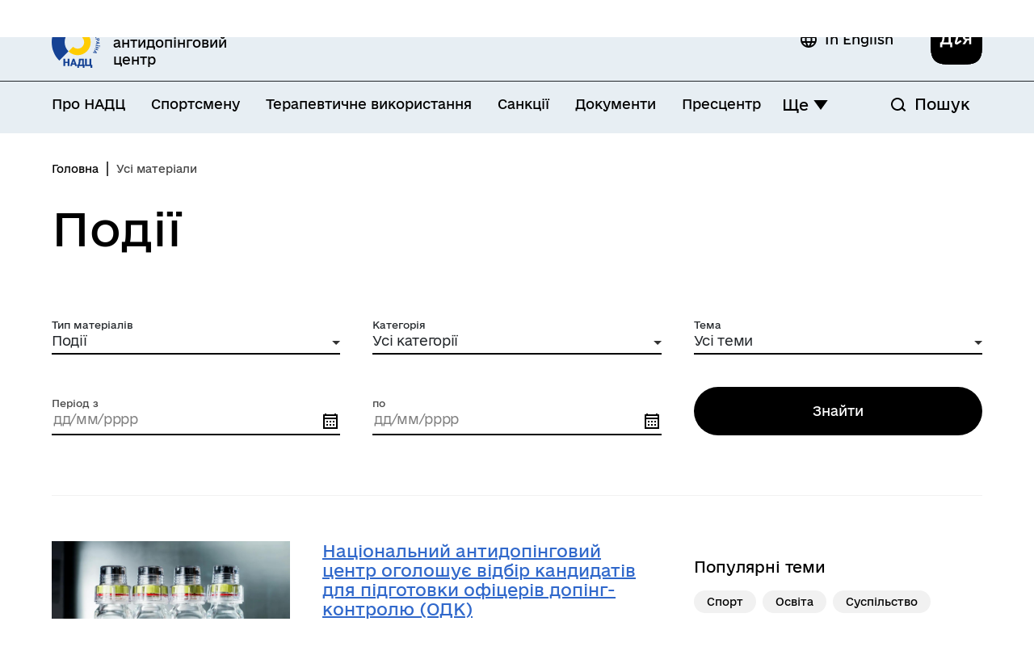

--- FILE ---
content_type: text/html; charset=UTF-8
request_url: https://nadc.gov.ua/timeline?&type=events
body_size: 17877
content:

<!DOCTYPE html>
<html lang="uk">
    <head>
        <link rel="canonical" href="https://nadc.gov.ua/timeline?type=events"/>
        <meta charset="utf-8">
        <title>Усі матеріали | Національний антидопінговий центр </title>
        <!--meta info-->
        <meta name="csrf-token" content="U4aEmJE76nBQyCMobmIN4SfO0dd7XbXK2wbtTdOY">
        <meta name="viewport" content="width=device-width, initial-scale=1, shrink-to-fit=no">
        <meta name="author" content="Kitsoft">
        <meta name="description" content="">
        <meta name="title" content="Усі матеріали">
        <meta name="keywords" content=""/>
        <meta name="twitter:card" content="summary_large_image" />
        <meta name="twitter:title" content="Усі матеріали" />
        <meta name="twitter:description" content="" />

        
<meta property="og:url" content="https://nadc.gov.ua/timeline"/>
<meta property="og:title" content="Національний антидопінговий центр"/>
<meta property="og:description" content=""/>
<meta property="og:image" content="https://nadc.gov.ua/themes/nadc/assets/images/openGraphImage/openGraphImage.jpg">
<meta property="og:image:width" content="520" />
<meta property="og:image:height" content="315" />
        <link rel="apple-touch-icon" sizes="57x57" href="https://nadc.gov.ua/themes/nadc/assets/images/favicon/apple-touch-icon-57x57.png"/>
<link rel="apple-touch-icon" sizes="60x60" href="https://nadc.gov.ua/themes/nadc/assets/images/favicon/apple-touch-icon-60x60.png"/>
<link rel="apple-touch-icon" sizes="72x72" href="https://nadc.gov.ua/themes/nadc/assets/images/favicon/apple-touch-icon-72x72.png"/>
<link rel="apple-touch-icon" sizes="76x76" href="https://nadc.gov.ua/themes/nadc/assets/images/favicon/apple-touch-icon-76x76.png"/>
<link rel="apple-touch-icon" sizes="114x114" href="https://nadc.gov.ua/themes/nadc/assets/images/favicon/apple-touch-icon-114x114.png"/>
<link rel="apple-touch-icon" sizes="120x120" href="https://nadc.gov.ua/themes/nadc/assets/images/favicon/apple-touch-icon-120x120.png"/>
<link rel="apple-touch-icon" sizes="144x144" href="https://nadc.gov.ua/themes/nadc/assets/images/favicon/apple-touch-icon-144x144.png"/>
<link rel="apple-touch-icon" sizes="152x152" href="https://nadc.gov.ua/themes/nadc/assets/images/favicon/apple-touch-icon-152x152.png"/>
<link rel="apple-touch-icon" sizes="180x180" href="https://nadc.gov.ua/themes/nadc/assets/images/favicon/apple-touch-icon-180x180.png"/>
<link rel="icon" type="image/png" sizes="192x192" href="https://nadc.gov.ua/themes/nadc/assets/images/favicon/android-chrome-192x192.png"/>
<link rel="icon" type="image/png" sizes="512x512" href="https://nadc.gov.ua/themes/nadc/assets/images/favicon/android-chrome-512x512.png"/>
<link rel="icon" type="image/png" sizes="16x16" href="https://nadc.gov.ua/themes/nadc/assets/images/favicon/favicon-16x16.png"/>
<link rel="icon" type="image/png" sizes="32x32" href="https://nadc.gov.ua/themes/nadc/assets/images/favicon/favicon-32x32.png"/>
<link rel="icon" type="image/png" sizes="48x48" href="https://nadc.gov.ua/themes/nadc/assets/images/favicon/favicon-48x48.png"/>
<link rel="icon" type="image/png" sizes="96x96" href="https://nadc.gov.ua/themes/nadc/assets/images/favicon/favicon-96x96.png"/>
<link rel="icon" type="image/png" sizes="128x128" href="https://nadc.gov.ua/themes/nadc/assets/images/favicon/favicon-128x128.png"/>
<link rel="icon" type="image/png" sizes="196x196" href="https://nadc.gov.ua/themes/nadc/assets/images/favicon/favicon-196x196.png"/>
<link rel="manifest" href="https://nadc.gov.ua/themes/nadc/assets/images/favicon/manifest.json"/>
        
        <link rel="stylesheet" type="text/css" href="https://nadc.gov.ua/combine/5d58e734c36b324db1e514af0c10343e-1755695890"/>

        <script>
    window.multiLang = {
        allPages: {
            postsName: `Новини`,
            eventsName: `Події`,
            mediagalleriesName: `Медіагалереї`,
            meetingsText: `Засідання`,
            servicesText: `Послуги`,
            pagesText: `Сторінки`,
            moreByThemeText: `Більше за темою`,
            foundResultText: `Знайдено`,
            notFoundText: `Нічого не знайдено`,
            notFoundTextVehicles: `Не знайдено жодного транспортного засобу, спробуйте ще раз або перевірте правильність введених даних`,
            notFoundTextTerrorists: `Не знайдено жодного терориста, спробуйте ще раз або перевірте правильність введених даних`,
            notFoundTextDisappeared: `Не знайдено жодного зниклого громадянина, спробуйте ще раз або перевірте правильність введених даних`,
            notFoundTextDisappearedOOS: `Не знайдено жодної зниклої особи, спробуйте ще раз або перевірте правильність введених даних`,
            loadMoreText: `Завантажуємо ще`,
            loadMoreHintText: `Прокрутіть, щоб завантажити ще`,
            exeptionText: `Щось пішло не так`,
            shortRequest: `Закороткий пошуковий запит`,
            periodText: `За період`,
            authorNameText: `Автор`,
            docName: `від`,
            chosenCategoryText: `Розпорядження`,
            requestSearchText: `Ви шукали`,
            changeVisionText: `Налаштування доступності`,
            changeVisionNormalText: `Стандартна версія`,
            chooseDateText: `Виберіть дату`,
            validateFormFile: `Прикріпіть файл`,
            yearText: `року`,
            chosenNothingWasFound: `За вашим пошуковим запитом нічого не знайдено: `,
            noNewEvents: `Поки що, запланованих подій на майбутнє більше немає`,
            noNewEventsDescription: `Завітайте пізніше, можливо, наші менеджери як раз працюють над додаванням нових подій.`,
            eventsAreCompleted: `Події завершено`,
            singleEventAreCompleted: `завершено`,
            choicesLoading: `Завантажуємо...`,
            choicesNoResults: `Нічого не знайдено`,
            choicesNoChoices: `Вибору немає`,
            noSiteKeyForReCaptcha: `Відсутній параметр для reCaptcha, відправка форми неможлива`,
            noContent: `Інформація відсутня`,
            totalItemsText: `Всього`,
            downloadFile: `Завантажити`,
            viewFile: `Переглянути`,
            verifSingleElText: `перевірка`,
            verifTwoElText: `перевірки`,
            verifManyText: `перевірок`,
        },
        search: {
            personsText: `Персони`,
            newsText: `Новини`,
            actsText: `НПА`,
            eventsText: `Анонси`,
            pagesText: `Сторінки`,
            mediagalleriesText: `Медіагалереї`,
            ariaMaterialTypeFilter: `Відфільтрувати за типом матеріалу`,
            materials: `матеріал|матеріали|матеріалів`,
            materialNotFound: `За вашим запитом не знайдено матеріалів`,
            materialFounded: `За вашим запитом знайдено`,
            materialsText: `матеріалів`,
            leftSidebarText: `За типом матеріалу`,
            requestPeriodTextFrom: `з`,
            requestPeriodTextTo: `по`,
            requestFoundedText: `Знайдено`,
            requestTypeDoc: `документи`,
            itemsAmountString_1: `матеріал`,
            itemsAmountString_2: `матеріала`,
            bySearchKey: `за запитом`,
            searchMessage: `Заповніть поле ( мінімум 3 символи )`,
        },
        npa: {
            requestFoundedText: `Знайдено`,
            newNpaText: `Нові надходження`,
            documentText: `документ|документи|документів`,
        },
        timeLine: {
            allTypesname: `Усі типи`,
            projectsName: `Проекти`,
            actsName: `Нормативно-правові акти`,
            pagesName: `Сторінка`,
            eventComplete: `Подія завершена`,
            firstPeriodLoadInterval: `З - по`,
            toTest: `До`,
            fromTest: `Дата з`,
            todayText: `Сьогодні`,
            weekText: `За останній тиждень`,
            monthText: `За останній місяць`,
            errMsgDay: `День початку має бути меншим`,
            errMsgMounth: `Місяць початку має бути меншим`,
            errMsgYear: `Рік початку має бути меншим`,
        },
        event: {
            phoneExample: `Введіть номер без символів`,
            errorFile: `Необхідний формат файлів - pdf, doc, docx, xls, xlsx, ppt, pptx`,
            emptyFile: `Поле Файл не може бути порожнім`,
            emptyPhone: `Поле телефону не може бути порожнім`,
            phoneMinLength: `Будь ласка, введіть не менше 12-ти символів`,
            phoneMaxLength: `Будь ласка, введіть не більше 12-ти символів`,
        },
        validateForm: {
            emptyName: `Введіть своє Прізвище, ім'я та по батькові`,
            shortName: `Введіть не менше 5-ти символів в поле ПІБ`,
            emailError: `Помилка в адресі електронної пошти`,
            emailExample: `Необхідний формат адреси email@example.com`,
            emptyPhone: `Поле телефону не може бути порожнім`,
            phoneExample: `Введіть номер у вигляді 380991234567`,
            emptyField: `Поле не може бути порожнім`,
            succes: `Вашу заявку відправлено!`,
            notSucces: `Вашу заявку не відправлено!`,
            shortEmail: `Будь ласка, введіть не менше 3-x символів`,
            shortField: `Будь ласка, введіть не менше 3-x символів`,
        },
        licenseSearch: {
            series: `Серія та номер ліцензії`,
            licensee: `Ліцензіат`,
            issued: `Видано`,
            readMore: `Детальніше`,
            licensingAuthority: `Орган що видав ліцензію`,
            activity: `Вид діяльності`,
            statusActive: `Діюча до`,
            statusPaused: `Призупинено дію з`,
            statusCanceled: `Анульовано з`,
            statusExpired: `Термін дії закінчено з`,
            edrpou: `ЄДРПОУ`,
        },
        multiCollapse: {
            textBtnShow: `Показати всі розділи`,
            textBtnHide: `Згронути всі розділи`,
        },
        employees: {
            checkDateTitle: `Дата перевірки`,
            fullNameTitle: `Прізвище, ім’я, по батькові`,
            claimTitle: `Заява`,
            verificationMsgTitle: `Повідомлення`,
            declarationTitle: `Посилання на декларацію`,
            resultTitle: `Результат перевірки`,
            amountTitle: `Кількість перевірок`,
        },
    }
</script>            		<!-- Global site tag (gtag.js) - Google Analytics -->
		<script async src="https://www.googletagmanager.com/gtag/js?id=G-JJFLQR2TQM"></script>
		<script>
            window.dataLayer = window.dataLayer || [];
            function gtag(){dataLayer.push(arguments);}
                        gtag('js', new Date());
            gtag('config', 'G-JJFLQR2TQM', {
				cookie_flags: 'max-age=7200;secure;samesite=none'
			});
		</script>
        </head>
    <body>
        <a href="#layout-content" tabindex="0" class="link-skip">Перейти до основного вмісту</a>
        <div class="layout-wrapper" id="layout-wrapper">
            <header id="layout-header" class="header">
    <div class="mobile-version d-lg-none">
        <div class="header_nav-mob js-nav-mob">
            <div class="nav-mob_content">
                <div>
                    <div class="nav-mob_top">
                            <div class="">
                                                        <button class="multi-language-mob active-locale" tabindex="-1" aria-label="Поточна мова Українською"
                    onkeydown="changeLocale(event, {data: {locale: 'ua', url: '/'}})"
                    onclick="$(this).request('onSwitchLocale', {data: {locale: 'ua', url: '/'}}); return false;">Укр</button>
                                                                        <button class="multi-language-mob" aria-label="Змінити мову на In English"
                    onkeydown="changeLocale(event, {data: {locale: 'en', url: '/timeline'}})"
                    onclick="$(this).request('onSwitchLocale', {data: {locale: 'en', url: '/timeline'}}); return false;">Eng</button>
                        </div>
<script>
    function changeLocale(e, data){
        if(e.keyCode === 13){
            $(this).request('onSwitchLocale', data);
        }
    }
</script>                        <button class="nav-mob_close js-nav-mob-close" role="button" tabindex="0" aria-label="Закрити меню навігації"></button>
                    </div>
                    
<nav aria-label="Головне меню" id="headerNavMob">
    <ul class="nav-mob">
                                    <li class="nav-mob_item js-mob-submenu">
                    <a href="javascript:void(0)" class="nav-mob_item-link submenu">Про НАДЦ</a>
                    <div class="nav-mob-submenu">
                        <div class="gov-container d-flex flex-column h-100">
                            <div class="nav-mob-submenu_top">
                                <button class="nav-mob-submenu_title js-nav-mob-back"
                                        aria-label="Повернутись до головного меню">
                                    Про НАДЦ
                                </button>
                                <button class="nav-mob_close js-nav-mob-close"
                                        aria-label="Закрити меню навігації">
                                </button>
                            </div>
                            <div class="row">
                                                                <ul class="col-lg-4">
                                                                        <li class="nav-mob-submenu_item">
                                        <a href="https://nadc.gov.ua/about-nadc/nadc-info"  class="nav-mob_item-link">Наша діяльність</a>
                                    </li>
                                                                        <li class="nav-mob-submenu_item">
                                        <a href="https://nadc.gov.ua/persons"  class="nav-mob_item-link">Команда</a>
                                    </li>
                                                                        <li class="nav-mob-submenu_item">
                                        <a href="https://nadc.gov.ua/about-nadc/infrastructure"  class="nav-mob_item-link">Структура</a>
                                    </li>
                                                                        <li class="nav-mob-submenu_item">
                                        <a href="https://nadc.gov.ua/about-nadc/vacancy"  class="nav-mob_item-link">Вакансії</a>
                                    </li>
                                                                    </ul>
                                                                <ul class="col-lg-4">
                                                                        <li class="nav-mob-submenu_item">
                                        <a href="https://nadc.gov.ua/about-nadc/privacy"  class="nav-mob_item-link">Конфіденційність</a>
                                    </li>
                                                                        <li class="nav-mob-submenu_item">
                                        <a href="https://nadc.gov.ua/regulations"  class="nav-mob_item-link">Документи</a>
                                    </li>
                                                                        <li class="nav-mob-submenu_item">
                                        <a href="https://nadc.gov.ua/about-nadc/procurements"  class="nav-mob_item-link">Публічні закупівлі</a>
                                    </li>
                                                                        <li class="nav-mob-submenu_item">
                                        <a href="https://nadc.gov.ua/about-nadc/public-data"  class="nav-mob_item-link">Запит на публічну інформацію</a>
                                    </li>
                                                                    </ul>
                                                                <ul class="col-lg-4">
                                                                        <li class="nav-mob-submenu_item">
                                        <a href="https://nadc.gov.ua/about-nadc/services"  class="nav-mob_item-link">Послуги НАДЦ</a>
                                    </li>
                                                                        <li class="nav-mob-submenu_item">
                                        <a href="https://nadc.gov.ua/about-nadc/reports"  class="nav-mob_item-link">Звіти про діяльність</a>
                                    </li>
                                                                        <li class="nav-mob-submenu_item">
                                        <a href="https://nadc.gov.ua/about-nadc/prevention-corruption"  class="nav-mob_item-link">Запобігання і протидія корупції</a>
                                    </li>
                                                                    </ul>
                                                            </div>
                            <div class="py-4 mt-auto">
                                                                <div class="mobile-header-socials">
                                    
    <div class="socials">
                    <a href="https://www.facebook.com/NationalAntiDopingCenter/"
                target="_blank"
                aria-label="Посилання на facebook (відкриється у новому вікні)"
                rel="nofollow noopener noreferrer"
                class="socials-link socials-link-facebook">
            </a>
                    <a href="https://www.instagram.com/antidoping.ua/"
                target="_blank"
                aria-label="Посилання на instagram (відкриється у новому вікні)"
                rel="nofollow noopener noreferrer"
                class="socials-link socials-link-instagram">
            </a>
            </div>
                                </div>
                            </div>
                        </div>
                    </div>
                </li>
                                                <li class="nav-mob_item js-mob-submenu">
                    <a href="javascript:void(0)" class="nav-mob_item-link submenu">Спортсмену</a>
                    <div class="nav-mob-submenu">
                        <div class="gov-container d-flex flex-column h-100">
                            <div class="nav-mob-submenu_top">
                                <button class="nav-mob-submenu_title js-nav-mob-back"
                                        aria-label="Повернутись до головного меню">
                                    Спортсмену
                                </button>
                                <button class="nav-mob_close js-nav-mob-close"
                                        aria-label="Закрити меню навігації">
                                </button>
                            </div>
                            <div class="row">
                                                                <ul class="col-lg-4">
                                                                        <li class="nav-mob-submenu_item">
                                        <a href="https://nadc.gov.ua/sportsmenu/wada-prohibited-list"  class="nav-mob_item-link">Заборонений список</a>
                                    </li>
                                                                        <li class="nav-mob-submenu_item">
                                        <a href="https://nadc.gov.ua/sportsmenu/supplements"  class="nav-mob_item-link">Дієтичні добавки</a>
                                    </li>
                                                                        <li class="nav-mob-submenu_item">
                                        <a href="https://nadc.gov.ua/sportsmenu/medicines"  class="nav-mob_item-link">Лікарські засоби</a>
                                    </li>
                                                                        <li class="nav-mob-submenu_item">
                                        <a href="https://nadc.gov.ua/tue"  class="nav-mob_item-link">Терапевтичне використання</a>
                                    </li>
                                                                        <li class="nav-mob-submenu_item">
                                        <a href="https://nadc.gov.ua/sportsmenu/report-doping"  class="nav-mob_item-link">Повідомити про допінг</a>
                                    </li>
                                                                    </ul>
                                                                <ul class="col-lg-4">
                                                                        <li class="nav-mob-submenu_item">
                                        <a href="https://nadc.gov.ua/sportsmenu/education"  class="nav-mob_item-link">Антидопінгова освіта</a>
                                    </li>
                                                                        <li class="nav-mob-submenu_item">
                                        <a href="https://nadc.gov.ua/sportsmenu/adr"  class="nav-mob_item-link">Антидопінгові правила</a>
                                    </li>
                                                                        <li class="nav-mob-submenu_item">
                                        <a href="https://nadc.gov.ua/sportsmenu/sanctions"  class="nav-mob_item-link">Наслідки порушень</a>
                                    </li>
                                                                        <li class="nav-mob-submenu_item">
                                        <a href="https://nadc.gov.ua/sportsmenu/results-management"  class="nav-mob_item-link">Розгляд справи про порушення</a>
                                    </li>
                                                                        <li class="nav-mob-submenu_item">
                                        <a href="https://nadc.gov.ua/sportsmenu/anti-doping-ombudsman"  class="nav-mob_item-link">Антидопінговий омбудсмен</a>
                                    </li>
                                                                    </ul>
                                                                <ul class="col-lg-4">
                                                                        <li class="nav-mob-submenu_item">
                                        <a href="https://nadc.gov.ua/sportsmenu/testing"  class="nav-mob_item-link">Тестування</a>
                                    </li>
                                                                        <li class="nav-mob-submenu_item">
                                        <a href="https://nadc.gov.ua/sportsmenu/rtp-tp"  class="nav-mob_item-link">Пули тестувань та ADAMS</a>
                                    </li>
                                                                        <li class="nav-mob-submenu_item">
                                        <a href="https://nadc.gov.ua/sportsmenu/retirement"  class="nav-mob_item-link">Завершення спортивної карʼєри</a>
                                    </li>
                                                                        <li class="nav-mob-submenu_item">
                                        <a href="https://nadc.gov.ua/sportsmenu/reinstatement"  class="nav-mob_item-link">Повернення до змагань</a>
                                    </li>
                                                                        <li class="nav-mob-submenu_item">
                                        <a href="https://nadc.gov.ua/sportsmenu/qa"  class="nav-mob_item-link">Запитання та відповіді</a>
                                    </li>
                                                                    </ul>
                                                            </div>
                            <div class="py-4 mt-auto">
                                                                <div class="mobile-header-socials">
                                    
    <div class="socials">
                    <a href="https://www.facebook.com/NationalAntiDopingCenter/"
                target="_blank"
                aria-label="Посилання на facebook (відкриється у новому вікні)"
                rel="nofollow noopener noreferrer"
                class="socials-link socials-link-facebook">
            </a>
                    <a href="https://www.instagram.com/antidoping.ua/"
                target="_blank"
                aria-label="Посилання на instagram (відкриється у новому вікні)"
                rel="nofollow noopener noreferrer"
                class="socials-link socials-link-instagram">
            </a>
            </div>
                                </div>
                            </div>
                        </div>
                    </div>
                </li>
                                                <li class="nav-mob_item js-mob-submenu">
                    <a href="javascript:void(0)" class="nav-mob_item-link submenu">Терапевтичне використання</a>
                    <div class="nav-mob-submenu">
                        <div class="gov-container d-flex flex-column h-100">
                            <div class="nav-mob-submenu_top">
                                <button class="nav-mob-submenu_title js-nav-mob-back"
                                        aria-label="Повернутись до головного меню">
                                    Терапевтичне використання
                                </button>
                                <button class="nav-mob_close js-nav-mob-close"
                                        aria-label="Закрити меню навігації">
                                </button>
                            </div>
                            <div class="row">
                                                                <ul class="col-lg-4">
                                                                        <li class="nav-mob-submenu_item">
                                        <a href="https://nadc.gov.ua/tue/tue-general"  class="nav-mob_item-link">Про терапевтичне використання</a>
                                    </li>
                                                                        <li class="nav-mob-submenu_item">
                                        <a href="https://nadc.gov.ua/tue/procedure"  class="nav-mob_item-link">Процедура отримання дозволу</a>
                                    </li>
                                                                        <li class="nav-mob-submenu_item">
                                        <a href="https://nadc.gov.ua/tue/tue-request"  class="nav-mob_item-link">Подати запит на отримання дозволу</a>
                                    </li>
                                                                        <li class="nav-mob-submenu_item">
                                        <a href="https://nadc.gov.ua/sportsmenu/medicines"  class="nav-mob_item-link">Перевірка медичних препаратів</a>
                                    </li>
                                                                        <li class="nav-mob-submenu_item">
                                        <a href="https://nadc.gov.ua/about-nadc/infrastructure/tuec"  class="nav-mob_item-link">Комітет із терапевтичного використання</a>
                                    </li>
                                                                    </ul>
                                                                <ul class="col-lg-4">
                                                                    </ul>
                                                                <ul class="col-lg-4">
                                                                    </ul>
                                                            </div>
                            <div class="py-4 mt-auto">
                                                                <div class="mobile-header-socials">
                                    
    <div class="socials">
                    <a href="https://www.facebook.com/NationalAntiDopingCenter/"
                target="_blank"
                aria-label="Посилання на facebook (відкриється у новому вікні)"
                rel="nofollow noopener noreferrer"
                class="socials-link socials-link-facebook">
            </a>
                    <a href="https://www.instagram.com/antidoping.ua/"
                target="_blank"
                aria-label="Посилання на instagram (відкриється у новому вікні)"
                rel="nofollow noopener noreferrer"
                class="socials-link socials-link-instagram">
            </a>
            </div>
                                </div>
                            </div>
                        </div>
                    </div>
                </li>
                                                <li class="nav-mob_item js-mob-submenu">
                    <a href="https://nadc.gov.ua/sanctioned/ineligibility" class="nav-mob_item-link submenu">Санкції</a>
                    <div class="nav-mob-submenu">
                        <div class="gov-container d-flex flex-column h-100">
                            <div class="nav-mob-submenu_top">
                                <button class="nav-mob-submenu_title js-nav-mob-back"
                                        aria-label="Повернутись до головного меню">
                                    Санкції
                                </button>
                                <button class="nav-mob_close js-nav-mob-close"
                                        aria-label="Закрити меню навігації">
                                </button>
                            </div>
                            <div class="row">
                                                                <ul class="col-lg-4">
                                                                    </ul>
                                                                <ul class="col-lg-4">
                                                                    </ul>
                                                            </div>
                            <div class="py-4 mt-auto">
                                                                <div class="mobile-header-socials">
                                    
    <div class="socials">
                    <a href="https://www.facebook.com/NationalAntiDopingCenter/"
                target="_blank"
                aria-label="Посилання на facebook (відкриється у новому вікні)"
                rel="nofollow noopener noreferrer"
                class="socials-link socials-link-facebook">
            </a>
                    <a href="https://www.instagram.com/antidoping.ua/"
                target="_blank"
                aria-label="Посилання на instagram (відкриється у новому вікні)"
                rel="nofollow noopener noreferrer"
                class="socials-link socials-link-instagram">
            </a>
            </div>
                                </div>
                            </div>
                        </div>
                    </div>
                </li>
                                                <li class="nav-mob_item js-mob-submenu">
                    <a href="javascript:void(0)" class="nav-mob_item-link submenu">Документи</a>
                    <div class="nav-mob-submenu">
                        <div class="gov-container d-flex flex-column h-100">
                            <div class="nav-mob-submenu_top">
                                <button class="nav-mob-submenu_title js-nav-mob-back"
                                        aria-label="Повернутись до головного меню">
                                    Документи
                                </button>
                                <button class="nav-mob_close js-nav-mob-close"
                                        aria-label="Закрити меню навігації">
                                </button>
                            </div>
                            <div class="row">
                                                                <ul class="col-lg-4">
                                                                        <li class="nav-mob-submenu_item">
                                        <a href="https://nadc.gov.ua/regulations/international"  class="nav-mob_item-link">Міжнародні документи</a>
                                    </li>
                                                                    </ul>
                                                                <ul class="col-lg-4">
                                                                        <li class="nav-mob-submenu_item">
                                        <a href="https://nadc.gov.ua/regulations/national"  class="nav-mob_item-link">Національне законодавство</a>
                                    </li>
                                                                    </ul>
                                                                <ul class="col-lg-4">
                                                                        <li class="nav-mob-submenu_item">
                                        <a href="https://nadc.gov.ua/regulations/nadc"  class="nav-mob_item-link">Документи НАДЦ</a>
                                    </li>
                                                                    </ul>
                                                            </div>
                            <div class="py-4 mt-auto">
                                                                <div class="mobile-header-socials">
                                    
    <div class="socials">
                    <a href="https://www.facebook.com/NationalAntiDopingCenter/"
                target="_blank"
                aria-label="Посилання на facebook (відкриється у новому вікні)"
                rel="nofollow noopener noreferrer"
                class="socials-link socials-link-facebook">
            </a>
                    <a href="https://www.instagram.com/antidoping.ua/"
                target="_blank"
                aria-label="Посилання на instagram (відкриється у новому вікні)"
                rel="nofollow noopener noreferrer"
                class="socials-link socials-link-instagram">
            </a>
            </div>
                                </div>
                            </div>
                        </div>
                    </div>
                </li>
                                                <li class="nav-mob_item js-mob-submenu">
                    <a href="javascript:void(0)" class="nav-mob_item-link submenu">Пресцентр</a>
                    <div class="nav-mob-submenu">
                        <div class="gov-container d-flex flex-column h-100">
                            <div class="nav-mob-submenu_top">
                                <button class="nav-mob-submenu_title js-nav-mob-back"
                                        aria-label="Повернутись до головного меню">
                                    Пресцентр
                                </button>
                                <button class="nav-mob_close js-nav-mob-close"
                                        aria-label="Закрити меню навігації">
                                </button>
                            </div>
                            <div class="row">
                                                                <ul class="col-lg-4">
                                                                        <li class="nav-mob-submenu_item">
                                        <a href="/timeline?&type=posts"  class="nav-mob_item-link">Новини</a>
                                    </li>
                                                                    </ul>
                                                                <ul class="col-lg-4">
                                                                        <li class="nav-mob-submenu_item">
                                        <a href="/timeline?&type=events"  class="nav-mob_item-link">Події</a>
                                    </li>
                                                                    </ul>
                                                                <ul class="col-lg-4">
                                                                        <li class="nav-mob-submenu_item">
                                        <a href="https://nadc.gov.ua/galleries"  class="nav-mob_item-link">Медіагалерея</a>
                                    </li>
                                                                    </ul>
                                                            </div>
                            <div class="py-4 mt-auto">
                                                                <div class="mobile-header-socials">
                                    
    <div class="socials">
                    <a href="https://www.facebook.com/NationalAntiDopingCenter/"
                target="_blank"
                aria-label="Посилання на facebook (відкриється у новому вікні)"
                rel="nofollow noopener noreferrer"
                class="socials-link socials-link-facebook">
            </a>
                    <a href="https://www.instagram.com/antidoping.ua/"
                target="_blank"
                aria-label="Посилання на instagram (відкриється у новому вікні)"
                rel="nofollow noopener noreferrer"
                class="socials-link socials-link-instagram">
            </a>
            </div>
                                </div>
                            </div>
                        </div>
                    </div>
                </li>
                                                <li class="nav-mob_item">
                    <a href="https://nadc.gov.ua/kontakty"  class="nav-mob_item-link js-nav-mob-item">Контакти</a>
                </li>
                            <a href="https://diia.gov.ua/" class="dia-item">Дія</a>
    </ul>
</nav>                </div>
                <div class="py-4">
                                        <div class="mobile-header-socials">
                        
    <div class="socials">
                    <a href="https://www.facebook.com/NationalAntiDopingCenter/"
                target="_blank"
                aria-label="Посилання на facebook (відкриється у новому вікні)"
                rel="nofollow noopener noreferrer"
                class="socials-link socials-link-facebook">
            </a>
                    <a href="https://www.instagram.com/antidoping.ua/"
                target="_blank"
                aria-label="Посилання на instagram (відкриється у новому вікні)"
                rel="nofollow noopener noreferrer"
                class="socials-link socials-link-instagram">
            </a>
            </div>
                    </div>
                </div>
            </div>
        </div>
        <div class="header">
            <div class="header_toggle">
                <a href="/" title="На головну сторінку" class="header_logo">
                                            <img class="header_logo-icon" src="/storage/app/sites/1/logoukr-1.svg" alt="Логотип">
                                        <span class="header_logo-text">Національний антидопінговий центр</span>
                </a>
                <div class="header-search-block">
                    <button class="btn-search d-flex ml-auto js-search-toggle">
                        <span class="visually-hidden">Пошук</span>
                    </button>
                    <button class="header_toggle-icon js-nav-mob-open" aria-label="Показати меню навігації">
                        <span class="visually-hidden">Меню</span>
                    </button>
                </div>
            </div>
        </div>
    </div>
    <div class="d-none d-lg-block">
        <div class="header-container">
            <div class="gov-container">
                <div class="row header_top-block">
                    <div class="col-lg-5">
                        <a href="/" title="На головну сторінку" class="header_logo">
                                                            <img class="header_logo-icon" src="/storage/app/sites/1/logoukr-1.svg" alt="Логотип">
                                                        <span class="header_logo-text">Національний антидопінговий центр</span>
                        </a>
                    </div>
                    <div class="col-lg-7 text-right">
                        <div class="header_actions ">
                                                                                <button class="header_actions-link multi-language" aria-label="Змінити мову на In English"
               onkeydown="changeLocale(event, {data: {locale: 'en', url: '/timeline'}})"
               onclick="$(this).request('onSwitchLocale', {data: {locale: 'en', url: '/timeline'}}); return false;">In English</button>
           <script>
    function changeLocale(e, data){
        if(e.keyCode === 13){
            $(this).request('onSwitchLocale', data);
        }
    }
</script>                            
                                                        <a class="header_actions-link diia-banner diia-banner_ua" href="https://diia.gov.ua/">
                                <span class="visually-hidden">Дія</span>
                            </a>
                                                    </div>
                    </div>
                </div>
            </div>
            <hr class="my-0" aria-hidden="true">
            <div class="gov-container">
                <div class="row header_menu-block">
                    <div class="d-flex" id="headerNavWrap">
                        <nav aria-label="Головне меню" id="headerNav" class="nav_wrap">
    <ul class="nav">
                                    <li class="nav_item js-submenu">
                    <a href="javascript:void(0)" class="nav_item-link js-nav-item">Про НАДЦ</a>
                    <div class="nav-submenu">
                        <div class="gov-container">
                            <div class="row">
                                                                    <ul class="col-lg-4 ps-0">
                                                                                    <li class="nav-submenu_item">
                                                <a href="https://nadc.gov.ua/about-nadc/nadc-info"  class="nav-submenu_item-link">Наша діяльність</a>
                                            </li>
                                                                                    <li class="nav-submenu_item">
                                                <a href="https://nadc.gov.ua/persons"  class="nav-submenu_item-link">Команда</a>
                                            </li>
                                                                                    <li class="nav-submenu_item">
                                                <a href="https://nadc.gov.ua/about-nadc/infrastructure"  class="nav-submenu_item-link">Структура</a>
                                            </li>
                                                                                    <li class="nav-submenu_item">
                                                <a href="https://nadc.gov.ua/about-nadc/vacancy"  class="nav-submenu_item-link">Вакансії</a>
                                            </li>
                                                                            </ul>
                                                                    <ul class="col-lg-4 ps-0">
                                                                                    <li class="nav-submenu_item">
                                                <a href="https://nadc.gov.ua/about-nadc/privacy"  class="nav-submenu_item-link">Конфіденційність</a>
                                            </li>
                                                                                    <li class="nav-submenu_item">
                                                <a href="https://nadc.gov.ua/regulations"  class="nav-submenu_item-link">Документи</a>
                                            </li>
                                                                                    <li class="nav-submenu_item">
                                                <a href="https://nadc.gov.ua/about-nadc/procurements"  class="nav-submenu_item-link">Публічні закупівлі</a>
                                            </li>
                                                                                    <li class="nav-submenu_item">
                                                <a href="https://nadc.gov.ua/about-nadc/public-data"  class="nav-submenu_item-link">Запит на публічну інформацію</a>
                                            </li>
                                                                            </ul>
                                                                    <ul class="col-lg-4 ps-0">
                                                                                    <li class="nav-submenu_item">
                                                <a href="https://nadc.gov.ua/about-nadc/services"  class="nav-submenu_item-link">Послуги НАДЦ</a>
                                            </li>
                                                                                    <li class="nav-submenu_item">
                                                <a href="https://nadc.gov.ua/about-nadc/reports"  class="nav-submenu_item-link">Звіти про діяльність</a>
                                            </li>
                                                                                    <li class="nav-submenu_item">
                                                <a href="https://nadc.gov.ua/about-nadc/prevention-corruption"  class="nav-submenu_item-link">Запобігання і протидія корупції</a>
                                            </li>
                                                                            </ul>
                                                            </div>
                        </div>
                    </div>
                </li>
                                                <li class="nav_item js-submenu">
                    <a href="javascript:void(0)" class="nav_item-link js-nav-item">Спортсмену</a>
                    <div class="nav-submenu">
                        <div class="gov-container">
                            <div class="row">
                                                                    <ul class="col-lg-4 ps-0">
                                                                                    <li class="nav-submenu_item">
                                                <a href="https://nadc.gov.ua/sportsmenu/wada-prohibited-list"  class="nav-submenu_item-link">Заборонений список</a>
                                            </li>
                                                                                    <li class="nav-submenu_item">
                                                <a href="https://nadc.gov.ua/sportsmenu/supplements"  class="nav-submenu_item-link">Дієтичні добавки</a>
                                            </li>
                                                                                    <li class="nav-submenu_item">
                                                <a href="https://nadc.gov.ua/sportsmenu/medicines"  class="nav-submenu_item-link">Лікарські засоби</a>
                                            </li>
                                                                                    <li class="nav-submenu_item">
                                                <a href="https://nadc.gov.ua/tue"  class="nav-submenu_item-link">Терапевтичне використання</a>
                                            </li>
                                                                                    <li class="nav-submenu_item">
                                                <a href="https://nadc.gov.ua/sportsmenu/report-doping"  class="nav-submenu_item-link">Повідомити про допінг</a>
                                            </li>
                                                                            </ul>
                                                                    <ul class="col-lg-4 ps-0">
                                                                                    <li class="nav-submenu_item">
                                                <a href="https://nadc.gov.ua/sportsmenu/education"  class="nav-submenu_item-link">Антидопінгова освіта</a>
                                            </li>
                                                                                    <li class="nav-submenu_item">
                                                <a href="https://nadc.gov.ua/sportsmenu/adr"  class="nav-submenu_item-link">Антидопінгові правила</a>
                                            </li>
                                                                                    <li class="nav-submenu_item">
                                                <a href="https://nadc.gov.ua/sportsmenu/sanctions"  class="nav-submenu_item-link">Наслідки порушень</a>
                                            </li>
                                                                                    <li class="nav-submenu_item">
                                                <a href="https://nadc.gov.ua/sportsmenu/results-management"  class="nav-submenu_item-link">Розгляд справи про порушення</a>
                                            </li>
                                                                                    <li class="nav-submenu_item">
                                                <a href="https://nadc.gov.ua/sportsmenu/anti-doping-ombudsman"  class="nav-submenu_item-link">Антидопінговий омбудсмен</a>
                                            </li>
                                                                            </ul>
                                                                    <ul class="col-lg-4 ps-0">
                                                                                    <li class="nav-submenu_item">
                                                <a href="https://nadc.gov.ua/sportsmenu/testing"  class="nav-submenu_item-link">Тестування</a>
                                            </li>
                                                                                    <li class="nav-submenu_item">
                                                <a href="https://nadc.gov.ua/sportsmenu/rtp-tp"  class="nav-submenu_item-link">Пули тестувань та ADAMS</a>
                                            </li>
                                                                                    <li class="nav-submenu_item">
                                                <a href="https://nadc.gov.ua/sportsmenu/retirement"  class="nav-submenu_item-link">Завершення спортивної карʼєри</a>
                                            </li>
                                                                                    <li class="nav-submenu_item">
                                                <a href="https://nadc.gov.ua/sportsmenu/reinstatement"  class="nav-submenu_item-link">Повернення до змагань</a>
                                            </li>
                                                                                    <li class="nav-submenu_item">
                                                <a href="https://nadc.gov.ua/sportsmenu/qa"  class="nav-submenu_item-link">Запитання та відповіді</a>
                                            </li>
                                                                            </ul>
                                                            </div>
                        </div>
                    </div>
                </li>
                                                <li class="nav_item js-submenu">
                    <a href="javascript:void(0)" class="nav_item-link js-nav-item">Терапевтичне використання</a>
                    <div class="nav-submenu">
                        <div class="gov-container">
                            <div class="row">
                                                                    <ul class="col-lg-4 ps-0">
                                                                                    <li class="nav-submenu_item">
                                                <a href="https://nadc.gov.ua/tue/tue-general"  class="nav-submenu_item-link">Про терапевтичне використання</a>
                                            </li>
                                                                                    <li class="nav-submenu_item">
                                                <a href="https://nadc.gov.ua/tue/procedure"  class="nav-submenu_item-link">Процедура отримання дозволу</a>
                                            </li>
                                                                                    <li class="nav-submenu_item">
                                                <a href="https://nadc.gov.ua/tue/tue-request"  class="nav-submenu_item-link">Подати запит на отримання дозволу</a>
                                            </li>
                                                                                    <li class="nav-submenu_item">
                                                <a href="https://nadc.gov.ua/sportsmenu/medicines"  class="nav-submenu_item-link">Перевірка медичних препаратів</a>
                                            </li>
                                                                                    <li class="nav-submenu_item">
                                                <a href="https://nadc.gov.ua/about-nadc/infrastructure/tuec"  class="nav-submenu_item-link">Комітет із терапевтичного використання</a>
                                            </li>
                                                                            </ul>
                                                                    <ul class="col-lg-4 ps-0">
                                                                            </ul>
                                                                    <ul class="col-lg-4 ps-0">
                                                                            </ul>
                                                            </div>
                        </div>
                    </div>
                </li>
                                                <li class="nav_item js-submenu">
                    <a href="https://nadc.gov.ua/sanctioned/ineligibility" class="nav_item-link js-nav-item">Санкції</a>
                    <div class="nav-submenu">
                        <div class="gov-container">
                            <div class="row">
                                                                    <ul class="col-lg-4 ps-0">
                                                                            </ul>
                                                                    <ul class="col-lg-4 ps-0">
                                                                            </ul>
                                                            </div>
                        </div>
                    </div>
                </li>
                                                <li class="nav_item js-submenu">
                    <a href="javascript:void(0)" class="nav_item-link js-nav-item">Документи</a>
                    <div class="nav-submenu">
                        <div class="gov-container">
                            <div class="row">
                                                                    <ul class="col-lg-4 ps-0">
                                                                                    <li class="nav-submenu_item">
                                                <a href="https://nadc.gov.ua/regulations/international"  class="nav-submenu_item-link">Міжнародні документи</a>
                                            </li>
                                                                            </ul>
                                                                    <ul class="col-lg-4 ps-0">
                                                                                    <li class="nav-submenu_item">
                                                <a href="https://nadc.gov.ua/regulations/national"  class="nav-submenu_item-link">Національне законодавство</a>
                                            </li>
                                                                            </ul>
                                                                    <ul class="col-lg-4 ps-0">
                                                                                    <li class="nav-submenu_item">
                                                <a href="https://nadc.gov.ua/regulations/nadc"  class="nav-submenu_item-link">Документи НАДЦ</a>
                                            </li>
                                                                            </ul>
                                                            </div>
                        </div>
                    </div>
                </li>
                                                <li class="nav_item js-submenu">
                    <a href="javascript:void(0)" class="nav_item-link js-nav-item">Пресцентр</a>
                    <div class="nav-submenu">
                        <div class="gov-container">
                            <div class="row">
                                                                    <ul class="col-lg-4 ps-0">
                                                                                    <li class="nav-submenu_item">
                                                <a href="/timeline?&type=posts"  class="nav-submenu_item-link">Новини</a>
                                            </li>
                                                                            </ul>
                                                                    <ul class="col-lg-4 ps-0">
                                                                                    <li class="nav-submenu_item">
                                                <a href="/timeline?&type=events"  class="nav-submenu_item-link">Події</a>
                                            </li>
                                                                            </ul>
                                                                    <ul class="col-lg-4 ps-0">
                                                                                    <li class="nav-submenu_item">
                                                <a href="https://nadc.gov.ua/galleries"  class="nav-submenu_item-link">Медіагалерея</a>
                                            </li>
                                                                            </ul>
                                                            </div>
                        </div>
                    </div>
                </li>
                                                <li class="nav_item">
                    <a href="https://nadc.gov.ua/kontakty"  class="nav_item-link js-nav-item">Контакти</a>
                </li>
                        </ul>

    <div class="header_all-block-nav d-none" aria-hidden="true"  id="showNav">
        Ще
        <button type="button" class="header_all-nav " aria-label="Розгорнути усе меню"></button>
    </div>
</nav>                        <button class="btn-search ml-auto js-search-toggle">Пошук</button>
                    </div>
                </div>
            </div>
        </div>
    </div>

    <div class="gov-container position-relative">
    <div class="header_search"  id="headerSearch">
        <div class="row px-3 px-xl-0">
            <div class="col-xl-10 mx-auto">
                <button class="btn-close btn-close-w d-flex ml-auto" id="closeSearch">
                    <span aria-hidden="true" class="visually-hidden">Закрити форму пошуку</span>
                </button>
                <!-- Nav tabs -->
                <ul class="tabs tabs-w mt-3" role="tablist">
                    <li class="tabs_item" role="presentation">
                        <button class="tabs_link active"
                                id="searchPortal-tab"
                                data-bs-toggle="tab"
                                data-bs-target="#searchPortal"
                                type="button"
                                role="tab"
                                aria-controls="searchPortal"
                                aria-selected="true">
                            На порталі
                        </button>
                    </li>

                                    </ul>

                <!-- Tab panes -->
                <div class="tab-content">
                    <div class="tab-pane mt-0 active" id="searchPortal" role="tabpanel" aria-labelledby="searchPortal-tab">
                        <form action="/searchresult" class="form form-w" id="searchPortalForm">
                            <div class="row align-items-end">
                                <div class="col-md-8 mt-4 mt-lg-5">
                                    <label for="searchPortalInput" class="visually-hidden">
                                        Пошук по сайту
                                    </label>
                                    <input id="searchPortalInput" name="key" class="header_search-field mt-2" type="search" placeholder="Ключові слова">
                                    <div id="searchPortalFormError" class="form-error" style="display: none"></div>
                                </div>
                                <div class="col-md-4 col-lg-3 mt-5">
                                    <button class="btn btn-secondary w-100 border-0" id="searchPortalBtn" disabled>Пошук</button>
                                </div>
                            </div>
                        </form>
                    </div>
                                    </div>
            </div>
        </div>
    </div>
</div>
</header>            <main id="layout-content">
                <section class="gov-container breadcrumbs-main">
    <ol class="breadcrumbs">
        <li class="breadcrumbs-item main">
            <a href="/" class="link">Головна</a>
        </li>
                        <li class="breadcrumbs-item active" aria-current="page">Усі матеріали </li>
                    </ol>
</section>

<div class="page-news gov-container mb-80">
    <div class="row mb-60">
        <div class="col-lg-10">
            <h1 class="heading-1" id="pageTitle"></h1>
        </div>
    </div>
    <button type="button" class="btn btn_filter" id="showFilters">
        <span class="btn_filter-text" aria-expanded="false">Сортувати</span>
    </button>
    <a href="#backToTimelineFilters" tabindex="0" class="link-skip-btn" id="skipTimelineFilters">Пропустити фільтри</a>

<form class="form form-timeline form-b" id="timelineForm">
    <div class="row">
        <div class="col-lg-4 mt-3 mt-lg-0">
            <div class="choices-wrap">
                <label for="type" class="label text-c_muted">Тип матеріалів</label>
                <select class="choices js-choice" id="type" name="type">
                    <option value="&type=all">Усі типи матеріалів</option>
                    <option value="&type=posts" data-custom-properties='{"description": "This option is fantastic"}'>Всі публікації</option>
                    <option value="&type=streams" >Трансляції</option>
                    <option value="&type=mediagalleries" >Медіагалереї</option>
                    <option value="&type=pages" >Сторінки</option>
                    <option value="&type=events">Події</option>
                </select>
            </div>
        </div>
        <div class="col-lg-4 mt-3 mt-lg-0">
            <div class="choices-wrap">
                <label for="categorie" class="text-c_muted">Категорія</label>
                <select class="choices js-choice" name="categorie" id="categorie">
                    <option value="" data-event="default">Усі категорії</option>
                                        <option data-category="1" data-event="events" value="&type=events&category_id=1">
                        Семінар
                    </option>
                                        <option data-category="2" data-event="events" value="&type=events&category_id=2">
                        Онлайн-зустріч
                    </option>
                                                            <option data-category="2" data-event="posts" value="&type=posts&category_id=2">
                        Новини
                    </option>
                                        <option data-category="3" data-event="posts" value="&type=posts&category_id=3">
                        Оголошення
                    </option>
                                    </select>
            </div>
        </div>
        <div class="col-lg-4 mt-3 mt-lg-0">
            <div class="choices-wrap">
                <label for="theme" class="text-c_muted">Тема</label>
                <select class="choices js-choice" name="theme" id="theme">
                    <option value="">Усі теми</option>

                                            <option value="dopinh-kontrol" data-href="dopinh-kontrol" data-value="&tag=Допінг-контроль">Допінг-контроль</option>
                                            <option value="osvita" data-href="osvita" data-value="&tag=Освіта">Освіта</option>
                                            <option value="partnerstvo" data-href="partnerstvo" data-value="&tag=Партнерство">Партнерство</option>
                                            <option value="sport" data-href="sport" data-value="&tag=Спорт">Спорт</option>
                                            <option value="suspilstvo" data-href="suspilstvo" data-value="&tag=Суспільство">Суспільство</option>
                    
                </select>
            </div>
        </div>
    </div>
    <div class="row align-items-end mt-0 mt-lg-4">
        <div class="col-6 col-lg-4 col-xxl-2 mt-3">
            <div class="accessible-datepicker mb-lg-0">
                <label class="accessible-datepicker-label label" for="from">
                    Період з
                </label>
                <div class="accessible-datepicker-group black-border">
                    <input type="text"
                           class="accessible-datepicker-input mb-0"
                           placeholder="дд/мм/рррр"
                           name="date_from"
                           autocomplete="off"
                           id="from">
                    <button type="button"
                            class="accessible-datepicker-icon"
                            aria-label="Оберіть дату">
                    </button>
                </div>
                <div class="accessible-datepicker-dialog accessible-datepicker-dialog-days"
     role="dialog"
     aria-modal="true"
     aria-label="Оберіть дату"
     style="display: none"
>
    <div class="header">
        <button type="button"
                class="prev-year"
                aria-label="Попередній рік">
        </button>
        <button type="button"
                class="prev-month"
                aria-label="Попередній місяць">
        </button>
        <span class="visually-hidden month-year-label" id="id-grid-label" aria-live="polite"></span>
        <button type="button" class="month"></button>
        <button type="button" class="year"></button>
        <button type="button"
                class="next-month"
                aria-label="Наступний місяць">
        </button>
        <button type="button"
                class="next-year"
                aria-label="Наступний рік">
        </button>
    </div>
    <div>
        <table class="dates js-datepicker-table"
               role="grid"
               aria-labelledby="id-grid-label">
            <thead>
            <tr>
                <th scope="col" abbr="Понеділок">
                    Пн
                </th>
                <th scope="col" abbr="Вівторок">
                    Вт
                </th>
                <th scope="col" abbr="Середа">
                    Ср
                </th>
                <th scope="col" abbr="Четвер">
                    Чт
                </th>
                <th scope="col" abbr="П’ятниця">
                    Пт
                </th>
                <th scope="col" abbr="Субота">
                    Сб
                </th>
                <th scope="col" abbr="Неділя">
                    Нд
                </th>
            </tr>
            </thead>
            <tbody></tbody>
        </table>
    </div>
</div>
<div class="accessible-datepicker-dialog accessible-datepicker-dialog-months"
     role="dialog"
     aria-modal="true"
     aria-label="Оберіть місяць"
     style="display: none"
>
    <div class="table-wrap">
        <table class="months js-datepicker-table">
            <tbody><tr></tr></tbody>
        </table>
    </div>
</div>
<div class="accessible-datepicker-dialog accessible-datepicker-dialog-years"
     role="dialog"
     aria-modal="true"
     aria-label="Оберіть рік"
     style="display: none"
>
    <div class="table-wrap d-flex align-items-center">
        <span role="button" tabindex="0" class="accessible-datepicker-dialog-arrow arrow-prev" aria-label="Попередні роки"></span>
        <table class="years js-datepicker-table">
            <tbody><tr></tr></tbody>
        </table>
        <span role="button" tabindex="0" class="accessible-datepicker-dialog-arrow arrow-next" aria-label="Наступні роки"></span>
    </div>
</div>            </div>
        </div>
        <div class="col-6 col-lg-4 col-xxl-2 mt-3">
            <div class="accessible-datepicker accessible-datepicker-right mb-lg-0">
                <div class="date">
                    <label class="accessible-datepicker-label label" for="till">
                        по

                    </label>
                    <div class="accessible-datepicker-group black-border">
                        <input type="text"
                               class="accessible-datepicker-input mb-0"
                               placeholder="дд/мм/рррр"
                               name="date_to"
                               autocomplete="off"
                               id="till">
                        <button type="button"
                                class="accessible-datepicker-icon"
                                aria-label="Оберіть дату">
                        </button>
                    </div>
                    <div class="accessible-datepicker-dialog accessible-datepicker-dialog-days"
     role="dialog"
     aria-modal="true"
     aria-label="Оберіть дату"
     style="display: none"
>
    <div class="header">
        <button type="button"
                class="prev-year"
                aria-label="Попередній рік">
        </button>
        <button type="button"
                class="prev-month"
                aria-label="Попередній місяць">
        </button>
        <span class="visually-hidden month-year-label" id="id-grid-label" aria-live="polite"></span>
        <button type="button" class="month"></button>
        <button type="button" class="year"></button>
        <button type="button"
                class="next-month"
                aria-label="Наступний місяць">
        </button>
        <button type="button"
                class="next-year"
                aria-label="Наступний рік">
        </button>
    </div>
    <div>
        <table class="dates js-datepicker-table"
               role="grid"
               aria-labelledby="id-grid-label">
            <thead>
            <tr>
                <th scope="col" abbr="Понеділок">
                    Пн
                </th>
                <th scope="col" abbr="Вівторок">
                    Вт
                </th>
                <th scope="col" abbr="Середа">
                    Ср
                </th>
                <th scope="col" abbr="Четвер">
                    Чт
                </th>
                <th scope="col" abbr="П’ятниця">
                    Пт
                </th>
                <th scope="col" abbr="Субота">
                    Сб
                </th>
                <th scope="col" abbr="Неділя">
                    Нд
                </th>
            </tr>
            </thead>
            <tbody></tbody>
        </table>
    </div>
</div>
<div class="accessible-datepicker-dialog accessible-datepicker-dialog-months"
     role="dialog"
     aria-modal="true"
     aria-label="Оберіть місяць"
     style="display: none"
>
    <div class="table-wrap">
        <table class="months js-datepicker-table">
            <tbody><tr></tr></tbody>
        </table>
    </div>
</div>
<div class="accessible-datepicker-dialog accessible-datepicker-dialog-years"
     role="dialog"
     aria-modal="true"
     aria-label="Оберіть рік"
     style="display: none"
>
    <div class="table-wrap d-flex align-items-center">
        <span role="button" tabindex="0" class="accessible-datepicker-dialog-arrow arrow-prev" aria-label="Попередні роки"></span>
        <table class="years js-datepicker-table">
            <tbody><tr></tr></tbody>
        </table>
        <span role="button" tabindex="0" class="accessible-datepicker-dialog-arrow arrow-next" aria-label="Наступні роки"></span>
    </div>
</div>                </div>
            </div>
        </div>
        <div class="col-lg-4 col-xxl-3 mt-4 mt-lg-3">
            <button class="btn btn-primary w-100">Знайти</button>
        </div>
        <div class="col-lg-4 col-xxl-3 mt-3">
            <a href="#skipTimelineFilters" tabindex="0" class="link-skip-btn" id="backToTimelineFilters">Повернутись до фільтрів</a>
        </div>
    </div>
</form>    <div class="row flex-row-reverse">
        <div class="col-lg-4 d-none d-lg-block">
                <a href="#searchResult" tabindex="0" class="link-skip-btn" id="popularTags"
    aria-label="Пропустити Популярні теми">
        Перейти до стрічки новин
    </a>
    <p class="heading-6 mb-15">Популярні теми</p>
    <div class="tags mb-3">
                    <a href="/timeline?&type=all&tag=sport" class="tags-item"><span>Спорт</span></a>
                    <a href="/timeline?&type=all&tag=osvita" class="tags-item"><span>Освіта</span></a>
                    <a href="/timeline?&type=all&tag=suspilstvo" class="tags-item"><span>Суспільство</span></a>
                    <a href="/timeline?&type=all&tag=partnerstvo" class="tags-item"><span>Партнерство</span></a>
                    <a href="/timeline?&type=all&tag=dopinh-kontrol" class="tags-item"><span>Допінг-контроль</span></a>
            </div>
    <a href="#popularTags" tabindex="0" class="link-skip-btn">
                Повернутись до Популярні теми
    </a>
        </div>
        <div class="col-lg-8 pe-lg-5">
            <div class="news-items_list" id="searchResult"></div>            <div class="text-center">
                <button class="btn btn-primary" id="loadMoreBtn" style="display: none">Показати більше</button>
                <div class="load-more_wrap">
                    <div class="load-more" id="loadMore" style="display: block;">
                        <span>Завантажуємо...</span>
                    </div>
                </div>
            </div>
        </div>
    </div>
</div>
            </main>
            
<section class="footer-nav">
    <div class="gov-container">
        <div class="row">
                    </div>
    </div>
</section>
<section class="site-map">
    <div class="gov-container py-3 py-lg-4">
        <button class="site-map-block-info" id="siteMapBtn" aria-label="Мапа сайту">
            <span class="site-map-block-info-text">Мапа сайту</span>
            <span class="site-map-block-info-icn icon_select"></span>
        </button>
        <div class="site-map_content collapse mt-4 mt-lg-5" id="siteMapContent">
            <div class="row">
                    <div class="col-md-6 col-xl-4">
        <div class="site-map_item">
            <p class="title">
                <a href="/about-nadc">Про НАДЦ</a>
            </p>
                            <ul class="site-map_list">
                                            <li>
                            <a href="/about-nadc/nadc-info">Наша діяльність</a>
                                                    </li>
                                            <li>
                            <a href="https://nadc.gov.ua/persons">Команда</a>
                                                    </li>
                                            <li>
                            <a href="/about-nadc/infrastructure">Інфраструктура НАДЦ</a>
                                                            <ul class="site-map_list">
                                                                            <li><a href="/about-nadc/infrastructure/supervisory">Наглядова рада НАДЦ</a></li>
                                                                            <li><a href="/about-nadc/infrastructure/nomination">Номінаційний комітет</a></li>
                                                                            <li><a href="/about-nadc/infrastructure/dac">Дисциплінарна антидопінгова комісія</a></li>
                                                                            <li><a href="/about-nadc/infrastructure/aac">Апеляційна антидопінгова комісія</a></li>
                                                                            <li><a href="/about-nadc/infrastructure/tuec">Комітет з терапевтичного використання</a></li>
                                                                            <li><a href="https://nadc.gov.ua/sportsmenu/anti-doping-ombudsman">Антидопінговий омбудсмен</a></li>
                                                                            <li><a href="/about-nadc/infrastructure/ambassadors">Амбасадори чистого спорту</a></li>
                                                                            <li><a href="/about-nadc/infrastructure/athletes-council">Рада атлетів</a></li>
                                                                            <li><a href="/about-nadc/infrastructure/sample-collection-personnel">Персонал з відбору допінг-проб</a></li>
                                                                    </ul>
                                                    </li>
                                            <li>
                            <a href="/about-nadc/privacy">Конфіденційність</a>
                                                    </li>
                                            <li>
                            <a href="https://nadc.gov.ua/regulations">Документи</a>
                                                    </li>
                                            <li>
                            <a href="/about-nadc/procurements">Публічні закупівлі</a>
                                                    </li>
                                            <li>
                            <a href="/about-nadc/public-data">Запит на публічну інформацію</a>
                                                    </li>
                                            <li>
                            <a href="/about-nadc/reports">Звіти про діяльність</a>
                                                    </li>
                                            <li>
                            <a href="/about-nadc/prevention-corruption">Запобігання і протидія корупції</a>
                                                    </li>
                                            <li>
                            <a href="/about-nadc/services">Послуги НАДЦ</a>
                                                    </li>
                                            <li>
                            <a href="/about-nadc/vacancy">Вакансії</a>
                                                    </li>
                                    </ul>
                    </div>
    </div>
    <div class="col-md-6 col-xl-4">
        <div class="site-map_item">
            <p class="title">
                <a href="/sportsmenu">Спортсмену</a>
            </p>
                            <ul class="site-map_list">
                                            <li>
                            <a href="/sportsmenu/wada-prohibited-list">ЗАБОРОНЕНИЙ СПИСОК</a>
                                                    </li>
                                            <li>
                            <a href="/sportsmenu/supplements">Дієтичні добавки</a>
                                                    </li>
                                            <li>
                            <a href="/sportsmenu/medicines">Лікарські засоби</a>
                                                    </li>
                                            <li>
                            <a href="/sportsmenu/report-doping">Повідомити про допінг</a>
                                                    </li>
                                            <li>
                            <a href="/sportsmenu/education">Антидопінгова освіта</a>
                                                    </li>
                                            <li>
                            <a href="/sportsmenu/guides">Освітні матеріали</a>
                                                    </li>
                                            <li>
                            <a href="/sportsmenu/adr">Антидопінгові правила</a>
                                                    </li>
                                            <li>
                            <a href="/sportsmenu/sanctions">Наслідки порушень</a>
                                                    </li>
                                            <li>
                            <a href="/sportsmenu/results-management">Розгляд справи про порушення антидопінгових правил</a>
                                                    </li>
                                            <li>
                            <a href="/sportsmenu/anti-doping-ombudsman">Антидопінговий омбудсмен</a>
                                                    </li>
                                            <li>
                            <a href="/sportsmenu/testing">Тестування</a>
                                                    </li>
                                            <li>
                            <a href="/sportsmenu/sample-analysis">Аналіз проб в лабораторії</a>
                                                    </li>
                                            <li>
                            <a href="/sportsmenu/rtp-tp">Тестувальні пули та ADAMS</a>
                                                    </li>
                                            <li>
                            <a href="/sportsmenu/povidomlennia-pro-povernennia-do-sportyvnykh-zmahan">Повідомлення про повернення до спортивних змагань</a>
                                                    </li>
                                            <li>
                            <a href="/sportsmenu/dopomizhnomu-personalu-sportsmena">Допоміжному персоналу спортсмена</a>
                                                    </li>
                                            <li>
                            <a href="/sportsmenu/retirement">Завершення карʼєри</a>
                                                    </li>
                                            <li>
                            <a href="/sportsmenu/reinstatement">Повернення до змагань</a>
                                                    </li>
                                            <li>
                            <a href="/sportsmenu/qa">Запитання та відповіді</a>
                                                    </li>
                                    </ul>
                    </div>
    </div>
    <div class="col-md-6 col-xl-4">
        <div class="site-map_item">
            <p class="title">
                <a href="/regulations">Документи</a>
            </p>
                            <ul class="site-map_list">
                                            <li>
                            <a href="/regulations/international">Міжнародні документи</a>
                                                    </li>
                                            <li>
                            <a href="/regulations/national">Національне законодавство</a>
                                                    </li>
                                            <li>
                            <a href="/regulations/nadc">Документи НАДЦ</a>
                                                    </li>
                                    </ul>
                    </div>
    </div>
    <div class="col-md-6 col-xl-4">
        <div class="site-map_item">
            <p class="title">
                <a href="/tue">Терапевтичне використання</a>
            </p>
                            <ul class="site-map_list">
                                            <li>
                            <a href="/tue/tue-general">Про терапевтичне використання</a>
                                                    </li>
                                            <li>
                            <a href="/tue/procedure">Процедура отримання дозволу</a>
                                                    </li>
                                            <li>
                            <a href="/tue/tue-request">Запит на отримання дозволу на терапевтичне використання</a>
                                                    </li>
                                            <li>
                            <a href="https://nadc.gov.ua/sportsmenu/medicines">Перевірка медичних препаратів</a>
                                                    </li>
                                            <li>
                            <a href="https://nadc.gov.ua/about-nadc/infrastructure/tuec">Комітет із терапевтичного використання</a>
                                                    </li>
                                    </ul>
                    </div>
    </div>
    <div class="col-md-6 col-xl-4">
        <div class="site-map_item">
            <p class="title">
                <a href="https://nadc.gov.ua/sanctioned/ineligibility">Санкції</a>
            </p>
                            <ul class="site-map_list">
                                            <li>
                            <a href="/sanctioned/ineligibility">Відсторонені особи</a>
                                                    </li>
                                    </ul>
                    </div>
    </div>
    <div class="col-md-6 col-xl-4">
        <div class="site-map_item">
            <p class="title">
                <a href="/prestsentr">Пресцентр</a>
            </p>
                            <ul class="site-map_list">
                                            <li>
                            <a href="https://nadc.gov.ua/timeline?&type=posts">Новини</a>
                                                    </li>
                                            <li>
                            <a href="https://nadc.gov.ua/timeline?&type=events">Події</a>
                                                    </li>
                                            <li>
                            <a href="/galleries">Медіагалерея</a>
                                                    </li>
                                    </ul>
                    </div>
    </div>
    <div class="col-md-6 col-xl-4">
        <div class="site-map_item">
            <p class="title">
                <a href="/kontakty">Контакти</a>
            </p>
                    </div>
    </div>
            </div>
        </div>
    </div>
</section>
<footer id="layout-footer" class="footer">
    <div class="gov-container">
        <div class="row mb-48 footer-block">
            <div class="col-xl-3 footer-logo">
                <a href="/" title="На головну сторінку" class="footer_logo">
                                            <img class="header_logo-icon" src="/storage/app/sites/1/logo_ukr.svg" alt="Логотип">
                                    </a>
                <div class="footer-info">
                    <span class="footer-info-text">Національний антидопінговий  центр</span>
                </div>
            </div>
            <div class="col-xl-7 d-flex justify-content-between flex-column-reverse flex-md-row">
                <div class="footer-info col-lg-4 ">
                    <span class="footer-info-text-time-work"><p>Графік роботи:</p>

<p>Понеділок-Четвер з 9:00-18:00 </p>

<p>Пʼятниця з 9:00-16:45</p>

<p>Перерва з 13:00-13:45</p>
</span>
                </div>
                <div class="footer-info col-lg-6">
                    <span class="footer-info-text-adress"><p>Адреса: Україна, м. Київ, вул. Хорива, 39-41, 04071&nbsp;</p>

<p>Електронна пошта: <a href="mailto:info@nadc.gov.ua">info@nadc.gov.ua</a>&nbsp;</p>

<p>Телефон: <a href="tel://+38%20(044)%20486%2000%2015" rel="noopener noreferrer" target="_blank">+38 (044) 486 00 15</a></p>

<p>Консультант по роботі з АДАМС:  +380 (068) 953-41-79</p>

<p>Повідомити про допінг: +38 (066) 045-35-89 (Viber, WhatsApp, Telegram)</p>
</span>
                </div>
            </div>
            <div class="footer-info-social col-xl-2">
                
    <div class="socials">
                    <a href="https://www.facebook.com/NationalAntiDopingCenter/"
                target="_blank"
                aria-label="Посилання на facebook (відкриється у новому вікні)"
                rel="nofollow noopener noreferrer"
                class="socials-link socials-link-facebook">
            </a>
                    <a href="https://www.instagram.com/antidoping.ua/"
                target="_blank"
                aria-label="Посилання на instagram (відкриється у новому вікні)"
                rel="nofollow noopener noreferrer"
                class="socials-link socials-link-instagram">
            </a>
            </div>

                                                                                    <button class="header_actions-link multi-language" aria-label="Змінити мову на In English"
               onkeydown="changeLocale(event, {data: {locale: 'en', url: '/timeline'}})"
               onclick="$(this).request('onSwitchLocale', {data: {locale: 'en', url: '/timeline'}}); return false;">In English</button>
           <script>
    function changeLocale(e, data){
        if(e.keyCode === 13){
            $(this).request('onSwitchLocale', data);
        }
    }
</script>            </div>
        </div>
        <div class="row">
            <div class="footer-line" aria-hidden="true"></div>
        </div>

        <div class="row mt-48">
            <div class="col-lg-6">
                                    <div class="property-text"> © 2026, <p>Власність Національного Антидопінгового центру.&nbsp;</p>

<p>Весь контент доступний за ліцензією <a href="https://creativecommons.org/licenses/by/4.0/" rel="noopener noreferrer" target="_blank">Creative Commons Attribution 4.0 International license</a>, якщо не зазначено інше</p>
</div>
                            </div>
            <div class="col-lg-6">
                                    <div class="property-text"> <p>Реалізовано у партнерстві Міністерства молоді та спорту України, Міністерства цифрової трансформації України та Національного антидопінгового центру за підтримки USAID / UK aid проєкту «Прозорість та підзвітність у державному управлінні та послугах / TAPAS» та Фонду Східна Європа.</p>

<p>
	<br>
</p>

<p>
	<br>
</p>

<p>Створення цього вебcайту стало можливим завдяки підтримці американського народу, наданій через Агентство США з міжнародного розвитку (USAID). Зміст є винятковою відповідальністю Міністерства молоді та спорту України та не обов’язково відображає погляди USAID чи Уряду Сполучених Штатів.&nbsp;</p>

<p>
	<br>
</p>

<p>
	<br>
</p>

<p>Цей вебсайт створений за фінансової підтримки Програми допомоги з міжнародного розвитку від Уряду Великої Британії. Однак висловлені погляди не обов’язково відображають офіційну політику Уряду Великої Британії.</p>
</div>
                            </div>
            <div class="col-lg-12 property-block">
                                    <div class="developed-in">
                        <span>
                            Розроблено у 2023 році
                        </span>
                        <a href="https://kitsoft.ua/ua" target="_blank" rel="nofollow" class="developed-in-link">
                            <img class="developed-in-image"
                                 src="https://nadc.gov.ua/themes/nadc/assets/images/icons/kit-soft-logo.svg"
                                 alt="Логотип розробника"/>
                        </a>
                    </div>
                                <button class="footer-scroll-top" id="scrollToTop">Повернутись наверх</button>
            </div>
        </div>
    </div>
</footer>        </div>

        <div class="browser_container">
    <!--  HEADER  -->
    <div class="browser_header">
        <div class="browser_header-version">
            <div class="browser_header-title">Outdated Browser</div>
            <div class="browser_header-text">Для комфортної роботи в Мережі потрібен сучасний браузер. Тут можна знайти останні версії.</div>
        </div>
        <div class="browser_header-version-m">
            <div class="browser_header-title">Outdated Browser</div>
            <div class="browser_header-text">Цей сайт призначений для комп'ютерів, але <br>ви можете вільно користуватися ним.</div>
        </div>
    </div>
    <section class="browser_list">
        <!-- BROWSER - Chrome -->
        <div class="browser browser-chrome">
            <div class="browser_statistic">
                <div class="browser_statistic-big">67.15%</div>
                <div class="browser_statistic-small">людей використовує<br>цей браузер</div>
            </div>
            <div class="browser-center">
                <div class="browser-logo chrome"></div>
                <div class="browser-name">Google Chrome</div>
                <div class="browser_load">
                    <a href="https://www.google.com/chrome/browser/desktop" target="_blank" class="browser_load-link chrome">Завантажити</a>
                </div>
            </div>
            <div class="browser_available">
                <div class="browser_available-title">
                    Доступно для
                </div>
                <ul class="browser_os">
                    <li class="browser_os-item windows">
                        <span>Windows</span>
                    </li>
                    <li class="browser_os-item mac">
                        <span>Mac OS</span>
                    </li>
                    <li class="browser_os-item linux">
                        <span>Linux</span>
                    </li>
                </ul>
            </div>
        </div>
        <!-- BROWSER - Firefox -->
        <div class="browser browser-firefox">
            <div class="browser_statistic">
                <div class="browser_statistic-big">9.6%</div>
                <div class="browser_statistic-small">людей використовує<br>цей браузер</div>
            </div>
            <div class="browser-center">
                <div class="browser-logo firefox"></div>
                <div class="browser-name">Mozilla Firefox</div>
                <div class="browser_load">
                    <a href="https://www.mozilla.org/firefox/new/" target="_blank" class="browser_load-link firefox">Завантажити</a>
                </div>
            </div>
            <div class="browser_available">
                <div class="browser_available-title">
                    Доступно для
                </div>
                <ul class="browser_os">
                    <li class="browser_os-item windows">
                        <span>Windows</span>
                    </li>
                    <li class="browser_os-item mac">
                        <span>Mac OS</span>
                    </li>
                    <li class="browser_os-item linux">
                        <span>Linux</span>
                    </li>
                </ul>
            </div>
        </div>
        <!-- BROWSER - Internet Explorer -->
        <div class="browser browser-edge">
            <div class="browser_statistic">
                <div class="browser_statistic-big">4.5%</div>
                <div class="browser_statistic-small">людей використовує<br>цей браузер</div>
            </div>
            <div class="browser-center">
                <div class="browser-logo edge"></div>
                <div class="browser-name">Microsoft Edge</div>
                <div class="browser_load">
                    <a href="https://www.microsoft.com/edge" target="_blank" class="browser_load-link edge">Завантажити</a>
                </div>
            </div>
            <div class="browser_available">
                <div class="browser_available-title">
                    Доступно для
                </div>
                <ul class="browser_os">
                    <li class="browser_os-item windows">
                        <span>Windows</span>
                    </li>
                    <li class="browser_os-item mac">
                        <span>Mac OS</span>
                    </li>
                </ul>
            </div>
        </div>
                <!-- BROWSER - Opera -->
        <div class="browser browser-opera">
            <div class="browser_statistic">
                <div class="browser_statistic-big">3.15%</div>
                <div class="browser_statistic-small">людей використовує<br>цей браузер</div>
            </div>
            <div class="browser-center">
                <div class="browser-logo opera"></div>
                <div class="browser-name">Opera</div>
                <div class="browser_load">
                    <a href="https://www.opera.com/computer" target="_blank" class="browser_load-link opera">Завантажити</a>
                </div>
            </div>
            <div class="browser_available">
                <div class="browser_available-title">
                    Доступно для
                </div>
                <ul class="browser_os">
                    <li class="browser_os-item windows">
                        <span>Windows</span>
                    </li>
                    <li class="browser_os-item mac">
                        <span>Mac OS</span>
                    </li>
                    <li class="browser_os-item linux">
                        <span>Linux</span>
                    </li>
                </ul>
            </div>
        </div>
    </section>
</div>
<script>
(function() {
    var IE10 = ( window.navigator.userAgent.indexOf('MSIE') > -1 ? true : false );
    var IE11 = ( window.navigator.userAgent.indexOf("Trident") > -1 ? true : false );
    if ( IE10 || IE11 ) {
        var items = document.querySelectorAll('.browser');
        if (items.length) {
            for (var i = 0; i < items.length; i++) {
                items[i].addEventListener('mouseenter', function(e) {
                    var target = e.target;
                    target.className.indexOf('browser-expanded') > -1 ? '' : target.classList.add('browser-expanded');
                });
                items[i].addEventListener('mouseleave', function(e) {
                    var target = e.target;
                    target.className.indexOf('browser-expanded') > -1 ? target.classList.remove('browser-expanded') : '';
                });
            }
        }
    }
})();
</script>
        <script type="text/javascript" src="https://nadc.gov.ua/combine/1248c0a74bbae33c7f216e90f06d4da5-1755695890">
        </script>

        <script src="https://nadc.gov.ua/plugins/kitsoft/pages/assets/js/ajax.js?v=2.1.24"></script>
<script src="https://nadc.gov.ua/plugins/kitsoft/pages/assets/js/csrf_token.js?v=2.1.24"></script>
<script src="https://nadc.gov.ua/plugins/kitsoft/timeline/assets/js/timeline.js"></script>
<script type="text/javascript" src="https://nadc.gov.ua/themes/nadc/assets/javascript/build/timeline.bundle.js"></script>
        <div class="d-none" id="page-hash" data-hash=""></div>
    </body>
</html>

--- FILE ---
content_type: text/css; charset=UTF-8
request_url: https://nadc.gov.ua/combine/5d58e734c36b324db1e514af0c10343e-1755695890
body_size: 480183
content:
.addtocalendar var{display:none}.addtocalendar{position:relative;display:inline-block;background:transparent!important}.atcb-link{display:block;outline:none!important;cursor:pointer}.atcb-link:focus~ul,.atcb-link:active~ul,.atcb-list:hover{visibility:visible}.atcb-list{visibility:hidden;position:absolute;top:100%;left:0;width:170px;z-index:900}.atcb-list,.atcb-item{list-style:none;margin:0;padding:0;background:#fff}.atcb-item{float:none;text-align:left}.atcb-item-link{text-decoration:none;outline:none;display:block}.atcb-item.hover,.atcb-item:hover{position:relative;z-index:900;cursor:pointer;text-decoration:none;outline:none}.atc-style-blue .atcb-link,.atc-style-blue .atcb-link:hover,.atc-style-blue .atcb-link:active,.atc-style-blue .atcb-link:focus{margin:0;padding:7px 25px;color:#fff;font-family:"Verdana";font-size:14px;text-decoration:none;outline:none;line-height:20px;vertical-align:middle;background:#4281f4;box-shadow:0 0 40px rgba(0,0,0,.13) inset;border-radius:4px;zoom:1}.atc-style-blue .atcb-list{width:170px;border:1px solid #bababa;border-radius:2px;box-shadow:0 0 5px #AAA}.atc-style-blue .atcb-list,.atc-style-blue .atcb-item{background:#fff;color:#000}.atc-style-blue .atcb-item,.atc-style-blue .atcb-item-link{line-height:1.3em;vertical-align:middle;zoom:1}.atc-style-blue .atcb-item-link,.atc-style-blue .atcb-item-link:hover,.atc-style-blue .atcb-item-link:active,.atc-style-blue .atcb-item-link:focus{color:#000;font-family:"Verdana";font-size:14px;text-decoration:none;outline:none;padding:5px 15px}.atc-style-blue .atcb-item-link:hover,.atc-style-blue .atcb-item-link:active,.atc-style-blue .atcb-item-link:focus{color:#fff}.atc-style-blue .atcb-item.hover,.atc-style-blue .atcb-item:hover{background:#4281f4}
.addtocalendar var{display:none}.addtocalendar{position:relative;display:inline-block;background:0 0!important}.atcb-link{display:block;outline:0!important;cursor:pointer}.atcb-link:active~ul,.atcb-link:focus~ul,.atcb-list:hover{visibility:visible}.atcb-list{visibility:hidden;position:absolute;top:100%;left:0;width:170px;z-index:900}.atcb-item,.atcb-list{list-style:none;margin:0;padding:0;background:#fff}.atcb-item{float:none;text-align:left}.atcb-item-link{text-decoration:none;outline:0;display:block}.atcb-item.hover,.atcb-item:hover{position:relative;z-index:900;cursor:pointer;text-decoration:none;outline:0}.atc-style-blue .atcb-link,.atc-style-blue .atcb-link:active,.atc-style-blue .atcb-link:focus,.atc-style-blue .atcb-link:hover{margin:0;padding:7px 25px;color:#fff;font-family:Verdana;font-size:14px;text-decoration:none;outline:0;line-height:20px;vertical-align:middle;background:#4281f4;box-shadow:0 0 40px rgba(0,0,0,.13) inset;border-radius:4px;zoom:1}.atc-style-blue .atcb-list{width:170px;border:1px solid #bababa;border-radius:2px;box-shadow:0 0 5px #AAA}.atc-style-blue .atcb-item,.atc-style-blue .atcb-list{background:#fff;color:#000}.atc-style-blue .atcb-item,.atc-style-blue .atcb-item-link{line-height:1.3em;vertical-align:middle;zoom:1}.atc-style-blue .atcb-item-link,.atc-style-blue .atcb-item-link:active,.atc-style-blue .atcb-item-link:focus,.atc-style-blue .atcb-item-link:hover{color:#000;font-family:Verdana;font-size:14px;text-decoration:none;outline:0;padding:5px 15px}.atc-style-blue .atcb-item-link:active,.atc-style-blue .atcb-item-link:focus,.atc-style-blue .atcb-item-link:hover{color:#fff}.atc-style-blue .atcb-item.hover,.atc-style-blue .atcb-item:hover{background:#4281f4}
.mfp-bg,.mfp-wrap{position:fixed;left:0;top:0}.mfp-bg,.mfp-container,.mfp-wrap{height:100%;width:100%}.mfp-arrow:after,.mfp-arrow:before,.mfp-container:before,.mfp-figure:after{content:''}.mfp-bg{z-index:1042;overflow:hidden;background:#0b0b0b;opacity:.8}.mfp-wrap{z-index:1043;outline:0!important;-webkit-backface-visibility:hidden}.mfp-container{text-align:center;position:absolute;left:0;top:0;padding:0 8px;box-sizing:border-box}.mfp-container:before{display:inline-block;height:100%;vertical-align:middle}.mfp-align-top .mfp-container:before{display:none}.mfp-content{position:relative;display:inline-block;vertical-align:middle;margin:0 auto;text-align:left;z-index:1045}.mfp-ajax-holder .mfp-content,.mfp-inline-holder .mfp-content{width:100%;cursor:auto}.mfp-ajax-cur{cursor:progress}.mfp-zoom-out-cur,.mfp-zoom-out-cur .mfp-image-holder .mfp-close{cursor:-moz-zoom-out;cursor:-webkit-zoom-out;cursor:zoom-out}.mfp-zoom{cursor:pointer;cursor:-webkit-zoom-in;cursor:-moz-zoom-in;cursor:zoom-in}.mfp-auto-cursor .mfp-content{cursor:auto}.mfp-arrow,.mfp-close,.mfp-counter,.mfp-preloader{-webkit-user-select:none;-moz-user-select:none;user-select:none}.mfp-loading.mfp-figure{display:none}.mfp-hide{display:none!important}.mfp-preloader{color:#CCC;position:absolute;top:50%;width:auto;text-align:center;margin-top:-.8em;left:8px;right:8px;z-index:1044}.mfp-preloader a{color:#CCC}.mfp-close,.mfp-preloader a:hover{color:#FFF}.mfp-s-error .mfp-content,.mfp-s-ready .mfp-preloader{display:none}button.mfp-arrow,button.mfp-close{overflow:visible;cursor:pointer;background:0 0;border:0;-webkit-appearance:none;display:block;outline:0;padding:0;z-index:1046;box-shadow:none;touch-action:manipulation}.mfp-figure:after,.mfp-iframe-scaler iframe{box-shadow:0 0 8px rgba(0,0,0,.6);position:absolute;left:0}button::-moz-focus-inner{padding:0;border:0}.mfp-close{width:44px;height:44px;line-height:44px;position:absolute;right:0;top:0;text-decoration:none;text-align:center;opacity:.65;padding:0 0 18px 10px;font-style:normal;font-size:28px;font-family:Arial,Baskerville,monospace}.mfp-close:focus,.mfp-close:hover{opacity:1}.mfp-close:active{top:1px}.mfp-close-btn-in .mfp-close{color:#333}.mfp-iframe-holder .mfp-close,.mfp-image-holder .mfp-close{color:#FFF;right:-6px;text-align:right;padding-right:6px;width:100%}.mfp-counter{position:absolute;top:0;right:0;color:#CCC;font-size:12px;line-height:18px;white-space:nowrap}.mfp-figure,img.mfp-img{line-height:0}.mfp-arrow{position:absolute;opacity:.65;margin:-55px 0 0;top:50%;padding:0;width:90px;height:110px;-webkit-tap-highlight-color:transparent}.mfp-arrow:active{margin-top:-54px}.mfp-arrow:focus,.mfp-arrow:hover{opacity:1}.mfp-arrow:after,.mfp-arrow:before{display:block;width:0;height:0;position:absolute;left:0;top:0;margin-top:35px;margin-left:35px;border:inset transparent}.mfp-arrow:after{border-top-width:13px;border-bottom-width:13px;top:8px}.mfp-arrow:before{border-top-width:21px;border-bottom-width:21px;opacity:.7}.mfp-arrow-left{left:0}.mfp-arrow-left:after{border-right:17px solid #FFF;margin-left:31px}.mfp-arrow-left:before{margin-left:25px;border-right:27px solid #3F3F3F}.mfp-arrow-right{right:0}.mfp-arrow-right:after{border-left:17px solid #FFF;margin-left:39px}.mfp-arrow-right:before{border-left:27px solid #3F3F3F}.mfp-iframe-holder{padding-top:40px;padding-bottom:40px}.mfp-iframe-holder .mfp-content{line-height:0;width:100%;max-width:900px}.mfp-image-holder .mfp-content,img.mfp-img{max-width:100%}.mfp-iframe-holder .mfp-close{top:-40px}.mfp-iframe-scaler{width:100%;height:0;overflow:hidden;padding-top:56.25%}.mfp-iframe-scaler iframe{display:block;top:0;width:100%;height:100%;background:#000}.mfp-figure:after,img.mfp-img{width:auto;height:auto;display:block}img.mfp-img{box-sizing:border-box;padding:40px 0;margin:0 auto}.mfp-figure:after{top:40px;bottom:40px;right:0;z-index:-1;background:#444}.mfp-figure small{color:#BDBDBD;display:block;font-size:12px;line-height:14px}.mfp-figure figure{margin:0}.mfp-bottom-bar{margin-top:-36px;position:absolute;top:100%;left:0;width:100%;cursor:auto}.mfp-title{text-align:left;line-height:18px;color:#F3F3F3;word-wrap:break-word;padding-right:36px}.mfp-gallery .mfp-image-holder .mfp-figure{cursor:pointer}@media screen and (max-width:800px) and (orientation:landscape),screen and (max-height:300px){.mfp-img-mobile .mfp-image-holder{padding-left:0;padding-right:0}.mfp-img-mobile img.mfp-img{padding:0}.mfp-img-mobile .mfp-figure:after{top:0;bottom:0}.mfp-img-mobile .mfp-figure small{display:inline;margin-left:5px}.mfp-img-mobile .mfp-bottom-bar{background:rgba(0,0,0,.6);bottom:0;margin:0;top:auto;padding:3px 5px;position:fixed;box-sizing:border-box}.mfp-img-mobile .mfp-bottom-bar:empty{padding:0}.mfp-img-mobile .mfp-counter{right:5px;top:3px}.mfp-img-mobile .mfp-close{top:0;right:0;width:35px;height:35px;line-height:35px;background:rgba(0,0,0,.6);position:fixed;text-align:center;padding:0}}@media all and (max-width:900px){.mfp-arrow{-webkit-transform:scale(.75);transform:scale(.75)}.mfp-arrow-left{-webkit-transform-origin:0;transform-origin:0}.mfp-arrow-right{-webkit-transform-origin:100%;transform-origin:100%}.mfp-container{padding-left:6px;padding-right:6px}}
/**
 * Swiper 6.3.2
 * Most modern mobile touch slider and framework with hardware accelerated transitions
 * http://swiperjs.com
 *
 * Copyright 2014-2020 Vladimir Kharlampidi
 *
 * Released under the MIT License
 *
 * Released on: September 28, 2020
 */

@font-face{font-family:swiper-icons;src:url('data:application/font-woff;charset=utf-8;base64, [base64]//wADZ2x5ZgAAAywAAADMAAAD2MHtryVoZWFkAAABbAAAADAAAAA2E2+eoWhoZWEAAAGcAAAAHwAAACQC9gDzaG10eAAAAigAAAAZAAAArgJkABFsb2NhAAAC0AAAAFoAAABaFQAUGG1heHAAAAG8AAAAHwAAACAAcABAbmFtZQAAA/gAAAE5AAACXvFdBwlwb3N0AAAFNAAAAGIAAACE5s74hXjaY2BkYGAAYpf5Hu/j+W2+MnAzMYDAzaX6QjD6/4//Bxj5GA8AuRwMYGkAPywL13jaY2BkYGA88P8Agx4j+/8fQDYfA1AEBWgDAIB2BOoAeNpjYGRgYNBh4GdgYgABEMnIABJzYNADCQAACWgAsQB42mNgYfzCOIGBlYGB0YcxjYGBwR1Kf2WQZGhhYGBiYGVmgAFGBiQQkOaawtDAoMBQxXjg/wEGPcYDDA4wNUA2CCgwsAAAO4EL6gAAeNpj2M0gyAACqxgGNWBkZ2D4/wMA+xkDdgAAAHjaY2BgYGaAYBkGRgYQiAHyGMF8FgYHIM3DwMHABGQrMOgyWDLEM1T9/w8UBfEMgLzE////P/5//f/V/xv+r4eaAAeMbAxwIUYmIMHEgKYAYjUcsDAwsLKxc3BycfPw8jEQA/[base64]/uznmfPFBNODM2K7MTQ45YEAZqGP81AmGGcF3iPqOop0r1SPTaTbVkfUe4HXj97wYE+yNwWYxwWu4v1ugWHgo3S1XdZEVqWM7ET0cfnLGxWfkgR42o2PvWrDMBSFj/IHLaF0zKjRgdiVMwScNRAoWUoH78Y2icB/yIY09An6AH2Bdu/UB+yxopYshQiEvnvu0dURgDt8QeC8PDw7Fpji3fEA4z/PEJ6YOB5hKh4dj3EvXhxPqH/SKUY3rJ7srZ4FZnh1PMAtPhwP6fl2PMJMPDgeQ4rY8YT6Gzao0eAEA409DuggmTnFnOcSCiEiLMgxCiTI6Cq5DZUd3Qmp10vO0LaLTd2cjN4fOumlc7lUYbSQcZFkutRG7g6JKZKy0RmdLY680CDnEJ+UMkpFFe1RN7nxdVpXrC4aTtnaurOnYercZg2YVmLN/d/gczfEimrE/fs/bOuq29Zmn8tloORaXgZgGa78yO9/cnXm2BpaGvq25Dv9S4E9+5SIc9PqupJKhYFSSl47+Qcr1mYNAAAAeNptw0cKwkAAAMDZJA8Q7OUJvkLsPfZ6zFVERPy8qHh2YER+3i/BP83vIBLLySsoKimrqKqpa2hp6+jq6RsYGhmbmJqZSy0sraxtbO3sHRydnEMU4uR6yx7JJXveP7WrDycAAAAAAAH//wACeNpjYGRgYOABYhkgZgJCZgZNBkYGLQZtIJsFLMYAAAw3ALgAeNolizEKgDAQBCchRbC2sFER0YD6qVQiBCv/H9ezGI6Z5XBAw8CBK/m5iQQVauVbXLnOrMZv2oLdKFa8Pjuru2hJzGabmOSLzNMzvutpB3N42mNgZGBg4GKQYzBhYMxJLMlj4GBgAYow/P/PAJJhLM6sSoWKfWCAAwDAjgbRAAB42mNgYGBkAIIbCZo5IPrmUn0hGA0AO8EFTQAA') format('woff');font-weight:400;font-style:normal}:root{--swiper-theme-color:#007aff}.swiper-container{margin-left:auto;margin-right:auto;position:relative;overflow:hidden;list-style:none;padding:0;z-index:1}.swiper-container-vertical>.swiper-wrapper{flex-direction:column}.swiper-wrapper{position:relative;width:100%;height:100%;z-index:1;display:flex;transition-property:transform;box-sizing:content-box}.swiper-container-android .swiper-slide,.swiper-wrapper{transform:translate3d(0px,0,0)}.swiper-container-multirow>.swiper-wrapper{flex-wrap:wrap}.swiper-container-multirow-column>.swiper-wrapper{flex-wrap:wrap;flex-direction:column}.swiper-container-free-mode>.swiper-wrapper{transition-timing-function:ease-out;margin:0 auto}.swiper-slide{flex-shrink:0;width:100%;height:100%;position:relative;transition-property:transform}.swiper-slide-invisible-blank{visibility:hidden}.swiper-container-autoheight,.swiper-container-autoheight .swiper-slide{height:auto}.swiper-container-autoheight .swiper-wrapper{align-items:flex-start;transition-property:transform,height}.swiper-container-3d{perspective:1200px}.swiper-container-3d .swiper-cube-shadow,.swiper-container-3d .swiper-slide,.swiper-container-3d .swiper-slide-shadow-bottom,.swiper-container-3d .swiper-slide-shadow-left,.swiper-container-3d .swiper-slide-shadow-right,.swiper-container-3d .swiper-slide-shadow-top,.swiper-container-3d .swiper-wrapper{transform-style:preserve-3d}.swiper-container-3d .swiper-slide-shadow-bottom,.swiper-container-3d .swiper-slide-shadow-left,.swiper-container-3d .swiper-slide-shadow-right,.swiper-container-3d .swiper-slide-shadow-top{position:absolute;left:0;top:0;width:100%;height:100%;pointer-events:none;z-index:10}.swiper-container-3d .swiper-slide-shadow-left{background-image:linear-gradient(to left,rgba(0,0,0,.5),rgba(0,0,0,0))}.swiper-container-3d .swiper-slide-shadow-right{background-image:linear-gradient(to right,rgba(0,0,0,.5),rgba(0,0,0,0))}.swiper-container-3d .swiper-slide-shadow-top{background-image:linear-gradient(to top,rgba(0,0,0,.5),rgba(0,0,0,0))}.swiper-container-3d .swiper-slide-shadow-bottom{background-image:linear-gradient(to bottom,rgba(0,0,0,.5),rgba(0,0,0,0))}.swiper-container-css-mode>.swiper-wrapper{overflow:auto;scrollbar-width:none;-ms-overflow-style:none}.swiper-container-css-mode>.swiper-wrapper::-webkit-scrollbar{display:none}.swiper-container-css-mode>.swiper-wrapper>.swiper-slide{scroll-snap-align:start start}.swiper-container-horizontal.swiper-container-css-mode>.swiper-wrapper{scroll-snap-type:x mandatory}.swiper-container-vertical.swiper-container-css-mode>.swiper-wrapper{scroll-snap-type:y mandatory}:root{--swiper-navigation-size:44px}.swiper-button-next,.swiper-button-prev{position:absolute;top:50%;width:calc(var(--swiper-navigation-size)/ 44 * 27);height:var(--swiper-navigation-size);margin-top:calc(-1 * var(--swiper-navigation-size)/ 2);z-index:10;cursor:pointer;display:flex;align-items:center;justify-content:center;color:var(--swiper-navigation-color,var(--swiper-theme-color))}.swiper-button-next.swiper-button-disabled,.swiper-button-prev.swiper-button-disabled{opacity:.35;cursor:auto;pointer-events:none}.swiper-button-next:after,.swiper-button-prev:after{font-family:swiper-icons;font-size:var(--swiper-navigation-size);text-transform:none!important;letter-spacing:0;text-transform:none;font-variant:initial;line-height:1}.swiper-button-prev,.swiper-container-rtl .swiper-button-next{left:10px;right:auto}.swiper-button-prev:after,.swiper-container-rtl .swiper-button-next:after{content:'prev'}.swiper-button-next,.swiper-container-rtl .swiper-button-prev{right:10px;left:auto}.swiper-button-next:after,.swiper-container-rtl .swiper-button-prev:after{content:'next'}.swiper-button-next.swiper-button-white,.swiper-button-prev.swiper-button-white{--swiper-navigation-color:#ffffff}.swiper-button-next.swiper-button-black,.swiper-button-prev.swiper-button-black{--swiper-navigation-color:#000000}.swiper-button-lock{display:none}.swiper-pagination{position:absolute;text-align:center;transition:.3s opacity;transform:translate3d(0,0,0);z-index:10}.swiper-pagination.swiper-pagination-hidden{opacity:0}.swiper-container-horizontal>.swiper-pagination-bullets,.swiper-pagination-custom,.swiper-pagination-fraction{bottom:10px;left:0;width:100%}.swiper-pagination-bullets-dynamic{overflow:hidden;font-size:0}.swiper-pagination-bullets-dynamic .swiper-pagination-bullet{transform:scale(.33);position:relative}.swiper-pagination-bullets-dynamic .swiper-pagination-bullet-active{transform:scale(1)}.swiper-pagination-bullets-dynamic .swiper-pagination-bullet-active-main{transform:scale(1)}.swiper-pagination-bullets-dynamic .swiper-pagination-bullet-active-prev{transform:scale(.66)}.swiper-pagination-bullets-dynamic .swiper-pagination-bullet-active-prev-prev{transform:scale(.33)}.swiper-pagination-bullets-dynamic .swiper-pagination-bullet-active-next{transform:scale(.66)}.swiper-pagination-bullets-dynamic .swiper-pagination-bullet-active-next-next{transform:scale(.33)}.swiper-pagination-bullet{width:8px;height:8px;display:inline-block;border-radius:100%;background:#000;opacity:.2}button.swiper-pagination-bullet{border:none;margin:0;padding:0;box-shadow:none;-webkit-appearance:none;-moz-appearance:none;appearance:none}.swiper-pagination-clickable .swiper-pagination-bullet{cursor:pointer}.swiper-pagination-bullet-active{opacity:1;background:var(--swiper-pagination-color,var(--swiper-theme-color))}.swiper-container-vertical>.swiper-pagination-bullets{right:10px;top:50%;transform:translate3d(0px,-50%,0)}.swiper-container-vertical>.swiper-pagination-bullets .swiper-pagination-bullet{margin:6px 0;display:block}.swiper-container-vertical>.swiper-pagination-bullets.swiper-pagination-bullets-dynamic{top:50%;transform:translateY(-50%);width:8px}.swiper-container-vertical>.swiper-pagination-bullets.swiper-pagination-bullets-dynamic .swiper-pagination-bullet{display:inline-block;transition:.2s transform,.2s top}.swiper-container-horizontal>.swiper-pagination-bullets .swiper-pagination-bullet{margin:0 4px}.swiper-container-horizontal>.swiper-pagination-bullets.swiper-pagination-bullets-dynamic{left:50%;transform:translateX(-50%);white-space:nowrap}.swiper-container-horizontal>.swiper-pagination-bullets.swiper-pagination-bullets-dynamic .swiper-pagination-bullet{transition:.2s transform,.2s left}.swiper-container-horizontal.swiper-container-rtl>.swiper-pagination-bullets-dynamic .swiper-pagination-bullet{transition:.2s transform,.2s right}.swiper-pagination-progressbar{background:rgba(0,0,0,.25);position:absolute}.swiper-pagination-progressbar .swiper-pagination-progressbar-fill{background:var(--swiper-pagination-color,var(--swiper-theme-color));position:absolute;left:0;top:0;width:100%;height:100%;transform:scale(0);transform-origin:left top}.swiper-container-rtl .swiper-pagination-progressbar .swiper-pagination-progressbar-fill{transform-origin:right top}.swiper-container-horizontal>.swiper-pagination-progressbar,.swiper-container-vertical>.swiper-pagination-progressbar.swiper-pagination-progressbar-opposite{width:100%;height:4px;left:0;top:0}.swiper-container-horizontal>.swiper-pagination-progressbar.swiper-pagination-progressbar-opposite,.swiper-container-vertical>.swiper-pagination-progressbar{width:4px;height:100%;left:0;top:0}.swiper-pagination-white{--swiper-pagination-color:#ffffff}.swiper-pagination-black{--swiper-pagination-color:#000000}.swiper-pagination-lock{display:none}.swiper-scrollbar{border-radius:10px;position:relative;-ms-touch-action:none;background:rgba(0,0,0,.1)}.swiper-container-horizontal>.swiper-scrollbar{position:absolute;left:1%;bottom:3px;z-index:50;height:5px;width:98%}.swiper-container-vertical>.swiper-scrollbar{position:absolute;right:3px;top:1%;z-index:50;width:5px;height:98%}.swiper-scrollbar-drag{height:100%;width:100%;position:relative;background:rgba(0,0,0,.5);border-radius:10px;left:0;top:0}.swiper-scrollbar-cursor-drag{cursor:move}.swiper-scrollbar-lock{display:none}.swiper-zoom-container{width:100%;height:100%;display:flex;justify-content:center;align-items:center;text-align:center}.swiper-zoom-container>canvas,.swiper-zoom-container>img,.swiper-zoom-container>svg{max-width:100%;max-height:100%;object-fit:contain}.swiper-slide-zoomed{cursor:move}.swiper-lazy-preloader{width:42px;height:42px;position:absolute;left:50%;top:50%;margin-left:-21px;margin-top:-21px;z-index:10;transform-origin:50%;animation:swiper-preloader-spin 1s infinite linear;box-sizing:border-box;border:4px solid var(--swiper-preloader-color,var(--swiper-theme-color));border-radius:50%;border-top-color:transparent}.swiper-lazy-preloader-white{--swiper-preloader-color:#fff}.swiper-lazy-preloader-black{--swiper-preloader-color:#000}@keyframes swiper-preloader-spin{100%{transform:rotate(360deg)}}.swiper-container .swiper-notification{position:absolute;left:0;top:0;pointer-events:none;opacity:0;z-index:-1000}.swiper-container-fade.swiper-container-free-mode .swiper-slide{transition-timing-function:ease-out}.swiper-container-fade .swiper-slide{pointer-events:none;transition-property:opacity}.swiper-container-fade .swiper-slide .swiper-slide{pointer-events:none}.swiper-container-fade .swiper-slide-active,.swiper-container-fade .swiper-slide-active .swiper-slide-active{pointer-events:auto}.swiper-container-cube{overflow:visible}.swiper-container-cube .swiper-slide{pointer-events:none;-webkit-backface-visibility:hidden;backface-visibility:hidden;z-index:1;visibility:hidden;transform-origin:0 0;width:100%;height:100%}.swiper-container-cube .swiper-slide .swiper-slide{pointer-events:none}.swiper-container-cube.swiper-container-rtl .swiper-slide{transform-origin:100% 0}.swiper-container-cube .swiper-slide-active,.swiper-container-cube .swiper-slide-active .swiper-slide-active{pointer-events:auto}.swiper-container-cube .swiper-slide-active,.swiper-container-cube .swiper-slide-next,.swiper-container-cube .swiper-slide-next+.swiper-slide,.swiper-container-cube .swiper-slide-prev{pointer-events:auto;visibility:visible}.swiper-container-cube .swiper-slide-shadow-bottom,.swiper-container-cube .swiper-slide-shadow-left,.swiper-container-cube .swiper-slide-shadow-right,.swiper-container-cube .swiper-slide-shadow-top{z-index:0;-webkit-backface-visibility:hidden;backface-visibility:hidden}.swiper-container-cube .swiper-cube-shadow{position:absolute;left:0;bottom:0px;width:100%;height:100%;background:#000;opacity:.6;-webkit-filter:blur(50px);filter:blur(50px);z-index:0}.swiper-container-flip{overflow:visible}.swiper-container-flip .swiper-slide{pointer-events:none;-webkit-backface-visibility:hidden;backface-visibility:hidden;z-index:1}.swiper-container-flip .swiper-slide .swiper-slide{pointer-events:none}.swiper-container-flip .swiper-slide-active,.swiper-container-flip .swiper-slide-active .swiper-slide-active{pointer-events:auto}.swiper-container-flip .swiper-slide-shadow-bottom,.swiper-container-flip .swiper-slide-shadow-left,.swiper-container-flip .swiper-slide-shadow-right,.swiper-container-flip .swiper-slide-shadow-top{z-index:0;-webkit-backface-visibility:hidden;backface-visibility:hidden}
.choices{position:relative;margin-bottom:24px;font-size:16px}.choices:focus{outline:0}.choices:last-child{margin-bottom:0}.choices.is-disabled .choices__inner,.choices.is-disabled .choices__input{background-color:#eaeaea;cursor:not-allowed;-webkit-user-select:none;-ms-user-select:none;user-select:none}.choices.is-disabled .choices__item{cursor:not-allowed}.choices [hidden]{display:none!important}.choices[data-type*=select-one]{cursor:pointer}.choices[data-type*=select-one] .choices__inner{padding-bottom:7.5px}.choices[data-type*=select-one] .choices__input{display:block;width:100%;padding:10px;border-bottom:1px solid #ddd;background-color:#fff;margin:0}.choices[data-type*=select-one] .choices__button{background-image:url([data-uri]);padding:0;background-size:8px;position:absolute;top:50%;right:0;margin-top:-10px;margin-right:25px;height:20px;width:20px;border-radius:10em;opacity:.5}.choices[data-type*=select-one] .choices__button:focus,.choices[data-type*=select-one] .choices__button:hover{opacity:1}.choices[data-type*=select-one] .choices__button:focus{box-shadow:0 0 0 2px #00bcd4}.choices[data-type*=select-one] .choices__item[data-value=''] .choices__button{display:none}.choices[data-type*=select-one]:after{content:'';height:0;width:0;border-style:solid;border-color:#333 transparent transparent;border-width:5px;position:absolute;right:11.5px;top:50%;margin-top:-2.5px;pointer-events:none}.choices[data-type*=select-one].is-open:after{border-color:transparent transparent #333;margin-top:-7.5px}.choices[data-type*=select-one][dir=rtl]:after{left:11.5px;right:auto}.choices[data-type*=select-one][dir=rtl] .choices__button{right:auto;left:0;margin-left:25px;margin-right:0}.choices[data-type*=select-multiple] .choices__inner,.choices[data-type*=text] .choices__inner{cursor:text}.choices[data-type*=select-multiple] .choices__button,.choices[data-type*=text] .choices__button{position:relative;display:inline-block;margin:0 -4px 0 8px;padding-left:16px;border-left:1px solid #008fa1;background-image:url([data-uri]);background-size:8px;width:8px;line-height:1;opacity:.75;border-radius:0}.choices[data-type*=select-multiple] .choices__button:focus,.choices[data-type*=select-multiple] .choices__button:hover,.choices[data-type*=text] .choices__button:focus,.choices[data-type*=text] .choices__button:hover{opacity:1}.choices__inner{display:inline-block;vertical-align:top;width:100%;background-color:#f9f9f9;padding:7.5px 7.5px 3.75px;border:1px solid #ddd;border-radius:2.5px;font-size:14px;min-height:44px;overflow:hidden}.is-focused .choices__inner,.is-open .choices__inner{border-color:#b7b7b7}.is-open .choices__inner{border-radius:2.5px 2.5px 0 0}.is-flipped.is-open .choices__inner{border-radius:0 0 2.5px 2.5px}.choices__list{margin:0;padding-left:0;list-style:none}.choices__list--single{display:inline-block;padding:4px 16px 4px 4px;width:100%}[dir=rtl] .choices__list--single{padding-right:4px;padding-left:16px}.choices__list--single .choices__item{width:100%}.choices__list--multiple{display:inline}.choices__list--multiple .choices__item{display:inline-block;vertical-align:middle;border-radius:20px;padding:4px 10px;font-size:12px;font-weight:500;margin-right:3.75px;margin-bottom:3.75px;background-color:#00bcd4;border:1px solid #00a5bb;color:#fff;word-break:break-all;box-sizing:border-box}.choices__list--multiple .choices__item[data-deletable]{padding-right:5px}[dir=rtl] .choices__list--multiple .choices__item{margin-right:0;margin-left:3.75px}.choices__list--multiple .choices__item.is-highlighted{background-color:#00a5bb;border:1px solid #008fa1}.is-disabled .choices__list--multiple .choices__item{background-color:#aaa;border:1px solid #919191}.choices__list--dropdown{visibility:hidden;z-index:1;position:absolute;width:100%;background-color:#fff;border:1px solid #ddd;top:100%;margin-top:-1px;border-bottom-left-radius:2.5px;border-bottom-right-radius:2.5px;overflow:hidden;word-break:break-all;will-change:visibility}.choices__list--dropdown.is-active{visibility:visible}.is-open .choices__list--dropdown{border-color:#b7b7b7}.is-flipped .choices__list--dropdown{top:auto;bottom:100%;margin-top:0;margin-bottom:-1px;border-radius:.25rem .25rem 0 0}.choices__list--dropdown .choices__list{position:relative;max-height:300px;overflow:auto;-webkit-overflow-scrolling:touch;will-change:scroll-position}.choices__list--dropdown .choices__item{position:relative;padding:10px;font-size:14px}[dir=rtl] .choices__list--dropdown .choices__item{text-align:right}@media (min-width:640px){.choices__list--dropdown .choices__item--selectable{padding-right:100px}.choices__list--dropdown .choices__item--selectable:after{content:attr(data-select-text);font-size:12px;opacity:0;position:absolute;right:10px;top:50%;transform:translateY(-50%)}[dir=rtl] .choices__list--dropdown .choices__item--selectable{text-align:right;padding-left:100px;padding-right:10px}[dir=rtl] .choices__list--dropdown .choices__item--selectable:after{right:auto;left:10px}}.choices__list--dropdown .choices__item--selectable.is-highlighted{background-color:#f2f2f2}.choices__list--dropdown .choices__item--selectable.is-highlighted:after{opacity:.5}.choices__item{cursor:default}.choices__item--selectable{cursor:pointer}.choices__item--disabled{cursor:not-allowed;-webkit-user-select:none;-ms-user-select:none;user-select:none;opacity:.5}.choices__heading{font-weight:600;font-size:12px;padding:10px;border-bottom:1px solid #f7f7f7;color:gray}.choices__button{text-indent:-9999px;-webkit-appearance:none;-moz-appearance:none;appearance:none;border:0;background-color:transparent;background-repeat:no-repeat;background-position:center;cursor:pointer}.choices__button:focus,.choices__input:focus{outline:0}.choices__input{display:inline-block;vertical-align:baseline;background-color:#f9f9f9;font-size:14px;margin-bottom:5px;border:0;border-radius:0;max-width:100%;padding:4px 0 4px 2px}[dir=rtl] .choices__input{padding-right:2px;padding-left:0}.choices__placeholder{opacity:.5}
.slick-slider{position:relative;display:block;box-sizing:border-box;-webkit-user-select:none;-moz-user-select:none;-ms-user-select:none;user-select:none;-webkit-touch-callout:none;-khtml-user-select:none;-ms-touch-action:pan-y;touch-action:pan-y;-webkit-tap-highlight-color:transparent}.slick-list{position:relative;display:block;overflow:hidden;margin:0;padding:0}.slick-list:focus{outline:0}.slick-list.dragging{cursor:pointer;cursor:hand}.slick-slider .slick-list,.slick-slider .slick-track{-webkit-transform:translate3d(0,0,0);-moz-transform:translate3d(0,0,0);-ms-transform:translate3d(0,0,0);-o-transform:translate3d(0,0,0);transform:translate3d(0,0,0)}.slick-track{position:relative;top:0;left:0;display:block;margin-left:auto;margin-right:auto}.slick-track:after,.slick-track:before{display:table;content:''}.slick-track:after{clear:both}.slick-loading .slick-track{visibility:hidden}.slick-slide{display:none;float:left;height:100%;min-height:1px}[dir=rtl] .slick-slide{float:right}.slick-slide img{display:block}.slick-slide.slick-loading img{display:none}.slick-slide.dragging img{pointer-events:none}.slick-initialized .slick-slide{display:block}.slick-loading .slick-slide{visibility:hidden}.slick-vertical .slick-slide{display:block;height:auto;border:1px solid transparent}.slick-arrow.slick-hidden{display:none}
@charset 'UTF-8';.slick-loading .slick-list{background:#fff url(../themes/nadc/assets/vendor/slick-1.9.0/ajax-loader.gif) center center no-repeat}@font-face{font-family:slick;font-weight:400;font-style:normal;src:url(../themes/nadc/assets/vendor/slick-1.9.0/fonts/slick.woff) format('woff')}.slick-next,.slick-prev{font-size:0;line-height:0;position:absolute;top:50%;display:block;width:20px;height:20px;padding:0;-webkit-transform:translate(0,-50%);-ms-transform:translate(0,-50%);transform:translate(0,-50%);cursor:pointer;color:transparent;border:none;outline:0;background:0 0}.slick-next:focus,.slick-next:hover,.slick-prev:focus,.slick-prev:hover{color:transparent;outline:0;background:0 0}.slick-next:focus:before,.slick-next:hover:before,.slick-prev:focus:before,.slick-prev:hover:before{opacity:1}.slick-next.slick-disabled:before,.slick-prev.slick-disabled:before{opacity:.25}.slick-next:before,.slick-prev:before{font-family:slick;font-size:20px;line-height:1;opacity:.75;color:#fff;-webkit-font-smoothing:antialiased;-moz-osx-font-smoothing:grayscale}.slick-prev{left:-25px}[dir=rtl] .slick-prev{right:-25px;left:auto}.slick-prev:before{content:'в†ђ'}[dir=rtl] .slick-prev:before{content:'в†’'}.slick-next{right:-25px}[dir=rtl] .slick-next{right:auto;left:-25px}.slick-next:before{content:'в†’'}[dir=rtl] .slick-next:before{content:'в†ђ'}.slick-dotted.slick-slider{margin-bottom:30px}.slick-dots{position:absolute;bottom:-25px;display:block;width:100%;padding:0;margin:0;list-style:none;text-align:center}.slick-dots li{position:relative;display:inline-block;width:20px;height:20px;margin:0 5px;padding:0;cursor:pointer}.slick-dots li button{font-size:0;line-height:0;display:block;width:20px;height:20px;padding:5px;cursor:pointer;color:transparent;border:0;outline:0;background:0 0}.slick-dots li button:focus,.slick-dots li button:hover{outline:0}.slick-dots li button:focus:before,.slick-dots li button:hover:before{opacity:1}.slick-dots li button:before{font-family:slick;font-size:6px;line-height:20px;position:absolute;top:0;left:0;width:20px;height:20px;content:'вЂў';text-align:center;opacity:.25;color:#000;-webkit-font-smoothing:antialiased;-moz-osx-font-smoothing:grayscale}.slick-dots li.slick-active button:before{opacity:.75;color:#000}
.sr-only {
    position: absolute;
    top: -2000em;
    left: -3000em;
}

.accessible-datepicker {
    /*margin-top: 1em;*/
    position: relative;
}

/*.accessible-datepicker .group {*/
/*    display: inline-block;*/
/*    position: relative;*/
/*    width: 13em;*/
/*}*/

.accessible-datepicker label {
    display: block;
}

/*.accessible-datepicker input {*/
/*    padding: 0;*/
/*    margin: 0;*/
/*    height: 1.5em;*/
/*    background-color: white;*/
/*    color: black;*/
/*    border: 1px solid gray;*/
/*}*/

.accessible-datepicker button.icon {
    position: relative;
    top: 0.25em;
    margin: 0;
    padding: 4px;
    border: 0 solid #005a9c;
    background-color: white;
    border-radius: 5px;
}

.accessible-datepicker .desc {
    position: absolute;
    left: 0;
    top: 2em;
}

.accessible-datepicker .fa-calendar-alt {
    color: hsl(216deg 89% 51%);
}

.accessible-datepicker button.icon:focus {
    outline: none;
    padding: 2px;
    border-width: 2px;
    background-color: #def;
}

.accessible-datepicker input:focus {
    /*background-color: #def;*/
    outline: 2px solid #005a9c;
    outline-offset: 1px;
}

.accessible-datepicker-dialog {
    position: absolute;
    /*width: 320px;*/
    clear: both;
    border: 3px solid hsl(216deg 80% 51%);
    margin-top: 0.15em;
    border-radius: 5px;
    padding: 0;
    background-color: #fff;
}

.accessible-datepicker-dialog .header {
    cursor: default;
    background-color: hsl(216deg 80% 51%);
    padding: 7px;
    font-weight: bold;
    text-transform: uppercase;
    color: white;
    display: flex;
    justify-content: space-around;
}

.accessible-datepicker-dialog h2 {
    margin: 0;
    padding: 0;
    display: inline-block;
    font-size: 1em;
    color: white;
    text-transform: none;
    font-weight: bold;
    border: none;
}

.accessible-datepicker-dialog button {
    border-style: none;
    background-color: transparent;
}

.accessible-datepicker-dialog button::-moz-focus-inner {
    border: 0;
}

.accessible-datepicker-dialog .dates {
    width: 320px;
}

.accessible-datepicker-dialog .prev-year,
.accessible-datepicker-dialog .prev-month,
.accessible-datepicker-dialog .next-month,
.accessible-datepicker-dialog .next-year {
    padding: 4px;
    width: 24px;
    height: 24px;
    color: white;
}

.accessible-datepicker-dialog .prev-year:focus,
.accessible-datepicker-dialog .prev-month:focus,
.accessible-datepicker-dialog .next-month:focus,
.accessible-datepicker-dialog .next-year:focus {
    padding: 2px;
    border: 2px solid white;
    border-radius: 4px;
    outline: 0;
}

.accessible-datepicker-dialog .prev-year:hover,
.accessible-datepicker-dialog .prev-month:hover,
.accessible-datepicker-dialog .next-month:hover,
.accessible-datepicker-dialog .next-year:hover {
    padding: 3px;
    border: 1px solid white;
    border-radius: 4px;
}

.accessible-datepicker-dialog .dialog-ok-cancel-group {
    text-align: right;
    margin-top: 1em;
    margin-bottom: 1em;
    margin-right: 1em;
}

.accessible-datepicker-dialog .dialog-ok-cancel-group button {
    padding: 6px;
    margin-left: 1em;
    width: 5em;
    background-color: hsl(216deg 80% 92%);
    font-size: 0.85em;
    color: black;
    outline: none;
    border-radius: 5px;
}

.accessible-datepicker-dialog .dialog-button:focus {
    padding: 4px;
    border: 2px solid black;
}

.accessible-datepicker-dialog .dialog-button:hover {
    padding: 5px;
    border: 1px solid black;
}

.accessible-datepicker-dialog .fa-calendar-alt {
    color: hsl(216deg 89% 51%);
}

.accessible-datepicker-dialog .month-year {
    display: inline-block;
    width: 12em;
    text-align: center;
}

.accessible-datepicker-dialog table.dates {
    padding-left: 1em;
    padding-right: 1em;
    padding-top: 1em;
    border: none;
    border-collapse: separate;
}

.accessible-datepicker-dialog table.dates th,
.accessible-datepicker-dialog table.dates td {
    text-align: center;
    background: white;
    color: black;
    border: none;
}

.accessible-datepicker-dialog table.dates tr {
    border: 1px solid black;
}

.accessible-datepicker-dialog table.dates td {
    padding: 3px;
    margin: 0;
    line-height: inherit;
    height: 40px;
    width: 40px;
    border-radius: 5px;
    font-size: 15px;
    background: #eee;
}

.accessible-datepicker-dialog table.dates td.disabled {
    padding: 2px;
    border: none;
    height: 41px;
    width: 41px;
}

.accessible-datepicker-dialog table.dates td:focus {
    /*padding: 0;*/
    background-color: hsl(216deg 80% 92%);
    color: black;
}

/*.accessible-datepicker-dialog table.dates td:hover {*/
/*    padding: 0;*/
/*    background-color: hsl(216deg 80% 92%);*/
/*    color: black;*/
/*}*/

/*.accessible-datepicker-dialog table.dates td:focus {*/
/*    padding: 1px;*/
/*    border: 2px solid rgb(100 100 100);*/
/*    outline: 0;*/
/*}*/

/*.accessible-datepicker-dialog table.dates td:not(.disabled):hover {*/
/*    padding: 2px;*/
/*    border: 1px solid rgb(100 100 100);*/
/*}*/

/*.accessible-datepicker-dialog table.dates td[aria-selected] {*/
/*    padding: 1px;*/
/*    border: 2px dotted rgb(100 100 100);*/
/*}*/

/*.accessible-datepicker-dialog table.dates td[aria-selected]:focus {*/
/*    padding: 1px;*/
/*    border: 2px solid rgb(100 100 100);*/
/*}*/

/*.accessible-datepicker-dialog table.dates td[tabindex="0"] {*/
/*    background-color: hsl(216deg 80% 51%);*/
/*    color: white;*/
/*}*/

/*.accessible-datepicker-dialog .dialog-message {*/
/*    padding-top: 0.25em;*/
/*    padding-left: 1em;*/
/*    height: 1.75em;*/
/*    background: hsl(216deg 80% 51%);*/
/*    color: white;*/
/*}*/

:root,[data-bs-theme=light]{--bs-blue: #0d6efd;--bs-indigo: #6610f2;--bs-purple: #6f42c1;--bs-pink: #d63384;--bs-red: #dc3545;--bs-orange: #fd7e14;--bs-yellow: #ffc107;--bs-green: #198754;--bs-teal: #20c997;--bs-cyan: #0dcaf0;--bs-black: #000;--bs-white: #fff;--bs-gray: #6c757d;--bs-gray-dark: #343a40;--bs-gray-100: #f8f9fa;--bs-gray-200: #e9ecef;--bs-gray-300: #dee2e6;--bs-gray-400: #ced4da;--bs-gray-500: #adb5bd;--bs-gray-600: #6c757d;--bs-gray-700: #495057;--bs-gray-800: #343a40;--bs-gray-900: #212529;--bs-primary: #0d6efd;--bs-secondary: #6c757d;--bs-success: #198754;--bs-info: #0dcaf0;--bs-warning: #ffc107;--bs-danger: #dc3545;--bs-light: #f8f9fa;--bs-dark: #212529;--bs-primary-rgb: 13, 110, 253;--bs-secondary-rgb: 108, 117, 125;--bs-success-rgb: 25, 135, 84;--bs-info-rgb: 13, 202, 240;--bs-warning-rgb: 255, 193, 7;--bs-danger-rgb: 220, 53, 69;--bs-light-rgb: 248, 249, 250;--bs-dark-rgb: 33, 37, 41;--bs-primary-text-emphasis: rgb(5.2, 44, 101.2);--bs-secondary-text-emphasis: rgb(43.2, 46.8, 50);--bs-success-text-emphasis: rgb(10, 54, 33.6);--bs-info-text-emphasis: rgb(5.2, 80.8, 96);--bs-warning-text-emphasis: rgb(102, 77.2, 2.8);--bs-danger-text-emphasis: rgb(88, 21.2, 27.6);--bs-light-text-emphasis: #495057;--bs-dark-text-emphasis: #495057;--bs-primary-bg-subtle: rgb(206.6, 226, 254.6);--bs-secondary-bg-subtle: rgb(225.6, 227.4, 229);--bs-success-bg-subtle: rgb(209, 231, 220.8);--bs-info-bg-subtle: rgb(206.6, 244.4, 252);--bs-warning-bg-subtle: rgb(255, 242.6, 205.4);--bs-danger-bg-subtle: rgb(248, 214.6, 217.8);--bs-light-bg-subtle: rgb(251.5, 252, 252.5);--bs-dark-bg-subtle: #ced4da;--bs-primary-border-subtle: rgb(158.2, 197, 254.2);--bs-secondary-border-subtle: rgb(196.2, 199.8, 203);--bs-success-border-subtle: rgb(163, 207, 186.6);--bs-info-border-subtle: rgb(158.2, 233.8, 249);--bs-warning-border-subtle: rgb(255, 230.2, 155.8);--bs-danger-border-subtle: rgb(241, 174.2, 180.6);--bs-light-border-subtle: #e9ecef;--bs-dark-border-subtle: #adb5bd;--bs-white-rgb: 255, 255, 255;--bs-black-rgb: 0, 0, 0;--bs-font-sans-serif: system-ui, -apple-system, "Segoe UI", Roboto, "Helvetica Neue", "Noto Sans", "Liberation Sans", Arial, sans-serif, "Apple Color Emoji", "Segoe UI Emoji", "Segoe UI Symbol", "Noto Color Emoji";--bs-font-monospace: SFMono-Regular, Menlo, Monaco, Consolas, "Liberation Mono", "Courier New", monospace;--bs-gradient: linear-gradient(180deg, rgba(255, 255, 255, 0.15), rgba(255, 255, 255, 0));--bs-body-font-family: var(--bs-font-sans-serif);--bs-body-font-size:1rem;--bs-body-font-weight: 400;--bs-body-line-height: 1.5;--bs-body-color: #212529;--bs-body-color-rgb: 33, 37, 41;--bs-body-bg: #fff;--bs-body-bg-rgb: 255, 255, 255;--bs-emphasis-color: #000;--bs-emphasis-color-rgb: 0, 0, 0;--bs-secondary-color: rgba(33, 37, 41, 0.75);--bs-secondary-color-rgb: 33, 37, 41;--bs-secondary-bg: #e9ecef;--bs-secondary-bg-rgb: 233, 236, 239;--bs-tertiary-color: rgba(33, 37, 41, 0.5);--bs-tertiary-color-rgb: 33, 37, 41;--bs-tertiary-bg: #f8f9fa;--bs-tertiary-bg-rgb: 248, 249, 250;--bs-heading-color: inherit;--bs-link-color: #0d6efd;--bs-link-color-rgb: 13, 110, 253;--bs-link-decoration: underline;--bs-link-hover-color: rgb(10.4, 88, 202.4);--bs-link-hover-color-rgb: 10, 88, 202;--bs-code-color: #d63384;--bs-highlight-bg: rgb(255, 242.6, 205.4);--bs-border-width: 1px;--bs-border-style: solid;--bs-border-color: #dee2e6;--bs-border-color-translucent: rgba(0, 0, 0, 0.175);--bs-border-radius: 0.375rem;--bs-border-radius-sm: 0.25rem;--bs-border-radius-lg: 0.5rem;--bs-border-radius-xl: 1rem;--bs-border-radius-xxl: 2rem;--bs-border-radius-2xl: var(--bs-border-radius-xxl);--bs-border-radius-pill: 50rem;--bs-box-shadow: 0 0.5rem 1rem rgba(0, 0, 0, 0.15);--bs-box-shadow-sm: 0 0.125rem 0.25rem rgba(0, 0, 0, 0.075);--bs-box-shadow-lg: 0 1rem 3rem rgba(0, 0, 0, 0.175);--bs-box-shadow-inset: inset 0 1px 2px rgba(0, 0, 0, 0.075);--bs-focus-ring-width: 0.25rem;--bs-focus-ring-opacity: 0.25;--bs-focus-ring-color: rgba(13, 110, 253, 0.25);--bs-form-valid-color: #198754;--bs-form-valid-border-color: #198754;--bs-form-invalid-color: #dc3545;--bs-form-invalid-border-color: #dc3545}[data-bs-theme=dark]{color-scheme:dark;--bs-body-color: #adb5bd;--bs-body-color-rgb: 173, 181, 189;--bs-body-bg: #212529;--bs-body-bg-rgb: 33, 37, 41;--bs-emphasis-color: #fff;--bs-emphasis-color-rgb: 255, 255, 255;--bs-secondary-color: rgba(173, 181, 189, 0.75);--bs-secondary-color-rgb: 173, 181, 189;--bs-secondary-bg: #343a40;--bs-secondary-bg-rgb: 52, 58, 64;--bs-tertiary-color: rgba(173, 181, 189, 0.5);--bs-tertiary-color-rgb: 173, 181, 189;--bs-tertiary-bg: rgb(42.5, 47.5, 52.5);--bs-tertiary-bg-rgb: 43, 48, 53;--bs-primary-text-emphasis: rgb(109.8, 168, 253.8);--bs-secondary-text-emphasis: rgb(166.8, 172.2, 177);--bs-success-text-emphasis: rgb(117, 183, 152.4);--bs-info-text-emphasis: rgb(109.8, 223.2, 246);--bs-warning-text-emphasis: rgb(255, 217.8, 106.2);--bs-danger-text-emphasis: rgb(234, 133.8, 143.4);--bs-light-text-emphasis: #f8f9fa;--bs-dark-text-emphasis: #dee2e6;--bs-primary-bg-subtle: rgb(2.6, 22, 50.6);--bs-secondary-bg-subtle: rgb(21.6, 23.4, 25);--bs-success-bg-subtle: rgb(5, 27, 16.8);--bs-info-bg-subtle: rgb(2.6, 40.4, 48);--bs-warning-bg-subtle: rgb(51, 38.6, 1.4);--bs-danger-bg-subtle: rgb(44, 10.6, 13.8);--bs-light-bg-subtle: #343a40;--bs-dark-bg-subtle: #1a1d20;--bs-primary-border-subtle: rgb(7.8, 66, 151.8);--bs-secondary-border-subtle: rgb(64.8, 70.2, 75);--bs-success-border-subtle: rgb(15, 81, 50.4);--bs-info-border-subtle: rgb(7.8, 121.2, 144);--bs-warning-border-subtle: rgb(153, 115.8, 4.2);--bs-danger-border-subtle: rgb(132, 31.8, 41.4);--bs-light-border-subtle: #495057;--bs-dark-border-subtle: #343a40;--bs-heading-color: inherit;--bs-link-color: rgb(109.8, 168, 253.8);--bs-link-hover-color: rgb(138.84, 185.4, 254.04);--bs-link-color-rgb: 110, 168, 254;--bs-link-hover-color-rgb: 139, 185, 254;--bs-code-color: rgb(230.4, 132.6, 181.2);--bs-border-color: #495057;--bs-border-color-translucent: rgba(255, 255, 255, 0.15);--bs-form-valid-color: rgb(117, 183, 152.4);--bs-form-valid-border-color: rgb(117, 183, 152.4);--bs-form-invalid-color: rgb(234, 133.8, 143.4);--bs-form-invalid-border-color: rgb(234, 133.8, 143.4)}*,*::before,*::after{box-sizing:border-box}@media(prefers-reduced-motion: no-preference){:root{scroll-behavior:smooth}}body{margin:0;font-family:var(--bs-body-font-family);font-size:var(--bs-body-font-size);font-weight:var(--bs-body-font-weight);line-height:var(--bs-body-line-height);color:var(--bs-body-color);text-align:var(--bs-body-text-align);background-color:var(--bs-body-bg);-webkit-text-size-adjust:100%;-webkit-tap-highlight-color:rgba(0,0,0,0)}hr{margin:1rem 0;color:inherit;border:0;border-top:var(--bs-border-width) solid}h6,h5,h4,h3,h2,h1{margin-top:0;margin-bottom:.5rem;font-weight:500;line-height:1.2;color:var(--bs-heading-color)}h1{font-size:calc(1.375rem + 1.5vw)}@media(min-width: 1200px){h1{font-size:2.5rem}}h2{font-size:calc(1.325rem + 0.9vw)}@media(min-width: 1200px){h2{font-size:2rem}}h3{font-size:calc(1.3rem + 0.6vw)}@media(min-width: 1200px){h3{font-size:1.75rem}}h4{font-size:calc(1.275rem + 0.3vw)}@media(min-width: 1200px){h4{font-size:1.5rem}}h5{font-size:1.25rem}h6{font-size:1rem}p{margin-top:0;margin-bottom:1rem}abbr[title]{-webkit-text-decoration:underline dotted;text-decoration:underline dotted;cursor:help;-webkit-text-decoration-skip-ink:none;text-decoration-skip-ink:none}address{margin-bottom:1rem;font-style:normal;line-height:inherit}ol,ul{padding-left:2rem}ol,ul,dl{margin-top:0;margin-bottom:1rem}ol ol,ul ul,ol ul,ul ol{margin-bottom:0}dt{font-weight:700}dd{margin-bottom:.5rem;margin-left:0}blockquote{margin:0 0 1rem}b,strong{font-weight:bolder}small{font-size:0.875em}mark{padding:.1875em;background-color:var(--bs-highlight-bg)}sub,sup{position:relative;font-size:0.75em;line-height:0;vertical-align:baseline}sub{bottom:-0.25em}sup{top:-0.5em}a{color:rgba(var(--bs-link-color-rgb), var(--bs-link-opacity, 1));text-decoration:underline}a:hover{--bs-link-color-rgb: var(--bs-link-hover-color-rgb)}a:not([href]):not([class]),a:not([href]):not([class]):hover{color:inherit;text-decoration:none}pre,code,kbd,samp{font-family:var(--bs-font-monospace);font-size:1em}pre{display:block;margin-top:0;margin-bottom:1rem;overflow:auto;font-size:0.875em}pre code{font-size:inherit;color:inherit;word-break:normal}code{font-size:0.875em;color:var(--bs-code-color);word-wrap:break-word}a>code{color:inherit}kbd{padding:.1875rem .375rem;font-size:0.875em;color:var(--bs-body-bg);background-color:var(--bs-body-color);border-radius:.25rem}kbd kbd{padding:0;font-size:1em}figure{margin:0 0 1rem}img,svg{vertical-align:middle}table{caption-side:bottom;border-collapse:collapse}caption{padding-top:.5rem;padding-bottom:.5rem;color:var(--bs-secondary-color);text-align:left}th{text-align:inherit;text-align:-webkit-match-parent}thead,tbody,tfoot,tr,td,th{border-color:inherit;border-style:solid;border-width:0}label{display:inline-block}button{border-radius:0}button:focus:not(:focus-visible){outline:0}input,button,select,optgroup,textarea{margin:0;font-family:inherit;font-size:inherit;line-height:inherit}button,select{text-transform:none}[role=button]{cursor:pointer}select{word-wrap:normal}select:disabled{opacity:1}[list]:not([type=date]):not([type=datetime-local]):not([type=month]):not([type=week]):not([type=time])::-webkit-calendar-picker-indicator{display:none !important}button,[type=button],[type=reset],[type=submit]{-webkit-appearance:button}button:not(:disabled),[type=button]:not(:disabled),[type=reset]:not(:disabled),[type=submit]:not(:disabled){cursor:pointer}::-moz-focus-inner{padding:0;border-style:none}textarea{resize:vertical}fieldset{min-width:0;padding:0;margin:0;border:0}legend{float:left;width:100%;padding:0;margin-bottom:.5rem;font-size:calc(1.275rem + 0.3vw);line-height:inherit}@media(min-width: 1200px){legend{font-size:1.5rem}}legend+*{clear:left}::-webkit-datetime-edit-fields-wrapper,::-webkit-datetime-edit-text,::-webkit-datetime-edit-minute,::-webkit-datetime-edit-hour-field,::-webkit-datetime-edit-day-field,::-webkit-datetime-edit-month-field,::-webkit-datetime-edit-year-field{padding:0}::-webkit-inner-spin-button{height:auto}[type=search]{outline-offset:-2px;-webkit-appearance:textfield}::-webkit-search-decoration{-webkit-appearance:none}::-webkit-color-swatch-wrapper{padding:0}::file-selector-button{font:inherit;-webkit-appearance:button}output{display:inline-block}iframe{border:0}summary{display:list-item;cursor:pointer}progress{vertical-align:baseline}[hidden]{display:none !important}.container,.container-fluid,.container-xxl,.container-xl,.container-lg,.container-md,.container-sm{--bs-gutter-x: 1.5rem;--bs-gutter-y: 0;width:100%;padding-right:calc(var(--bs-gutter-x)*.5);padding-left:calc(var(--bs-gutter-x)*.5);margin-right:auto;margin-left:auto}@media(min-width: 576px){.container-sm,.container{max-width:540px}}@media(min-width: 768px){.container-md,.container-sm,.container{max-width:720px}}@media(min-width: 992px){.container-lg,.container-md,.container-sm,.container{max-width:960px}}@media(min-width: 1200px){.container-xl,.container-lg,.container-md,.container-sm,.container{max-width:1140px}}@media(min-width: 1400px){.container-xxl,.container-xl,.container-lg,.container-md,.container-sm,.container{max-width:1320px}}:root{--bs-breakpoint-xs: 0;--bs-breakpoint-sm: 576px;--bs-breakpoint-md: 768px;--bs-breakpoint-lg: 992px;--bs-breakpoint-xl: 1200px;--bs-breakpoint-xxl: 1400px}.row{--bs-gutter-x: 1.5rem;--bs-gutter-y: 0;display:flex;flex-wrap:wrap;margin-top:calc(-1*var(--bs-gutter-y));margin-right:calc(-0.5*var(--bs-gutter-x));margin-left:calc(-0.5*var(--bs-gutter-x))}.row>*{flex-shrink:0;width:100%;max-width:100%;padding-right:calc(var(--bs-gutter-x)*.5);padding-left:calc(var(--bs-gutter-x)*.5);margin-top:var(--bs-gutter-y)}.col{flex:1 0 0%}.row-cols-auto>*{flex:0 0 auto;width:auto}.row-cols-1>*{flex:0 0 auto;width:100%}.row-cols-2>*{flex:0 0 auto;width:50%}.row-cols-3>*{flex:0 0 auto;width:33.3333333333%}.row-cols-4>*{flex:0 0 auto;width:25%}.row-cols-5>*{flex:0 0 auto;width:20%}.row-cols-6>*{flex:0 0 auto;width:16.6666666667%}.col-auto{flex:0 0 auto;width:auto}.col-1{flex:0 0 auto;width:8.33333333%}.col-2{flex:0 0 auto;width:16.66666667%}.col-3{flex:0 0 auto;width:25%}.col-4{flex:0 0 auto;width:33.33333333%}.col-5{flex:0 0 auto;width:41.66666667%}.col-6{flex:0 0 auto;width:50%}.col-7{flex:0 0 auto;width:58.33333333%}.col-8{flex:0 0 auto;width:66.66666667%}.col-9{flex:0 0 auto;width:75%}.col-10{flex:0 0 auto;width:83.33333333%}.col-11{flex:0 0 auto;width:91.66666667%}.col-12{flex:0 0 auto;width:100%}.offset-1{margin-left:8.33333333%}.offset-2{margin-left:16.66666667%}.offset-3{margin-left:25%}.offset-4{margin-left:33.33333333%}.offset-5{margin-left:41.66666667%}.offset-6{margin-left:50%}.offset-7{margin-left:58.33333333%}.offset-8{margin-left:66.66666667%}.offset-9{margin-left:75%}.offset-10{margin-left:83.33333333%}.offset-11{margin-left:91.66666667%}.g-0,.gx-0{--bs-gutter-x: 0}.g-0,.gy-0{--bs-gutter-y: 0}.g-1,.gx-1{--bs-gutter-x: 0.25rem}.g-1,.gy-1{--bs-gutter-y: 0.25rem}.g-2,.gx-2{--bs-gutter-x: 0.5rem}.g-2,.gy-2{--bs-gutter-y: 0.5rem}.g-3,.gx-3{--bs-gutter-x: 1rem}.g-3,.gy-3{--bs-gutter-y: 1rem}.g-4,.gx-4{--bs-gutter-x: 1.5rem}.g-4,.gy-4{--bs-gutter-y: 1.5rem}.g-5,.gx-5{--bs-gutter-x: 3rem}.g-5,.gy-5{--bs-gutter-y: 3rem}@media(min-width: 576px){.col-sm{flex:1 0 0%}.row-cols-sm-auto>*{flex:0 0 auto;width:auto}.row-cols-sm-1>*{flex:0 0 auto;width:100%}.row-cols-sm-2>*{flex:0 0 auto;width:50%}.row-cols-sm-3>*{flex:0 0 auto;width:33.3333333333%}.row-cols-sm-4>*{flex:0 0 auto;width:25%}.row-cols-sm-5>*{flex:0 0 auto;width:20%}.row-cols-sm-6>*{flex:0 0 auto;width:16.6666666667%}.col-sm-auto{flex:0 0 auto;width:auto}.col-sm-1{flex:0 0 auto;width:8.33333333%}.col-sm-2{flex:0 0 auto;width:16.66666667%}.col-sm-3{flex:0 0 auto;width:25%}.col-sm-4{flex:0 0 auto;width:33.33333333%}.col-sm-5{flex:0 0 auto;width:41.66666667%}.col-sm-6{flex:0 0 auto;width:50%}.col-sm-7{flex:0 0 auto;width:58.33333333%}.col-sm-8{flex:0 0 auto;width:66.66666667%}.col-sm-9{flex:0 0 auto;width:75%}.col-sm-10{flex:0 0 auto;width:83.33333333%}.col-sm-11{flex:0 0 auto;width:91.66666667%}.col-sm-12{flex:0 0 auto;width:100%}.offset-sm-0{margin-left:0}.offset-sm-1{margin-left:8.33333333%}.offset-sm-2{margin-left:16.66666667%}.offset-sm-3{margin-left:25%}.offset-sm-4{margin-left:33.33333333%}.offset-sm-5{margin-left:41.66666667%}.offset-sm-6{margin-left:50%}.offset-sm-7{margin-left:58.33333333%}.offset-sm-8{margin-left:66.66666667%}.offset-sm-9{margin-left:75%}.offset-sm-10{margin-left:83.33333333%}.offset-sm-11{margin-left:91.66666667%}.g-sm-0,.gx-sm-0{--bs-gutter-x: 0}.g-sm-0,.gy-sm-0{--bs-gutter-y: 0}.g-sm-1,.gx-sm-1{--bs-gutter-x: 0.25rem}.g-sm-1,.gy-sm-1{--bs-gutter-y: 0.25rem}.g-sm-2,.gx-sm-2{--bs-gutter-x: 0.5rem}.g-sm-2,.gy-sm-2{--bs-gutter-y: 0.5rem}.g-sm-3,.gx-sm-3{--bs-gutter-x: 1rem}.g-sm-3,.gy-sm-3{--bs-gutter-y: 1rem}.g-sm-4,.gx-sm-4{--bs-gutter-x: 1.5rem}.g-sm-4,.gy-sm-4{--bs-gutter-y: 1.5rem}.g-sm-5,.gx-sm-5{--bs-gutter-x: 3rem}.g-sm-5,.gy-sm-5{--bs-gutter-y: 3rem}}@media(min-width: 768px){.col-md{flex:1 0 0%}.row-cols-md-auto>*{flex:0 0 auto;width:auto}.row-cols-md-1>*{flex:0 0 auto;width:100%}.row-cols-md-2>*{flex:0 0 auto;width:50%}.row-cols-md-3>*{flex:0 0 auto;width:33.3333333333%}.row-cols-md-4>*{flex:0 0 auto;width:25%}.row-cols-md-5>*{flex:0 0 auto;width:20%}.row-cols-md-6>*{flex:0 0 auto;width:16.6666666667%}.col-md-auto{flex:0 0 auto;width:auto}.col-md-1{flex:0 0 auto;width:8.33333333%}.col-md-2{flex:0 0 auto;width:16.66666667%}.col-md-3{flex:0 0 auto;width:25%}.col-md-4{flex:0 0 auto;width:33.33333333%}.col-md-5{flex:0 0 auto;width:41.66666667%}.col-md-6{flex:0 0 auto;width:50%}.col-md-7{flex:0 0 auto;width:58.33333333%}.col-md-8{flex:0 0 auto;width:66.66666667%}.col-md-9{flex:0 0 auto;width:75%}.col-md-10{flex:0 0 auto;width:83.33333333%}.col-md-11{flex:0 0 auto;width:91.66666667%}.col-md-12{flex:0 0 auto;width:100%}.offset-md-0{margin-left:0}.offset-md-1{margin-left:8.33333333%}.offset-md-2{margin-left:16.66666667%}.offset-md-3{margin-left:25%}.offset-md-4{margin-left:33.33333333%}.offset-md-5{margin-left:41.66666667%}.offset-md-6{margin-left:50%}.offset-md-7{margin-left:58.33333333%}.offset-md-8{margin-left:66.66666667%}.offset-md-9{margin-left:75%}.offset-md-10{margin-left:83.33333333%}.offset-md-11{margin-left:91.66666667%}.g-md-0,.gx-md-0{--bs-gutter-x: 0}.g-md-0,.gy-md-0{--bs-gutter-y: 0}.g-md-1,.gx-md-1{--bs-gutter-x: 0.25rem}.g-md-1,.gy-md-1{--bs-gutter-y: 0.25rem}.g-md-2,.gx-md-2{--bs-gutter-x: 0.5rem}.g-md-2,.gy-md-2{--bs-gutter-y: 0.5rem}.g-md-3,.gx-md-3{--bs-gutter-x: 1rem}.g-md-3,.gy-md-3{--bs-gutter-y: 1rem}.g-md-4,.gx-md-4{--bs-gutter-x: 1.5rem}.g-md-4,.gy-md-4{--bs-gutter-y: 1.5rem}.g-md-5,.gx-md-5{--bs-gutter-x: 3rem}.g-md-5,.gy-md-5{--bs-gutter-y: 3rem}}@media(min-width: 992px){.col-lg{flex:1 0 0%}.row-cols-lg-auto>*{flex:0 0 auto;width:auto}.row-cols-lg-1>*{flex:0 0 auto;width:100%}.row-cols-lg-2>*{flex:0 0 auto;width:50%}.row-cols-lg-3>*{flex:0 0 auto;width:33.3333333333%}.row-cols-lg-4>*{flex:0 0 auto;width:25%}.row-cols-lg-5>*{flex:0 0 auto;width:20%}.row-cols-lg-6>*{flex:0 0 auto;width:16.6666666667%}.col-lg-auto{flex:0 0 auto;width:auto}.col-lg-1{flex:0 0 auto;width:8.33333333%}.col-lg-2{flex:0 0 auto;width:16.66666667%}.col-lg-3{flex:0 0 auto;width:25%}.col-lg-4{flex:0 0 auto;width:33.33333333%}.col-lg-5{flex:0 0 auto;width:41.66666667%}.col-lg-6{flex:0 0 auto;width:50%}.col-lg-7{flex:0 0 auto;width:58.33333333%}.col-lg-8{flex:0 0 auto;width:66.66666667%}.col-lg-9{flex:0 0 auto;width:75%}.col-lg-10{flex:0 0 auto;width:83.33333333%}.col-lg-11{flex:0 0 auto;width:91.66666667%}.col-lg-12{flex:0 0 auto;width:100%}.offset-lg-0{margin-left:0}.offset-lg-1{margin-left:8.33333333%}.offset-lg-2{margin-left:16.66666667%}.offset-lg-3{margin-left:25%}.offset-lg-4{margin-left:33.33333333%}.offset-lg-5{margin-left:41.66666667%}.offset-lg-6{margin-left:50%}.offset-lg-7{margin-left:58.33333333%}.offset-lg-8{margin-left:66.66666667%}.offset-lg-9{margin-left:75%}.offset-lg-10{margin-left:83.33333333%}.offset-lg-11{margin-left:91.66666667%}.g-lg-0,.gx-lg-0{--bs-gutter-x: 0}.g-lg-0,.gy-lg-0{--bs-gutter-y: 0}.g-lg-1,.gx-lg-1{--bs-gutter-x: 0.25rem}.g-lg-1,.gy-lg-1{--bs-gutter-y: 0.25rem}.g-lg-2,.gx-lg-2{--bs-gutter-x: 0.5rem}.g-lg-2,.gy-lg-2{--bs-gutter-y: 0.5rem}.g-lg-3,.gx-lg-3{--bs-gutter-x: 1rem}.g-lg-3,.gy-lg-3{--bs-gutter-y: 1rem}.g-lg-4,.gx-lg-4{--bs-gutter-x: 1.5rem}.g-lg-4,.gy-lg-4{--bs-gutter-y: 1.5rem}.g-lg-5,.gx-lg-5{--bs-gutter-x: 3rem}.g-lg-5,.gy-lg-5{--bs-gutter-y: 3rem}}@media(min-width: 1200px){.col-xl{flex:1 0 0%}.row-cols-xl-auto>*{flex:0 0 auto;width:auto}.row-cols-xl-1>*{flex:0 0 auto;width:100%}.row-cols-xl-2>*{flex:0 0 auto;width:50%}.row-cols-xl-3>*{flex:0 0 auto;width:33.3333333333%}.row-cols-xl-4>*{flex:0 0 auto;width:25%}.row-cols-xl-5>*{flex:0 0 auto;width:20%}.row-cols-xl-6>*{flex:0 0 auto;width:16.6666666667%}.col-xl-auto{flex:0 0 auto;width:auto}.col-xl-1{flex:0 0 auto;width:8.33333333%}.col-xl-2{flex:0 0 auto;width:16.66666667%}.col-xl-3{flex:0 0 auto;width:25%}.col-xl-4{flex:0 0 auto;width:33.33333333%}.col-xl-5{flex:0 0 auto;width:41.66666667%}.col-xl-6{flex:0 0 auto;width:50%}.col-xl-7{flex:0 0 auto;width:58.33333333%}.col-xl-8{flex:0 0 auto;width:66.66666667%}.col-xl-9{flex:0 0 auto;width:75%}.col-xl-10{flex:0 0 auto;width:83.33333333%}.col-xl-11{flex:0 0 auto;width:91.66666667%}.col-xl-12{flex:0 0 auto;width:100%}.offset-xl-0{margin-left:0}.offset-xl-1{margin-left:8.33333333%}.offset-xl-2{margin-left:16.66666667%}.offset-xl-3{margin-left:25%}.offset-xl-4{margin-left:33.33333333%}.offset-xl-5{margin-left:41.66666667%}.offset-xl-6{margin-left:50%}.offset-xl-7{margin-left:58.33333333%}.offset-xl-8{margin-left:66.66666667%}.offset-xl-9{margin-left:75%}.offset-xl-10{margin-left:83.33333333%}.offset-xl-11{margin-left:91.66666667%}.g-xl-0,.gx-xl-0{--bs-gutter-x: 0}.g-xl-0,.gy-xl-0{--bs-gutter-y: 0}.g-xl-1,.gx-xl-1{--bs-gutter-x: 0.25rem}.g-xl-1,.gy-xl-1{--bs-gutter-y: 0.25rem}.g-xl-2,.gx-xl-2{--bs-gutter-x: 0.5rem}.g-xl-2,.gy-xl-2{--bs-gutter-y: 0.5rem}.g-xl-3,.gx-xl-3{--bs-gutter-x: 1rem}.g-xl-3,.gy-xl-3{--bs-gutter-y: 1rem}.g-xl-4,.gx-xl-4{--bs-gutter-x: 1.5rem}.g-xl-4,.gy-xl-4{--bs-gutter-y: 1.5rem}.g-xl-5,.gx-xl-5{--bs-gutter-x: 3rem}.g-xl-5,.gy-xl-5{--bs-gutter-y: 3rem}}@media(min-width: 1400px){.col-xxl{flex:1 0 0%}.row-cols-xxl-auto>*{flex:0 0 auto;width:auto}.row-cols-xxl-1>*{flex:0 0 auto;width:100%}.row-cols-xxl-2>*{flex:0 0 auto;width:50%}.row-cols-xxl-3>*{flex:0 0 auto;width:33.3333333333%}.row-cols-xxl-4>*{flex:0 0 auto;width:25%}.row-cols-xxl-5>*{flex:0 0 auto;width:20%}.row-cols-xxl-6>*{flex:0 0 auto;width:16.6666666667%}.col-xxl-auto{flex:0 0 auto;width:auto}.col-xxl-1{flex:0 0 auto;width:8.33333333%}.col-xxl-2{flex:0 0 auto;width:16.66666667%}.col-xxl-3{flex:0 0 auto;width:25%}.col-xxl-4{flex:0 0 auto;width:33.33333333%}.col-xxl-5{flex:0 0 auto;width:41.66666667%}.col-xxl-6{flex:0 0 auto;width:50%}.col-xxl-7{flex:0 0 auto;width:58.33333333%}.col-xxl-8{flex:0 0 auto;width:66.66666667%}.col-xxl-9{flex:0 0 auto;width:75%}.col-xxl-10{flex:0 0 auto;width:83.33333333%}.col-xxl-11{flex:0 0 auto;width:91.66666667%}.col-xxl-12{flex:0 0 auto;width:100%}.offset-xxl-0{margin-left:0}.offset-xxl-1{margin-left:8.33333333%}.offset-xxl-2{margin-left:16.66666667%}.offset-xxl-3{margin-left:25%}.offset-xxl-4{margin-left:33.33333333%}.offset-xxl-5{margin-left:41.66666667%}.offset-xxl-6{margin-left:50%}.offset-xxl-7{margin-left:58.33333333%}.offset-xxl-8{margin-left:66.66666667%}.offset-xxl-9{margin-left:75%}.offset-xxl-10{margin-left:83.33333333%}.offset-xxl-11{margin-left:91.66666667%}.g-xxl-0,.gx-xxl-0{--bs-gutter-x: 0}.g-xxl-0,.gy-xxl-0{--bs-gutter-y: 0}.g-xxl-1,.gx-xxl-1{--bs-gutter-x: 0.25rem}.g-xxl-1,.gy-xxl-1{--bs-gutter-y: 0.25rem}.g-xxl-2,.gx-xxl-2{--bs-gutter-x: 0.5rem}.g-xxl-2,.gy-xxl-2{--bs-gutter-y: 0.5rem}.g-xxl-3,.gx-xxl-3{--bs-gutter-x: 1rem}.g-xxl-3,.gy-xxl-3{--bs-gutter-y: 1rem}.g-xxl-4,.gx-xxl-4{--bs-gutter-x: 1.5rem}.g-xxl-4,.gy-xxl-4{--bs-gutter-y: 1.5rem}.g-xxl-5,.gx-xxl-5{--bs-gutter-x: 3rem}.g-xxl-5,.gy-xxl-5{--bs-gutter-y: 3rem}}.table{--bs-table-color-type: initial;--bs-table-bg-type: initial;--bs-table-color-state: initial;--bs-table-bg-state: initial;--bs-table-color: var(--bs-body-color);--bs-table-bg: var(--bs-body-bg);--bs-table-border-color: var(--bs-border-color);--bs-table-accent-bg: transparent;--bs-table-striped-color: var(--bs-body-color);--bs-table-striped-bg: rgba(0, 0, 0, 0.05);--bs-table-active-color: var(--bs-body-color);--bs-table-active-bg: rgba(0, 0, 0, 0.1);--bs-table-hover-color: var(--bs-body-color);--bs-table-hover-bg: rgba(0, 0, 0, 0.075);width:100%;margin-bottom:1rem;vertical-align:top;border-color:var(--bs-table-border-color)}.table>:not(caption)>*>*{padding:.5rem .5rem;color:var(--bs-table-color-state, var(--bs-table-color-type, var(--bs-table-color)));background-color:var(--bs-table-bg);border-bottom-width:var(--bs-border-width);box-shadow:inset 0 0 0 9999px var(--bs-table-bg-state, var(--bs-table-bg-type, var(--bs-table-accent-bg)))}.table>tbody{vertical-align:inherit}.table>thead{vertical-align:bottom}.table-group-divider{border-top:calc(var(--bs-border-width)*2) solid currentcolor}.caption-top{caption-side:top}.table-sm>:not(caption)>*>*{padding:.25rem .25rem}.table-bordered>:not(caption)>*{border-width:var(--bs-border-width) 0}.table-bordered>:not(caption)>*>*{border-width:0 var(--bs-border-width)}.table-borderless>:not(caption)>*>*{border-bottom-width:0}.table-borderless>:not(:first-child){border-top-width:0}.table-striped>tbody>tr:nth-of-type(odd)>*{--bs-table-color-type: var(--bs-table-striped-color);--bs-table-bg-type: var(--bs-table-striped-bg)}.table-striped-columns>:not(caption)>tr>:nth-child(even){--bs-table-color-type: var(--bs-table-striped-color);--bs-table-bg-type: var(--bs-table-striped-bg)}.table-active{--bs-table-color-state: var(--bs-table-active-color);--bs-table-bg-state: var(--bs-table-active-bg)}.table-hover>tbody>tr:hover>*{--bs-table-color-state: var(--bs-table-hover-color);--bs-table-bg-state: var(--bs-table-hover-bg)}.table-primary{--bs-table-color: #000;--bs-table-bg: rgb(206.6, 226, 254.6);--bs-table-border-color: rgb(185.94, 203.4, 229.14);--bs-table-striped-bg: rgb(196.27, 214.7, 241.87);--bs-table-striped-color: #000;--bs-table-active-bg: rgb(185.94, 203.4, 229.14);--bs-table-active-color: #000;--bs-table-hover-bg: rgb(191.105, 209.05, 235.505);--bs-table-hover-color: #000;color:var(--bs-table-color);border-color:var(--bs-table-border-color)}.table-secondary{--bs-table-color: #000;--bs-table-bg: rgb(225.6, 227.4, 229);--bs-table-border-color: rgb(203.04, 204.66, 206.1);--bs-table-striped-bg: rgb(214.32, 216.03, 217.55);--bs-table-striped-color: #000;--bs-table-active-bg: rgb(203.04, 204.66, 206.1);--bs-table-active-color: #000;--bs-table-hover-bg: rgb(208.68, 210.345, 211.825);--bs-table-hover-color: #000;color:var(--bs-table-color);border-color:var(--bs-table-border-color)}.table-success{--bs-table-color: #000;--bs-table-bg: rgb(209, 231, 220.8);--bs-table-border-color: rgb(188.1, 207.9, 198.72);--bs-table-striped-bg: rgb(198.55, 219.45, 209.76);--bs-table-striped-color: #000;--bs-table-active-bg: rgb(188.1, 207.9, 198.72);--bs-table-active-color: #000;--bs-table-hover-bg: rgb(193.325, 213.675, 204.24);--bs-table-hover-color: #000;color:var(--bs-table-color);border-color:var(--bs-table-border-color)}.table-info{--bs-table-color: #000;--bs-table-bg: rgb(206.6, 244.4, 252);--bs-table-border-color: rgb(185.94, 219.96, 226.8);--bs-table-striped-bg: rgb(196.27, 232.18, 239.4);--bs-table-striped-color: #000;--bs-table-active-bg: rgb(185.94, 219.96, 226.8);--bs-table-active-color: #000;--bs-table-hover-bg: rgb(191.105, 226.07, 233.1);--bs-table-hover-color: #000;color:var(--bs-table-color);border-color:var(--bs-table-border-color)}.table-warning{--bs-table-color: #000;--bs-table-bg: rgb(255, 242.6, 205.4);--bs-table-border-color: rgb(229.5, 218.34, 184.86);--bs-table-striped-bg: rgb(242.25, 230.47, 195.13);--bs-table-striped-color: #000;--bs-table-active-bg: rgb(229.5, 218.34, 184.86);--bs-table-active-color: #000;--bs-table-hover-bg: rgb(235.875, 224.405, 189.995);--bs-table-hover-color: #000;color:var(--bs-table-color);border-color:var(--bs-table-border-color)}.table-danger{--bs-table-color: #000;--bs-table-bg: rgb(248, 214.6, 217.8);--bs-table-border-color: rgb(223.2, 193.14, 196.02);--bs-table-striped-bg: rgb(235.6, 203.87, 206.91);--bs-table-striped-color: #000;--bs-table-active-bg: rgb(223.2, 193.14, 196.02);--bs-table-active-color: #000;--bs-table-hover-bg: rgb(229.4, 198.505, 201.465);--bs-table-hover-color: #000;color:var(--bs-table-color);border-color:var(--bs-table-border-color)}.table-light{--bs-table-color: #000;--bs-table-bg: #f8f9fa;--bs-table-border-color: rgb(223.2, 224.1, 225);--bs-table-striped-bg: rgb(235.6, 236.55, 237.5);--bs-table-striped-color: #000;--bs-table-active-bg: rgb(223.2, 224.1, 225);--bs-table-active-color: #000;--bs-table-hover-bg: rgb(229.4, 230.325, 231.25);--bs-table-hover-color: #000;color:var(--bs-table-color);border-color:var(--bs-table-border-color)}.table-dark{--bs-table-color: #fff;--bs-table-bg: #212529;--bs-table-border-color: rgb(55.2, 58.8, 62.4);--bs-table-striped-bg: rgb(44.1, 47.9, 51.7);--bs-table-striped-color: #fff;--bs-table-active-bg: rgb(55.2, 58.8, 62.4);--bs-table-active-color: #fff;--bs-table-hover-bg: rgb(49.65, 53.35, 57.05);--bs-table-hover-color: #fff;color:var(--bs-table-color);border-color:var(--bs-table-border-color)}.table-responsive{overflow-x:auto;-webkit-overflow-scrolling:touch}@media(max-width: 575.98px){.table-responsive-sm{overflow-x:auto;-webkit-overflow-scrolling:touch}}@media(max-width: 767.98px){.table-responsive-md{overflow-x:auto;-webkit-overflow-scrolling:touch}}@media(max-width: 991.98px){.table-responsive-lg{overflow-x:auto;-webkit-overflow-scrolling:touch}}@media(max-width: 1199.98px){.table-responsive-xl{overflow-x:auto;-webkit-overflow-scrolling:touch}}@media(max-width: 1399.98px){.table-responsive-xxl{overflow-x:auto;-webkit-overflow-scrolling:touch}}.fade{transition:opacity .15s linear}@media(prefers-reduced-motion: reduce){.fade{transition:none}}.fade:not(.show){opacity:0}.collapse:not(.show){display:none}.collapsing{height:0;overflow:hidden;transition:height .35s ease}@media(prefers-reduced-motion: reduce){.collapsing{transition:none}}.collapsing.collapse-horizontal{width:0;height:auto;transition:width .35s ease}@media(prefers-reduced-motion: reduce){.collapsing.collapse-horizontal{transition:none}}.dropup,.dropend,.dropdown,.dropstart,.dropup-center,.dropdown-center{position:relative}.dropdown-toggle{white-space:nowrap}.dropdown-toggle::after{display:inline-block;margin-left:.255em;vertical-align:.255em;content:"";border-top:.3em solid;border-right:.3em solid rgba(0,0,0,0);border-bottom:0;border-left:.3em solid rgba(0,0,0,0)}.dropdown-toggle:empty::after{margin-left:0}.dropdown-menu{--bs-dropdown-zindex: 1000;--bs-dropdown-min-width: 10rem;--bs-dropdown-padding-x: 0;--bs-dropdown-padding-y: 0.5rem;--bs-dropdown-spacer: 0.125rem;--bs-dropdown-font-size:1rem;--bs-dropdown-color: var(--bs-body-color);--bs-dropdown-bg: var(--bs-body-bg);--bs-dropdown-border-color: var(--bs-border-color-translucent);--bs-dropdown-border-radius: var(--bs-border-radius);--bs-dropdown-border-width: var(--bs-border-width);--bs-dropdown-inner-border-radius: calc(var(--bs-border-radius) - var(--bs-border-width));--bs-dropdown-divider-bg: var(--bs-border-color-translucent);--bs-dropdown-divider-margin-y: 0.5rem;--bs-dropdown-box-shadow: 0 0.5rem 1rem rgba(0, 0, 0, 0.15);--bs-dropdown-link-color: var(--bs-body-color);--bs-dropdown-link-hover-color: var(--bs-body-color);--bs-dropdown-link-hover-bg: var(--bs-tertiary-bg);--bs-dropdown-link-active-color: #fff;--bs-dropdown-link-active-bg: #0d6efd;--bs-dropdown-link-disabled-color: var(--bs-tertiary-color);--bs-dropdown-item-padding-x: 1rem;--bs-dropdown-item-padding-y: 0.25rem;--bs-dropdown-header-color: #6c757d;--bs-dropdown-header-padding-x: 1rem;--bs-dropdown-header-padding-y: 0.5rem;position:absolute;z-index:var(--bs-dropdown-zindex);display:none;min-width:var(--bs-dropdown-min-width);padding:var(--bs-dropdown-padding-y) var(--bs-dropdown-padding-x);margin:0;font-size:var(--bs-dropdown-font-size);color:var(--bs-dropdown-color);text-align:left;list-style:none;background-color:var(--bs-dropdown-bg);background-clip:padding-box;border:var(--bs-dropdown-border-width) solid var(--bs-dropdown-border-color);border-radius:var(--bs-dropdown-border-radius)}.dropdown-menu[data-bs-popper]{top:100%;left:0;margin-top:var(--bs-dropdown-spacer)}.dropdown-menu-start{--bs-position: start}.dropdown-menu-start[data-bs-popper]{right:auto;left:0}.dropdown-menu-end{--bs-position: end}.dropdown-menu-end[data-bs-popper]{right:0;left:auto}@media(min-width: 576px){.dropdown-menu-sm-start{--bs-position: start}.dropdown-menu-sm-start[data-bs-popper]{right:auto;left:0}.dropdown-menu-sm-end{--bs-position: end}.dropdown-menu-sm-end[data-bs-popper]{right:0;left:auto}}@media(min-width: 768px){.dropdown-menu-md-start{--bs-position: start}.dropdown-menu-md-start[data-bs-popper]{right:auto;left:0}.dropdown-menu-md-end{--bs-position: end}.dropdown-menu-md-end[data-bs-popper]{right:0;left:auto}}@media(min-width: 992px){.dropdown-menu-lg-start{--bs-position: start}.dropdown-menu-lg-start[data-bs-popper]{right:auto;left:0}.dropdown-menu-lg-end{--bs-position: end}.dropdown-menu-lg-end[data-bs-popper]{right:0;left:auto}}@media(min-width: 1200px){.dropdown-menu-xl-start{--bs-position: start}.dropdown-menu-xl-start[data-bs-popper]{right:auto;left:0}.dropdown-menu-xl-end{--bs-position: end}.dropdown-menu-xl-end[data-bs-popper]{right:0;left:auto}}@media(min-width: 1400px){.dropdown-menu-xxl-start{--bs-position: start}.dropdown-menu-xxl-start[data-bs-popper]{right:auto;left:0}.dropdown-menu-xxl-end{--bs-position: end}.dropdown-menu-xxl-end[data-bs-popper]{right:0;left:auto}}.dropup .dropdown-menu[data-bs-popper]{top:auto;bottom:100%;margin-top:0;margin-bottom:var(--bs-dropdown-spacer)}.dropup .dropdown-toggle::after{display:inline-block;margin-left:.255em;vertical-align:.255em;content:"";border-top:0;border-right:.3em solid rgba(0,0,0,0);border-bottom:.3em solid;border-left:.3em solid rgba(0,0,0,0)}.dropup .dropdown-toggle:empty::after{margin-left:0}.dropend .dropdown-menu[data-bs-popper]{top:0;right:auto;left:100%;margin-top:0;margin-left:var(--bs-dropdown-spacer)}.dropend .dropdown-toggle::after{display:inline-block;margin-left:.255em;vertical-align:.255em;content:"";border-top:.3em solid rgba(0,0,0,0);border-right:0;border-bottom:.3em solid rgba(0,0,0,0);border-left:.3em solid}.dropend .dropdown-toggle:empty::after{margin-left:0}.dropend .dropdown-toggle::after{vertical-align:0}.dropstart .dropdown-menu[data-bs-popper]{top:0;right:100%;left:auto;margin-top:0;margin-right:var(--bs-dropdown-spacer)}.dropstart .dropdown-toggle::after{display:inline-block;margin-left:.255em;vertical-align:.255em;content:""}.dropstart .dropdown-toggle::after{display:none}.dropstart .dropdown-toggle::before{display:inline-block;margin-right:.255em;vertical-align:.255em;content:"";border-top:.3em solid rgba(0,0,0,0);border-right:.3em solid;border-bottom:.3em solid rgba(0,0,0,0)}.dropstart .dropdown-toggle:empty::after{margin-left:0}.dropstart .dropdown-toggle::before{vertical-align:0}.dropdown-divider{height:0;margin:var(--bs-dropdown-divider-margin-y) 0;overflow:hidden;border-top:1px solid var(--bs-dropdown-divider-bg);opacity:1}.dropdown-item{display:block;width:100%;padding:var(--bs-dropdown-item-padding-y) var(--bs-dropdown-item-padding-x);clear:both;font-weight:400;color:var(--bs-dropdown-link-color);text-align:inherit;text-decoration:none;white-space:nowrap;background-color:rgba(0,0,0,0);border:0;border-radius:var(--bs-dropdown-item-border-radius, 0)}.dropdown-item:hover,.dropdown-item:focus{color:var(--bs-dropdown-link-hover-color);background-color:var(--bs-dropdown-link-hover-bg)}.dropdown-item.active,.dropdown-item:active{color:var(--bs-dropdown-link-active-color);text-decoration:none;background-color:var(--bs-dropdown-link-active-bg)}.dropdown-item.disabled,.dropdown-item:disabled{color:var(--bs-dropdown-link-disabled-color);pointer-events:none;background-color:rgba(0,0,0,0)}.dropdown-menu.show{display:block}.dropdown-header{display:block;padding:var(--bs-dropdown-header-padding-y) var(--bs-dropdown-header-padding-x);margin-bottom:0;font-size:0.875rem;color:var(--bs-dropdown-header-color);white-space:nowrap}.dropdown-item-text{display:block;padding:var(--bs-dropdown-item-padding-y) var(--bs-dropdown-item-padding-x);color:var(--bs-dropdown-link-color)}.dropdown-menu-dark{--bs-dropdown-color: #dee2e6;--bs-dropdown-bg: #343a40;--bs-dropdown-border-color: var(--bs-border-color-translucent);--bs-dropdown-box-shadow: ;--bs-dropdown-link-color: #dee2e6;--bs-dropdown-link-hover-color: #fff;--bs-dropdown-divider-bg: var(--bs-border-color-translucent);--bs-dropdown-link-hover-bg: rgba(255, 255, 255, 0.15);--bs-dropdown-link-active-color: #fff;--bs-dropdown-link-active-bg: #0d6efd;--bs-dropdown-link-disabled-color: #adb5bd;--bs-dropdown-header-color: #adb5bd}.nav{--bs-nav-link-padding-x: 1rem;--bs-nav-link-padding-y: 0.5rem;--bs-nav-link-font-weight: ;--bs-nav-link-color: var(--bs-link-color);--bs-nav-link-hover-color: var(--bs-link-hover-color);--bs-nav-link-disabled-color: var(--bs-secondary-color);display:flex;flex-wrap:wrap;padding-left:0;margin-bottom:0;list-style:none}.nav-link{display:block;padding:var(--bs-nav-link-padding-y) var(--bs-nav-link-padding-x);font-size:var(--bs-nav-link-font-size);font-weight:var(--bs-nav-link-font-weight);color:var(--bs-nav-link-color);text-decoration:none;background:none;border:0;transition:color .15s ease-in-out,background-color .15s ease-in-out,border-color .15s ease-in-out}@media(prefers-reduced-motion: reduce){.nav-link{transition:none}}.nav-link:hover,.nav-link:focus{color:var(--bs-nav-link-hover-color)}.nav-link:focus-visible{outline:0;box-shadow:0 0 0 .25rem rgba(13,110,253,.25)}.nav-link.disabled{color:var(--bs-nav-link-disabled-color);pointer-events:none;cursor:default}.nav-tabs{--bs-nav-tabs-border-width: var(--bs-border-width);--bs-nav-tabs-border-color: var(--bs-border-color);--bs-nav-tabs-border-radius: var(--bs-border-radius);--bs-nav-tabs-link-hover-border-color: var(--bs-secondary-bg) var(--bs-secondary-bg) var(--bs-border-color);--bs-nav-tabs-link-active-color: var(--bs-emphasis-color);--bs-nav-tabs-link-active-bg: var(--bs-body-bg);--bs-nav-tabs-link-active-border-color: var(--bs-border-color) var(--bs-border-color) var(--bs-body-bg);border-bottom:var(--bs-nav-tabs-border-width) solid var(--bs-nav-tabs-border-color)}.nav-tabs .nav-link{margin-bottom:calc(-1*var(--bs-nav-tabs-border-width));border:var(--bs-nav-tabs-border-width) solid rgba(0,0,0,0);border-top-left-radius:var(--bs-nav-tabs-border-radius);border-top-right-radius:var(--bs-nav-tabs-border-radius)}.nav-tabs .nav-link:hover,.nav-tabs .nav-link:focus{isolation:isolate;border-color:var(--bs-nav-tabs-link-hover-border-color)}.nav-tabs .nav-link.disabled,.nav-tabs .nav-link:disabled{color:var(--bs-nav-link-disabled-color);background-color:rgba(0,0,0,0);border-color:rgba(0,0,0,0)}.nav-tabs .nav-link.active,.nav-tabs .nav-item.show .nav-link{color:var(--bs-nav-tabs-link-active-color);background-color:var(--bs-nav-tabs-link-active-bg);border-color:var(--bs-nav-tabs-link-active-border-color)}.nav-tabs .dropdown-menu{margin-top:calc(-1*var(--bs-nav-tabs-border-width));border-top-left-radius:0;border-top-right-radius:0}.nav-pills{--bs-nav-pills-border-radius: var(--bs-border-radius);--bs-nav-pills-link-active-color: #fff;--bs-nav-pills-link-active-bg: #0d6efd}.nav-pills .nav-link{border-radius:var(--bs-nav-pills-border-radius)}.nav-pills .nav-link:disabled{color:var(--bs-nav-link-disabled-color);background-color:rgba(0,0,0,0);border-color:rgba(0,0,0,0)}.nav-pills .nav-link.active,.nav-pills .show>.nav-link{color:var(--bs-nav-pills-link-active-color);background-color:var(--bs-nav-pills-link-active-bg)}.nav-underline{--bs-nav-underline-gap: 1rem;--bs-nav-underline-border-width: 0.125rem;--bs-nav-underline-link-active-color: var(--bs-emphasis-color);gap:var(--bs-nav-underline-gap)}.nav-underline .nav-link{padding-right:0;padding-left:0;border-bottom:var(--bs-nav-underline-border-width) solid rgba(0,0,0,0)}.nav-underline .nav-link:hover,.nav-underline .nav-link:focus{border-bottom-color:currentcolor}.nav-underline .nav-link.active,.nav-underline .show>.nav-link{font-weight:700;color:var(--bs-nav-underline-link-active-color);border-bottom-color:currentcolor}.nav-fill>.nav-link,.nav-fill .nav-item{flex:1 1 auto;text-align:center}.nav-justified>.nav-link,.nav-justified .nav-item{flex-basis:0;flex-grow:1;text-align:center}.nav-fill .nav-item .nav-link,.nav-justified .nav-item .nav-link{width:100%}.tab-content>.tab-pane{display:none}.tab-content>.active{display:block}.alert{--bs-alert-bg: transparent;--bs-alert-padding-x: 1rem;--bs-alert-padding-y: 1rem;--bs-alert-margin-bottom: 1rem;--bs-alert-color: inherit;--bs-alert-border-color: transparent;--bs-alert-border: var(--bs-border-width) solid var(--bs-alert-border-color);--bs-alert-border-radius: var(--bs-border-radius);--bs-alert-link-color: inherit;position:relative;padding:var(--bs-alert-padding-y) var(--bs-alert-padding-x);margin-bottom:var(--bs-alert-margin-bottom);color:var(--bs-alert-color);background-color:var(--bs-alert-bg);border:var(--bs-alert-border);border-radius:var(--bs-alert-border-radius)}.alert-heading{color:inherit}.alert-link{font-weight:700;color:var(--bs-alert-link-color)}.alert-dismissible{padding-right:3rem}.alert-dismissible .btn-close{position:absolute;top:0;right:0;z-index:2;padding:1.25rem 1rem}.alert-primary{--bs-alert-color: var(--bs-primary-text-emphasis);--bs-alert-bg: var(--bs-primary-bg-subtle);--bs-alert-border-color: var(--bs-primary-border-subtle);--bs-alert-link-color: var(--bs-primary-text-emphasis)}.alert-secondary{--bs-alert-color: var(--bs-secondary-text-emphasis);--bs-alert-bg: var(--bs-secondary-bg-subtle);--bs-alert-border-color: var(--bs-secondary-border-subtle);--bs-alert-link-color: var(--bs-secondary-text-emphasis)}.alert-success{--bs-alert-color: var(--bs-success-text-emphasis);--bs-alert-bg: var(--bs-success-bg-subtle);--bs-alert-border-color: var(--bs-success-border-subtle);--bs-alert-link-color: var(--bs-success-text-emphasis)}.alert-info{--bs-alert-color: var(--bs-info-text-emphasis);--bs-alert-bg: var(--bs-info-bg-subtle);--bs-alert-border-color: var(--bs-info-border-subtle);--bs-alert-link-color: var(--bs-info-text-emphasis)}.alert-warning{--bs-alert-color: var(--bs-warning-text-emphasis);--bs-alert-bg: var(--bs-warning-bg-subtle);--bs-alert-border-color: var(--bs-warning-border-subtle);--bs-alert-link-color: var(--bs-warning-text-emphasis)}.alert-danger{--bs-alert-color: var(--bs-danger-text-emphasis);--bs-alert-bg: var(--bs-danger-bg-subtle);--bs-alert-border-color: var(--bs-danger-border-subtle);--bs-alert-link-color: var(--bs-danger-text-emphasis)}.alert-light{--bs-alert-color: var(--bs-light-text-emphasis);--bs-alert-bg: var(--bs-light-bg-subtle);--bs-alert-border-color: var(--bs-light-border-subtle);--bs-alert-link-color: var(--bs-light-text-emphasis)}.alert-dark{--bs-alert-color: var(--bs-dark-text-emphasis);--bs-alert-bg: var(--bs-dark-bg-subtle);--bs-alert-border-color: var(--bs-dark-border-subtle);--bs-alert-link-color: var(--bs-dark-text-emphasis)}.modal{--bs-modal-zindex: 1055;--bs-modal-width: 500px;--bs-modal-padding: 1rem;--bs-modal-margin: 0.5rem;--bs-modal-color: ;--bs-modal-bg: var(--bs-body-bg);--bs-modal-border-color: var(--bs-border-color-translucent);--bs-modal-border-width: var(--bs-border-width);--bs-modal-border-radius: var(--bs-border-radius-lg);--bs-modal-box-shadow: 0 0.125rem 0.25rem rgba(0, 0, 0, 0.075);--bs-modal-inner-border-radius: calc(var(--bs-border-radius-lg) - (var(--bs-border-width)));--bs-modal-header-padding-x: 1rem;--bs-modal-header-padding-y: 1rem;--bs-modal-header-padding: 1rem 1rem;--bs-modal-header-border-color: var(--bs-border-color);--bs-modal-header-border-width: var(--bs-border-width);--bs-modal-title-line-height: 1.5;--bs-modal-footer-gap: 0.5rem;--bs-modal-footer-bg: ;--bs-modal-footer-border-color: var(--bs-border-color);--bs-modal-footer-border-width: var(--bs-border-width);position:fixed;top:0;left:0;z-index:var(--bs-modal-zindex);display:none;width:100%;height:100%;overflow-x:hidden;overflow-y:auto;outline:0}.modal-dialog{position:relative;width:auto;margin:var(--bs-modal-margin);pointer-events:none}.modal.fade .modal-dialog{transition:transform .3s ease-out;transform:translate(0, -50px)}@media(prefers-reduced-motion: reduce){.modal.fade .modal-dialog{transition:none}}.modal.show .modal-dialog{transform:none}.modal.modal-static .modal-dialog{transform:scale(1.02)}.modal-dialog-scrollable{height:calc(100% - var(--bs-modal-margin)*2)}.modal-dialog-scrollable .modal-content{max-height:100%;overflow:hidden}.modal-dialog-scrollable .modal-body{overflow-y:auto}.modal-dialog-centered{display:flex;align-items:center;min-height:calc(100% - var(--bs-modal-margin)*2)}.modal-content{position:relative;display:flex;flex-direction:column;width:100%;color:var(--bs-modal-color);pointer-events:auto;background-color:var(--bs-modal-bg);background-clip:padding-box;border:var(--bs-modal-border-width) solid var(--bs-modal-border-color);border-radius:var(--bs-modal-border-radius);outline:0}.modal-backdrop{--bs-backdrop-zindex: 1050;--bs-backdrop-bg: #000;--bs-backdrop-opacity: 0.5;position:fixed;top:0;left:0;z-index:var(--bs-backdrop-zindex);width:100vw;height:100vh;background-color:var(--bs-backdrop-bg)}.modal-backdrop.fade{opacity:0}.modal-backdrop.show{opacity:var(--bs-backdrop-opacity)}.modal-header{display:flex;flex-shrink:0;align-items:center;justify-content:space-between;padding:var(--bs-modal-header-padding);border-bottom:var(--bs-modal-header-border-width) solid var(--bs-modal-header-border-color);border-top-left-radius:var(--bs-modal-inner-border-radius);border-top-right-radius:var(--bs-modal-inner-border-radius)}.modal-header .btn-close{padding:calc(var(--bs-modal-header-padding-y)*.5) calc(var(--bs-modal-header-padding-x)*.5);margin:calc(-0.5*var(--bs-modal-header-padding-y)) calc(-0.5*var(--bs-modal-header-padding-x)) calc(-0.5*var(--bs-modal-header-padding-y)) auto}.modal-title{margin-bottom:0;line-height:var(--bs-modal-title-line-height)}.modal-body{position:relative;flex:1 1 auto;padding:var(--bs-modal-padding)}.modal-footer{display:flex;flex-shrink:0;flex-wrap:wrap;align-items:center;justify-content:flex-end;padding:calc(var(--bs-modal-padding) - var(--bs-modal-footer-gap)*.5);background-color:var(--bs-modal-footer-bg);border-top:var(--bs-modal-footer-border-width) solid var(--bs-modal-footer-border-color);border-bottom-right-radius:var(--bs-modal-inner-border-radius);border-bottom-left-radius:var(--bs-modal-inner-border-radius)}.modal-footer>*{margin:calc(var(--bs-modal-footer-gap)*.5)}@media(min-width: 576px){.modal{--bs-modal-margin: 1.75rem;--bs-modal-box-shadow: 0 0.5rem 1rem rgba(0, 0, 0, 0.15)}.modal-dialog{max-width:var(--bs-modal-width);margin-right:auto;margin-left:auto}.modal-sm{--bs-modal-width: 300px}}@media(min-width: 992px){.modal-lg,.modal-xl{--bs-modal-width: 800px}}@media(min-width: 1200px){.modal-xl{--bs-modal-width: 1140px}}.modal-fullscreen{width:100vw;max-width:none;height:100%;margin:0}.modal-fullscreen .modal-content{height:100%;border:0;border-radius:0}.modal-fullscreen .modal-header,.modal-fullscreen .modal-footer{border-radius:0}.modal-fullscreen .modal-body{overflow-y:auto}@media(max-width: 575.98px){.modal-fullscreen-sm-down{width:100vw;max-width:none;height:100%;margin:0}.modal-fullscreen-sm-down .modal-content{height:100%;border:0;border-radius:0}.modal-fullscreen-sm-down .modal-header,.modal-fullscreen-sm-down .modal-footer{border-radius:0}.modal-fullscreen-sm-down .modal-body{overflow-y:auto}}@media(max-width: 767.98px){.modal-fullscreen-md-down{width:100vw;max-width:none;height:100%;margin:0}.modal-fullscreen-md-down .modal-content{height:100%;border:0;border-radius:0}.modal-fullscreen-md-down .modal-header,.modal-fullscreen-md-down .modal-footer{border-radius:0}.modal-fullscreen-md-down .modal-body{overflow-y:auto}}@media(max-width: 991.98px){.modal-fullscreen-lg-down{width:100vw;max-width:none;height:100%;margin:0}.modal-fullscreen-lg-down .modal-content{height:100%;border:0;border-radius:0}.modal-fullscreen-lg-down .modal-header,.modal-fullscreen-lg-down .modal-footer{border-radius:0}.modal-fullscreen-lg-down .modal-body{overflow-y:auto}}@media(max-width: 1199.98px){.modal-fullscreen-xl-down{width:100vw;max-width:none;height:100%;margin:0}.modal-fullscreen-xl-down .modal-content{height:100%;border:0;border-radius:0}.modal-fullscreen-xl-down .modal-header,.modal-fullscreen-xl-down .modal-footer{border-radius:0}.modal-fullscreen-xl-down .modal-body{overflow-y:auto}}@media(max-width: 1399.98px){.modal-fullscreen-xxl-down{width:100vw;max-width:none;height:100%;margin:0}.modal-fullscreen-xxl-down .modal-content{height:100%;border:0;border-radius:0}.modal-fullscreen-xxl-down .modal-header,.modal-fullscreen-xxl-down .modal-footer{border-radius:0}.modal-fullscreen-xxl-down .modal-body{overflow-y:auto}}.clearfix::after{display:block;clear:both;content:""}.text-bg-primary{color:#fff !important;background-color:RGBA(13, 110, 253, var(--bs-bg-opacity, 1)) !important}.text-bg-secondary{color:#fff !important;background-color:RGBA(108, 117, 125, var(--bs-bg-opacity, 1)) !important}.text-bg-success{color:#fff !important;background-color:RGBA(25, 135, 84, var(--bs-bg-opacity, 1)) !important}.text-bg-info{color:#000 !important;background-color:RGBA(13, 202, 240, var(--bs-bg-opacity, 1)) !important}.text-bg-warning{color:#000 !important;background-color:RGBA(255, 193, 7, var(--bs-bg-opacity, 1)) !important}.text-bg-danger{color:#fff !important;background-color:RGBA(220, 53, 69, var(--bs-bg-opacity, 1)) !important}.text-bg-light{color:#000 !important;background-color:RGBA(248, 249, 250, var(--bs-bg-opacity, 1)) !important}.text-bg-dark{color:#fff !important;background-color:RGBA(33, 37, 41, var(--bs-bg-opacity, 1)) !important}.link-primary{color:RGBA(var(--bs-primary-rgb), var(--bs-link-opacity, 1)) !important;-webkit-text-decoration-color:RGBA(var(--bs-primary-rgb), var(--bs-link-underline-opacity, 1)) !important;text-decoration-color:RGBA(var(--bs-primary-rgb), var(--bs-link-underline-opacity, 1)) !important}.link-primary:hover,.link-primary:focus{color:RGBA(10, 88, 202, var(--bs-link-opacity, 1)) !important;-webkit-text-decoration-color:RGBA(10, 88, 202, var(--bs-link-underline-opacity, 1)) !important;text-decoration-color:RGBA(10, 88, 202, var(--bs-link-underline-opacity, 1)) !important}.link-secondary{color:RGBA(var(--bs-secondary-rgb), var(--bs-link-opacity, 1)) !important;-webkit-text-decoration-color:RGBA(var(--bs-secondary-rgb), var(--bs-link-underline-opacity, 1)) !important;text-decoration-color:RGBA(var(--bs-secondary-rgb), var(--bs-link-underline-opacity, 1)) !important}.link-secondary:hover,.link-secondary:focus{color:RGBA(86, 94, 100, var(--bs-link-opacity, 1)) !important;-webkit-text-decoration-color:RGBA(86, 94, 100, var(--bs-link-underline-opacity, 1)) !important;text-decoration-color:RGBA(86, 94, 100, var(--bs-link-underline-opacity, 1)) !important}.link-success{color:RGBA(var(--bs-success-rgb), var(--bs-link-opacity, 1)) !important;-webkit-text-decoration-color:RGBA(var(--bs-success-rgb), var(--bs-link-underline-opacity, 1)) !important;text-decoration-color:RGBA(var(--bs-success-rgb), var(--bs-link-underline-opacity, 1)) !important}.link-success:hover,.link-success:focus{color:RGBA(20, 108, 67, var(--bs-link-opacity, 1)) !important;-webkit-text-decoration-color:RGBA(20, 108, 67, var(--bs-link-underline-opacity, 1)) !important;text-decoration-color:RGBA(20, 108, 67, var(--bs-link-underline-opacity, 1)) !important}.link-info{color:RGBA(var(--bs-info-rgb), var(--bs-link-opacity, 1)) !important;-webkit-text-decoration-color:RGBA(var(--bs-info-rgb), var(--bs-link-underline-opacity, 1)) !important;text-decoration-color:RGBA(var(--bs-info-rgb), var(--bs-link-underline-opacity, 1)) !important}.link-info:hover,.link-info:focus{color:RGBA(61, 213, 243, var(--bs-link-opacity, 1)) !important;-webkit-text-decoration-color:RGBA(61, 213, 243, var(--bs-link-underline-opacity, 1)) !important;text-decoration-color:RGBA(61, 213, 243, var(--bs-link-underline-opacity, 1)) !important}.link-warning{color:RGBA(var(--bs-warning-rgb), var(--bs-link-opacity, 1)) !important;-webkit-text-decoration-color:RGBA(var(--bs-warning-rgb), var(--bs-link-underline-opacity, 1)) !important;text-decoration-color:RGBA(var(--bs-warning-rgb), var(--bs-link-underline-opacity, 1)) !important}.link-warning:hover,.link-warning:focus{color:RGBA(255, 205, 57, var(--bs-link-opacity, 1)) !important;-webkit-text-decoration-color:RGBA(255, 205, 57, var(--bs-link-underline-opacity, 1)) !important;text-decoration-color:RGBA(255, 205, 57, var(--bs-link-underline-opacity, 1)) !important}.link-danger{color:RGBA(var(--bs-danger-rgb), var(--bs-link-opacity, 1)) !important;-webkit-text-decoration-color:RGBA(var(--bs-danger-rgb), var(--bs-link-underline-opacity, 1)) !important;text-decoration-color:RGBA(var(--bs-danger-rgb), var(--bs-link-underline-opacity, 1)) !important}.link-danger:hover,.link-danger:focus{color:RGBA(176, 42, 55, var(--bs-link-opacity, 1)) !important;-webkit-text-decoration-color:RGBA(176, 42, 55, var(--bs-link-underline-opacity, 1)) !important;text-decoration-color:RGBA(176, 42, 55, var(--bs-link-underline-opacity, 1)) !important}.link-light{color:RGBA(var(--bs-light-rgb), var(--bs-link-opacity, 1)) !important;-webkit-text-decoration-color:RGBA(var(--bs-light-rgb), var(--bs-link-underline-opacity, 1)) !important;text-decoration-color:RGBA(var(--bs-light-rgb), var(--bs-link-underline-opacity, 1)) !important}.link-light:hover,.link-light:focus{color:RGBA(249, 250, 251, var(--bs-link-opacity, 1)) !important;-webkit-text-decoration-color:RGBA(249, 250, 251, var(--bs-link-underline-opacity, 1)) !important;text-decoration-color:RGBA(249, 250, 251, var(--bs-link-underline-opacity, 1)) !important}.link-dark{color:RGBA(var(--bs-dark-rgb), var(--bs-link-opacity, 1)) !important;-webkit-text-decoration-color:RGBA(var(--bs-dark-rgb), var(--bs-link-underline-opacity, 1)) !important;text-decoration-color:RGBA(var(--bs-dark-rgb), var(--bs-link-underline-opacity, 1)) !important}.link-dark:hover,.link-dark:focus{color:RGBA(26, 30, 33, var(--bs-link-opacity, 1)) !important;-webkit-text-decoration-color:RGBA(26, 30, 33, var(--bs-link-underline-opacity, 1)) !important;text-decoration-color:RGBA(26, 30, 33, var(--bs-link-underline-opacity, 1)) !important}.link-body-emphasis{color:RGBA(var(--bs-emphasis-color-rgb), var(--bs-link-opacity, 1)) !important;-webkit-text-decoration-color:RGBA(var(--bs-emphasis-color-rgb), var(--bs-link-underline-opacity, 1)) !important;text-decoration-color:RGBA(var(--bs-emphasis-color-rgb), var(--bs-link-underline-opacity, 1)) !important}.link-body-emphasis:hover,.link-body-emphasis:focus{color:RGBA(var(--bs-emphasis-color-rgb), var(--bs-link-opacity, 0.75)) !important;-webkit-text-decoration-color:RGBA(var(--bs-emphasis-color-rgb), var(--bs-link-underline-opacity, 0.75)) !important;text-decoration-color:RGBA(var(--bs-emphasis-color-rgb), var(--bs-link-underline-opacity, 0.75)) !important}.focus-ring:focus{outline:0;box-shadow:var(--bs-focus-ring-x, 0) var(--bs-focus-ring-y, 0) var(--bs-focus-ring-blur, 0) var(--bs-focus-ring-width) var(--bs-focus-ring-color)}.icon-link{display:inline-flex;gap:.375rem;align-items:center;-webkit-text-decoration-color:rgba(var(--bs-link-color-rgb), var(--bs-link-opacity, 0.5));text-decoration-color:rgba(var(--bs-link-color-rgb), var(--bs-link-opacity, 0.5));text-underline-offset:.25em;backface-visibility:hidden}.icon-link>.bi{flex-shrink:0;width:1em;height:1em;fill:currentcolor;transition:.2s ease-in-out transform}@media(prefers-reduced-motion: reduce){.icon-link>.bi{transition:none}}.icon-link-hover:hover>.bi,.icon-link-hover:focus-visible>.bi{transform:var(--bs-icon-link-transform, translate3d(0.25em, 0, 0))}.ratio{position:relative;width:100%}.ratio::before{display:block;padding-top:var(--bs-aspect-ratio);content:""}.ratio>*{position:absolute;top:0;left:0;width:100%;height:100%}.ratio-1x1{--bs-aspect-ratio: 100%}.ratio-4x3{--bs-aspect-ratio: 75%}.ratio-16x9{--bs-aspect-ratio: 56.25%}.ratio-21x9{--bs-aspect-ratio: 42.8571428571%}.fixed-top{position:fixed;top:0;right:0;left:0;z-index:1030}.fixed-bottom{position:fixed;right:0;bottom:0;left:0;z-index:1030}.sticky-top{position:sticky;top:0;z-index:1020}.sticky-bottom{position:sticky;bottom:0;z-index:1020}@media(min-width: 576px){.sticky-sm-top{position:sticky;top:0;z-index:1020}.sticky-sm-bottom{position:sticky;bottom:0;z-index:1020}}@media(min-width: 768px){.sticky-md-top{position:sticky;top:0;z-index:1020}.sticky-md-bottom{position:sticky;bottom:0;z-index:1020}}@media(min-width: 992px){.sticky-lg-top{position:sticky;top:0;z-index:1020}.sticky-lg-bottom{position:sticky;bottom:0;z-index:1020}}@media(min-width: 1200px){.sticky-xl-top{position:sticky;top:0;z-index:1020}.sticky-xl-bottom{position:sticky;bottom:0;z-index:1020}}@media(min-width: 1400px){.sticky-xxl-top{position:sticky;top:0;z-index:1020}.sticky-xxl-bottom{position:sticky;bottom:0;z-index:1020}}.hstack{display:flex;flex-direction:row;align-items:center;align-self:stretch}.vstack{display:flex;flex:1 1 auto;flex-direction:column;align-self:stretch}.visually-hidden,.visually-hidden-focusable:not(:focus):not(:focus-within){width:1px !important;height:1px !important;padding:0 !important;margin:-1px !important;overflow:hidden !important;clip:rect(0, 0, 0, 0) !important;white-space:nowrap !important;border:0 !important}.visually-hidden:not(caption),.visually-hidden-focusable:not(:focus):not(:focus-within):not(caption){position:absolute !important}.stretched-link::after{position:absolute;top:0;right:0;bottom:0;left:0;z-index:1;content:""}.text-truncate{overflow:hidden;text-overflow:ellipsis;white-space:nowrap}.vr{display:inline-block;align-self:stretch;width:1px;min-height:1em;background-color:currentcolor;opacity:.25}.align-baseline{vertical-align:baseline !important}.align-top{vertical-align:top !important}.align-middle{vertical-align:middle !important}.align-bottom{vertical-align:bottom !important}.align-text-bottom{vertical-align:text-bottom !important}.align-text-top{vertical-align:text-top !important}.float-start{float:left !important}.float-end{float:right !important}.float-none{float:none !important}.object-fit-contain{-o-object-fit:contain !important;object-fit:contain !important}.object-fit-cover{-o-object-fit:cover !important;object-fit:cover !important}.object-fit-fill{-o-object-fit:fill !important;object-fit:fill !important}.object-fit-scale{-o-object-fit:scale-down !important;object-fit:scale-down !important}.object-fit-none{-o-object-fit:none !important;object-fit:none !important}.opacity-0{opacity:0 !important}.opacity-25{opacity:.25 !important}.opacity-50{opacity:.5 !important}.opacity-75{opacity:.75 !important}.opacity-100{opacity:1 !important}.overflow-auto{overflow:auto !important}.overflow-hidden{overflow:hidden !important}.overflow-visible{overflow:visible !important}.overflow-scroll{overflow:scroll !important}.overflow-x-auto{overflow-x:auto !important}.overflow-x-hidden{overflow-x:hidden !important}.overflow-x-visible{overflow-x:visible !important}.overflow-x-scroll{overflow-x:scroll !important}.overflow-y-auto{overflow-y:auto !important}.overflow-y-hidden{overflow-y:hidden !important}.overflow-y-visible{overflow-y:visible !important}.overflow-y-scroll{overflow-y:scroll !important}.d-inline{display:inline !important}.d-inline-block{display:inline-block !important}.d-block{display:block !important}.d-grid{display:grid !important}.d-inline-grid{display:inline-grid !important}.d-table{display:table !important}.d-table-row{display:table-row !important}.d-table-cell{display:table-cell !important}.d-flex{display:flex !important}.d-inline-flex{display:inline-flex !important}.d-none{display:none !important}.shadow{box-shadow:0 .5rem 1rem rgba(0,0,0,.15) !important}.shadow-sm{box-shadow:0 .125rem .25rem rgba(0,0,0,.075) !important}.shadow-lg{box-shadow:0 1rem 3rem rgba(0,0,0,.175) !important}.shadow-none{box-shadow:none !important}.focus-ring-primary{--bs-focus-ring-color: rgba(var(--bs-primary-rgb), var(--bs-focus-ring-opacity))}.focus-ring-secondary{--bs-focus-ring-color: rgba(var(--bs-secondary-rgb), var(--bs-focus-ring-opacity))}.focus-ring-success{--bs-focus-ring-color: rgba(var(--bs-success-rgb), var(--bs-focus-ring-opacity))}.focus-ring-info{--bs-focus-ring-color: rgba(var(--bs-info-rgb), var(--bs-focus-ring-opacity))}.focus-ring-warning{--bs-focus-ring-color: rgba(var(--bs-warning-rgb), var(--bs-focus-ring-opacity))}.focus-ring-danger{--bs-focus-ring-color: rgba(var(--bs-danger-rgb), var(--bs-focus-ring-opacity))}.focus-ring-light{--bs-focus-ring-color: rgba(var(--bs-light-rgb), var(--bs-focus-ring-opacity))}.focus-ring-dark{--bs-focus-ring-color: rgba(var(--bs-dark-rgb), var(--bs-focus-ring-opacity))}.position-static{position:static !important}.position-relative{position:relative !important}.position-absolute{position:absolute !important}.position-fixed{position:fixed !important}.position-sticky{position:sticky !important}.top-0{top:0 !important}.top-50{top:50% !important}.top-100{top:100% !important}.bottom-0{bottom:0 !important}.bottom-50{bottom:50% !important}.bottom-100{bottom:100% !important}.start-0{left:0 !important}.start-50{left:50% !important}.start-100{left:100% !important}.end-0{right:0 !important}.end-50{right:50% !important}.end-100{right:100% !important}.translate-middle{transform:translate(-50%, -50%) !important}.translate-middle-x{transform:translateX(-50%) !important}.translate-middle-y{transform:translateY(-50%) !important}.border{border:var(--bs-border-width) var(--bs-border-style) var(--bs-border-color) !important}.border-0{border:0 !important}.border-top{border-top:var(--bs-border-width) var(--bs-border-style) var(--bs-border-color) !important}.border-top-0{border-top:0 !important}.border-end{border-right:var(--bs-border-width) var(--bs-border-style) var(--bs-border-color) !important}.border-end-0{border-right:0 !important}.border-bottom{border-bottom:var(--bs-border-width) var(--bs-border-style) var(--bs-border-color) !important}.border-bottom-0{border-bottom:0 !important}.border-start{border-left:var(--bs-border-width) var(--bs-border-style) var(--bs-border-color) !important}.border-start-0{border-left:0 !important}.border-primary{--bs-border-opacity: 1;border-color:rgba(var(--bs-primary-rgb), var(--bs-border-opacity)) !important}.border-secondary{--bs-border-opacity: 1;border-color:rgba(var(--bs-secondary-rgb), var(--bs-border-opacity)) !important}.border-success{--bs-border-opacity: 1;border-color:rgba(var(--bs-success-rgb), var(--bs-border-opacity)) !important}.border-info{--bs-border-opacity: 1;border-color:rgba(var(--bs-info-rgb), var(--bs-border-opacity)) !important}.border-warning{--bs-border-opacity: 1;border-color:rgba(var(--bs-warning-rgb), var(--bs-border-opacity)) !important}.border-danger{--bs-border-opacity: 1;border-color:rgba(var(--bs-danger-rgb), var(--bs-border-opacity)) !important}.border-light{--bs-border-opacity: 1;border-color:rgba(var(--bs-light-rgb), var(--bs-border-opacity)) !important}.border-dark{--bs-border-opacity: 1;border-color:rgba(var(--bs-dark-rgb), var(--bs-border-opacity)) !important}.border-black{--bs-border-opacity: 1;border-color:rgba(var(--bs-black-rgb), var(--bs-border-opacity)) !important}.border-white{--bs-border-opacity: 1;border-color:rgba(var(--bs-white-rgb), var(--bs-border-opacity)) !important}.border-primary-subtle{border-color:var(--bs-primary-border-subtle) !important}.border-secondary-subtle{border-color:var(--bs-secondary-border-subtle) !important}.border-success-subtle{border-color:var(--bs-success-border-subtle) !important}.border-info-subtle{border-color:var(--bs-info-border-subtle) !important}.border-warning-subtle{border-color:var(--bs-warning-border-subtle) !important}.border-danger-subtle{border-color:var(--bs-danger-border-subtle) !important}.border-light-subtle{border-color:var(--bs-light-border-subtle) !important}.border-dark-subtle{border-color:var(--bs-dark-border-subtle) !important}.border-1{border-width:1px !important}.border-2{border-width:2px !important}.border-3{border-width:3px !important}.border-4{border-width:4px !important}.border-5{border-width:5px !important}.border-opacity-10{--bs-border-opacity: 0.1}.border-opacity-25{--bs-border-opacity: 0.25}.border-opacity-50{--bs-border-opacity: 0.5}.border-opacity-75{--bs-border-opacity: 0.75}.border-opacity-100{--bs-border-opacity: 1}.w-25{width:25% !important}.w-50{width:50% !important}.w-75{width:75% !important}.w-100{width:100% !important}.w-auto{width:auto !important}.mw-100{max-width:100% !important}.vw-100{width:100vw !important}.min-vw-100{min-width:100vw !important}.h-25{height:25% !important}.h-50{height:50% !important}.h-75{height:75% !important}.h-100{height:100% !important}.h-auto{height:auto !important}.mh-100{max-height:100% !important}.vh-100{height:100vh !important}.min-vh-100{min-height:100vh !important}.flex-fill{flex:1 1 auto !important}.flex-row{flex-direction:row !important}.flex-column{flex-direction:column !important}.flex-row-reverse{flex-direction:row-reverse !important}.flex-column-reverse{flex-direction:column-reverse !important}.flex-grow-0{flex-grow:0 !important}.flex-grow-1{flex-grow:1 !important}.flex-shrink-0{flex-shrink:0 !important}.flex-shrink-1{flex-shrink:1 !important}.flex-wrap{flex-wrap:wrap !important}.flex-nowrap{flex-wrap:nowrap !important}.flex-wrap-reverse{flex-wrap:wrap-reverse !important}.justify-content-start{justify-content:flex-start !important}.justify-content-end{justify-content:flex-end !important}.justify-content-center{justify-content:center !important}.justify-content-between{justify-content:space-between !important}.justify-content-around{justify-content:space-around !important}.justify-content-evenly{justify-content:space-evenly !important}.align-items-start{align-items:flex-start !important}.align-items-end{align-items:flex-end !important}.align-items-center{align-items:center !important}.align-items-baseline{align-items:baseline !important}.align-items-stretch{align-items:stretch !important}.align-content-start{align-content:flex-start !important}.align-content-end{align-content:flex-end !important}.align-content-center{align-content:center !important}.align-content-between{align-content:space-between !important}.align-content-around{align-content:space-around !important}.align-content-stretch{align-content:stretch !important}.align-self-auto{align-self:auto !important}.align-self-start{align-self:flex-start !important}.align-self-end{align-self:flex-end !important}.align-self-center{align-self:center !important}.align-self-baseline{align-self:baseline !important}.align-self-stretch{align-self:stretch !important}.order-first{order:-1 !important}.order-0{order:0 !important}.order-1{order:1 !important}.order-2{order:2 !important}.order-3{order:3 !important}.order-4{order:4 !important}.order-5{order:5 !important}.order-last{order:6 !important}.m-0{margin:0 !important}.m-1{margin:.25rem !important}.m-2{margin:.5rem !important}.m-3{margin:1rem !important}.m-4{margin:1.5rem !important}.m-5{margin:3rem !important}.m-auto{margin:auto !important}.mx-0{margin-right:0 !important;margin-left:0 !important}.mx-1{margin-right:.25rem !important;margin-left:.25rem !important}.mx-2{margin-right:.5rem !important;margin-left:.5rem !important}.mx-3{margin-right:1rem !important;margin-left:1rem !important}.mx-4{margin-right:1.5rem !important;margin-left:1.5rem !important}.mx-5{margin-right:3rem !important;margin-left:3rem !important}.mx-auto{margin-right:auto !important;margin-left:auto !important}.my-0{margin-top:0 !important;margin-bottom:0 !important}.my-1{margin-top:.25rem !important;margin-bottom:.25rem !important}.my-2{margin-top:.5rem !important;margin-bottom:.5rem !important}.my-3{margin-top:1rem !important;margin-bottom:1rem !important}.my-4{margin-top:1.5rem !important;margin-bottom:1.5rem !important}.my-5{margin-top:3rem !important;margin-bottom:3rem !important}.my-auto{margin-top:auto !important;margin-bottom:auto !important}.mt-0{margin-top:0 !important}.mt-1{margin-top:.25rem !important}.mt-2{margin-top:.5rem !important}.mt-3{margin-top:1rem !important}.mt-4{margin-top:1.5rem !important}.mt-5{margin-top:3rem !important}.mt-auto{margin-top:auto !important}.me-0{margin-right:0 !important}.me-1{margin-right:.25rem !important}.me-2{margin-right:.5rem !important}.me-3{margin-right:1rem !important}.me-4{margin-right:1.5rem !important}.me-5{margin-right:3rem !important}.me-auto{margin-right:auto !important}.mb-0{margin-bottom:0 !important}.mb-1{margin-bottom:.25rem !important}.mb-2{margin-bottom:.5rem !important}.mb-3{margin-bottom:1rem !important}.mb-4{margin-bottom:1.5rem !important}.mb-5{margin-bottom:3rem !important}.mb-auto{margin-bottom:auto !important}.ms-0{margin-left:0 !important}.ms-1{margin-left:.25rem !important}.ms-2{margin-left:.5rem !important}.ms-3{margin-left:1rem !important}.ms-4{margin-left:1.5rem !important}.ms-5{margin-left:3rem !important}.ms-auto{margin-left:auto !important}.p-0{padding:0 !important}.p-1{padding:.25rem !important}.p-2{padding:.5rem !important}.p-3{padding:1rem !important}.p-4{padding:1.5rem !important}.p-5{padding:3rem !important}.px-0{padding-right:0 !important;padding-left:0 !important}.px-1{padding-right:.25rem !important;padding-left:.25rem !important}.px-2{padding-right:.5rem !important;padding-left:.5rem !important}.px-3{padding-right:1rem !important;padding-left:1rem !important}.px-4{padding-right:1.5rem !important;padding-left:1.5rem !important}.px-5{padding-right:3rem !important;padding-left:3rem !important}.py-0{padding-top:0 !important;padding-bottom:0 !important}.py-1{padding-top:.25rem !important;padding-bottom:.25rem !important}.py-2{padding-top:.5rem !important;padding-bottom:.5rem !important}.py-3{padding-top:1rem !important;padding-bottom:1rem !important}.py-4{padding-top:1.5rem !important;padding-bottom:1.5rem !important}.py-5{padding-top:3rem !important;padding-bottom:3rem !important}.pt-0{padding-top:0 !important}.pt-1{padding-top:.25rem !important}.pt-2{padding-top:.5rem !important}.pt-3{padding-top:1rem !important}.pt-4{padding-top:1.5rem !important}.pt-5{padding-top:3rem !important}.pe-0{padding-right:0 !important}.pe-1{padding-right:.25rem !important}.pe-2{padding-right:.5rem !important}.pe-3{padding-right:1rem !important}.pe-4{padding-right:1.5rem !important}.pe-5{padding-right:3rem !important}.pb-0{padding-bottom:0 !important}.pb-1{padding-bottom:.25rem !important}.pb-2{padding-bottom:.5rem !important}.pb-3{padding-bottom:1rem !important}.pb-4{padding-bottom:1.5rem !important}.pb-5{padding-bottom:3rem !important}.ps-0{padding-left:0 !important}.ps-1{padding-left:.25rem !important}.ps-2{padding-left:.5rem !important}.ps-3{padding-left:1rem !important}.ps-4{padding-left:1.5rem !important}.ps-5{padding-left:3rem !important}.gap-0{gap:0 !important}.gap-1{gap:.25rem !important}.gap-2{gap:.5rem !important}.gap-3{gap:1rem !important}.gap-4{gap:1.5rem !important}.gap-5{gap:3rem !important}.row-gap-0{row-gap:0 !important}.row-gap-1{row-gap:.25rem !important}.row-gap-2{row-gap:.5rem !important}.row-gap-3{row-gap:1rem !important}.row-gap-4{row-gap:1.5rem !important}.row-gap-5{row-gap:3rem !important}.column-gap-0{-moz-column-gap:0 !important;column-gap:0 !important}.column-gap-1{-moz-column-gap:.25rem !important;column-gap:.25rem !important}.column-gap-2{-moz-column-gap:.5rem !important;column-gap:.5rem !important}.column-gap-3{-moz-column-gap:1rem !important;column-gap:1rem !important}.column-gap-4{-moz-column-gap:1.5rem !important;column-gap:1.5rem !important}.column-gap-5{-moz-column-gap:3rem !important;column-gap:3rem !important}.font-monospace{font-family:var(--bs-font-monospace) !important}.fs-1{font-size:calc(1.375rem + 1.5vw) !important}.fs-2{font-size:calc(1.325rem + 0.9vw) !important}.fs-3{font-size:calc(1.3rem + 0.6vw) !important}.fs-4{font-size:calc(1.275rem + 0.3vw) !important}.fs-5{font-size:1.25rem !important}.fs-6{font-size:1rem !important}.fst-italic{font-style:italic !important}.fst-normal{font-style:normal !important}.fw-lighter{font-weight:lighter !important}.fw-light{font-weight:300 !important}.fw-normal{font-weight:400 !important}.fw-medium{font-weight:500 !important}.fw-semibold{font-weight:600 !important}.fw-bold{font-weight:700 !important}.fw-bolder{font-weight:bolder !important}.lh-1{line-height:1 !important}.lh-sm{line-height:1.25 !important}.lh-base{line-height:1.5 !important}.lh-lg{line-height:2 !important}.text-start{text-align:left !important}.text-end{text-align:right !important}.text-center{text-align:center !important}.text-decoration-none{text-decoration:none !important}.text-decoration-underline{text-decoration:underline !important}.text-decoration-line-through{text-decoration:line-through !important}.text-lowercase{text-transform:lowercase !important}.text-uppercase{text-transform:uppercase !important}.text-capitalize{text-transform:capitalize !important}.text-wrap{white-space:normal !important}.text-nowrap{white-space:nowrap !important}.text-break{word-wrap:break-word !important;word-break:break-word !important}.text-primary{--bs-text-opacity: 1;color:rgba(var(--bs-primary-rgb), var(--bs-text-opacity)) !important}.text-secondary{--bs-text-opacity: 1;color:rgba(var(--bs-secondary-rgb), var(--bs-text-opacity)) !important}.text-success{--bs-text-opacity: 1;color:rgba(var(--bs-success-rgb), var(--bs-text-opacity)) !important}.text-info{--bs-text-opacity: 1;color:rgba(var(--bs-info-rgb), var(--bs-text-opacity)) !important}.text-warning{--bs-text-opacity: 1;color:rgba(var(--bs-warning-rgb), var(--bs-text-opacity)) !important}.text-danger{--bs-text-opacity: 1;color:rgba(var(--bs-danger-rgb), var(--bs-text-opacity)) !important}.text-light{--bs-text-opacity: 1;color:rgba(var(--bs-light-rgb), var(--bs-text-opacity)) !important}.text-dark{--bs-text-opacity: 1;color:rgba(var(--bs-dark-rgb), var(--bs-text-opacity)) !important}.text-black{--bs-text-opacity: 1;color:rgba(var(--bs-black-rgb), var(--bs-text-opacity)) !important}.text-white{--bs-text-opacity: 1;color:rgba(var(--bs-white-rgb), var(--bs-text-opacity)) !important}.text-body{--bs-text-opacity: 1;color:rgba(var(--bs-body-color-rgb), var(--bs-text-opacity)) !important}.text-muted{--bs-text-opacity: 1;color:var(--bs-secondary-color) !important}.text-black-50{--bs-text-opacity: 1;color:rgba(0,0,0,.5) !important}.text-white-50{--bs-text-opacity: 1;color:hsla(0,0%,100%,.5) !important}.text-body-secondary{--bs-text-opacity: 1;color:var(--bs-secondary-color) !important}.text-body-tertiary{--bs-text-opacity: 1;color:var(--bs-tertiary-color) !important}.text-body-emphasis{--bs-text-opacity: 1;color:var(--bs-emphasis-color) !important}.text-reset{--bs-text-opacity: 1;color:inherit !important}.text-opacity-25{--bs-text-opacity: 0.25}.text-opacity-50{--bs-text-opacity: 0.5}.text-opacity-75{--bs-text-opacity: 0.75}.text-opacity-100{--bs-text-opacity: 1}.text-primary-emphasis{color:var(--bs-primary-text-emphasis) !important}.text-secondary-emphasis{color:var(--bs-secondary-text-emphasis) !important}.text-success-emphasis{color:var(--bs-success-text-emphasis) !important}.text-info-emphasis{color:var(--bs-info-text-emphasis) !important}.text-warning-emphasis{color:var(--bs-warning-text-emphasis) !important}.text-danger-emphasis{color:var(--bs-danger-text-emphasis) !important}.text-light-emphasis{color:var(--bs-light-text-emphasis) !important}.text-dark-emphasis{color:var(--bs-dark-text-emphasis) !important}.link-opacity-10{--bs-link-opacity: 0.1}.link-opacity-10-hover:hover{--bs-link-opacity: 0.1}.link-opacity-25{--bs-link-opacity: 0.25}.link-opacity-25-hover:hover{--bs-link-opacity: 0.25}.link-opacity-50{--bs-link-opacity: 0.5}.link-opacity-50-hover:hover{--bs-link-opacity: 0.5}.link-opacity-75{--bs-link-opacity: 0.75}.link-opacity-75-hover:hover{--bs-link-opacity: 0.75}.link-opacity-100{--bs-link-opacity: 1}.link-opacity-100-hover:hover{--bs-link-opacity: 1}.link-offset-1{text-underline-offset:.125em !important}.link-offset-1-hover:hover{text-underline-offset:.125em !important}.link-offset-2{text-underline-offset:.25em !important}.link-offset-2-hover:hover{text-underline-offset:.25em !important}.link-offset-3{text-underline-offset:.375em !important}.link-offset-3-hover:hover{text-underline-offset:.375em !important}.link-underline-primary{--bs-link-underline-opacity: 1;-webkit-text-decoration-color:rgba(var(--bs-primary-rgb), var(--bs-link-underline-opacity)) !important;text-decoration-color:rgba(var(--bs-primary-rgb), var(--bs-link-underline-opacity)) !important}.link-underline-secondary{--bs-link-underline-opacity: 1;-webkit-text-decoration-color:rgba(var(--bs-secondary-rgb), var(--bs-link-underline-opacity)) !important;text-decoration-color:rgba(var(--bs-secondary-rgb), var(--bs-link-underline-opacity)) !important}.link-underline-success{--bs-link-underline-opacity: 1;-webkit-text-decoration-color:rgba(var(--bs-success-rgb), var(--bs-link-underline-opacity)) !important;text-decoration-color:rgba(var(--bs-success-rgb), var(--bs-link-underline-opacity)) !important}.link-underline-info{--bs-link-underline-opacity: 1;-webkit-text-decoration-color:rgba(var(--bs-info-rgb), var(--bs-link-underline-opacity)) !important;text-decoration-color:rgba(var(--bs-info-rgb), var(--bs-link-underline-opacity)) !important}.link-underline-warning{--bs-link-underline-opacity: 1;-webkit-text-decoration-color:rgba(var(--bs-warning-rgb), var(--bs-link-underline-opacity)) !important;text-decoration-color:rgba(var(--bs-warning-rgb), var(--bs-link-underline-opacity)) !important}.link-underline-danger{--bs-link-underline-opacity: 1;-webkit-text-decoration-color:rgba(var(--bs-danger-rgb), var(--bs-link-underline-opacity)) !important;text-decoration-color:rgba(var(--bs-danger-rgb), var(--bs-link-underline-opacity)) !important}.link-underline-light{--bs-link-underline-opacity: 1;-webkit-text-decoration-color:rgba(var(--bs-light-rgb), var(--bs-link-underline-opacity)) !important;text-decoration-color:rgba(var(--bs-light-rgb), var(--bs-link-underline-opacity)) !important}.link-underline-dark{--bs-link-underline-opacity: 1;-webkit-text-decoration-color:rgba(var(--bs-dark-rgb), var(--bs-link-underline-opacity)) !important;text-decoration-color:rgba(var(--bs-dark-rgb), var(--bs-link-underline-opacity)) !important}.link-underline{--bs-link-underline-opacity: 1;-webkit-text-decoration-color:rgba(var(--bs-link-color-rgb), var(--bs-link-underline-opacity, 1)) !important;text-decoration-color:rgba(var(--bs-link-color-rgb), var(--bs-link-underline-opacity, 1)) !important}.link-underline-opacity-0{--bs-link-underline-opacity: 0}.link-underline-opacity-0-hover:hover{--bs-link-underline-opacity: 0}.link-underline-opacity-10{--bs-link-underline-opacity: 0.1}.link-underline-opacity-10-hover:hover{--bs-link-underline-opacity: 0.1}.link-underline-opacity-25{--bs-link-underline-opacity: 0.25}.link-underline-opacity-25-hover:hover{--bs-link-underline-opacity: 0.25}.link-underline-opacity-50{--bs-link-underline-opacity: 0.5}.link-underline-opacity-50-hover:hover{--bs-link-underline-opacity: 0.5}.link-underline-opacity-75{--bs-link-underline-opacity: 0.75}.link-underline-opacity-75-hover:hover{--bs-link-underline-opacity: 0.75}.link-underline-opacity-100{--bs-link-underline-opacity: 1}.link-underline-opacity-100-hover:hover{--bs-link-underline-opacity: 1}.bg-primary{--bs-bg-opacity: 1;background-color:rgba(var(--bs-primary-rgb), var(--bs-bg-opacity)) !important}.bg-secondary{--bs-bg-opacity: 1;background-color:rgba(var(--bs-secondary-rgb), var(--bs-bg-opacity)) !important}.bg-success{--bs-bg-opacity: 1;background-color:rgba(var(--bs-success-rgb), var(--bs-bg-opacity)) !important}.bg-info{--bs-bg-opacity: 1;background-color:rgba(var(--bs-info-rgb), var(--bs-bg-opacity)) !important}.bg-warning{--bs-bg-opacity: 1;background-color:rgba(var(--bs-warning-rgb), var(--bs-bg-opacity)) !important}.bg-danger{--bs-bg-opacity: 1;background-color:rgba(var(--bs-danger-rgb), var(--bs-bg-opacity)) !important}.bg-light{--bs-bg-opacity: 1;background-color:rgba(var(--bs-light-rgb), var(--bs-bg-opacity)) !important}.bg-dark{--bs-bg-opacity: 1;background-color:rgba(var(--bs-dark-rgb), var(--bs-bg-opacity)) !important}.bg-black{--bs-bg-opacity: 1;background-color:rgba(var(--bs-black-rgb), var(--bs-bg-opacity)) !important}.bg-white{--bs-bg-opacity: 1;background-color:rgba(var(--bs-white-rgb), var(--bs-bg-opacity)) !important}.bg-body{--bs-bg-opacity: 1;background-color:rgba(var(--bs-body-bg-rgb), var(--bs-bg-opacity)) !important}.bg-transparent{--bs-bg-opacity: 1;background-color:rgba(0,0,0,0) !important}.bg-body-secondary{--bs-bg-opacity: 1;background-color:rgba(var(--bs-secondary-bg-rgb), var(--bs-bg-opacity)) !important}.bg-body-tertiary{--bs-bg-opacity: 1;background-color:rgba(var(--bs-tertiary-bg-rgb), var(--bs-bg-opacity)) !important}.bg-opacity-10{--bs-bg-opacity: 0.1}.bg-opacity-25{--bs-bg-opacity: 0.25}.bg-opacity-50{--bs-bg-opacity: 0.5}.bg-opacity-75{--bs-bg-opacity: 0.75}.bg-opacity-100{--bs-bg-opacity: 1}.bg-primary-subtle{background-color:var(--bs-primary-bg-subtle) !important}.bg-secondary-subtle{background-color:var(--bs-secondary-bg-subtle) !important}.bg-success-subtle{background-color:var(--bs-success-bg-subtle) !important}.bg-info-subtle{background-color:var(--bs-info-bg-subtle) !important}.bg-warning-subtle{background-color:var(--bs-warning-bg-subtle) !important}.bg-danger-subtle{background-color:var(--bs-danger-bg-subtle) !important}.bg-light-subtle{background-color:var(--bs-light-bg-subtle) !important}.bg-dark-subtle{background-color:var(--bs-dark-bg-subtle) !important}.bg-gradient{background-image:var(--bs-gradient) !important}.user-select-all{-webkit-user-select:all !important;-moz-user-select:all !important;user-select:all !important}.user-select-auto{-webkit-user-select:auto !important;-moz-user-select:auto !important;user-select:auto !important}.user-select-none{-webkit-user-select:none !important;-moz-user-select:none !important;user-select:none !important}.pe-none{pointer-events:none !important}.pe-auto{pointer-events:auto !important}.rounded{border-radius:var(--bs-border-radius) !important}.rounded-0{border-radius:0 !important}.rounded-1{border-radius:var(--bs-border-radius-sm) !important}.rounded-2{border-radius:var(--bs-border-radius) !important}.rounded-3{border-radius:var(--bs-border-radius-lg) !important}.rounded-4{border-radius:var(--bs-border-radius-xl) !important}.rounded-5{border-radius:var(--bs-border-radius-xxl) !important}.rounded-circle{border-radius:50% !important}.rounded-pill{border-radius:var(--bs-border-radius-pill) !important}.rounded-top{border-top-left-radius:var(--bs-border-radius) !important;border-top-right-radius:var(--bs-border-radius) !important}.rounded-top-0{border-top-left-radius:0 !important;border-top-right-radius:0 !important}.rounded-top-1{border-top-left-radius:var(--bs-border-radius-sm) !important;border-top-right-radius:var(--bs-border-radius-sm) !important}.rounded-top-2{border-top-left-radius:var(--bs-border-radius) !important;border-top-right-radius:var(--bs-border-radius) !important}.rounded-top-3{border-top-left-radius:var(--bs-border-radius-lg) !important;border-top-right-radius:var(--bs-border-radius-lg) !important}.rounded-top-4{border-top-left-radius:var(--bs-border-radius-xl) !important;border-top-right-radius:var(--bs-border-radius-xl) !important}.rounded-top-5{border-top-left-radius:var(--bs-border-radius-xxl) !important;border-top-right-radius:var(--bs-border-radius-xxl) !important}.rounded-top-circle{border-top-left-radius:50% !important;border-top-right-radius:50% !important}.rounded-top-pill{border-top-left-radius:var(--bs-border-radius-pill) !important;border-top-right-radius:var(--bs-border-radius-pill) !important}.rounded-end{border-top-right-radius:var(--bs-border-radius) !important;border-bottom-right-radius:var(--bs-border-radius) !important}.rounded-end-0{border-top-right-radius:0 !important;border-bottom-right-radius:0 !important}.rounded-end-1{border-top-right-radius:var(--bs-border-radius-sm) !important;border-bottom-right-radius:var(--bs-border-radius-sm) !important}.rounded-end-2{border-top-right-radius:var(--bs-border-radius) !important;border-bottom-right-radius:var(--bs-border-radius) !important}.rounded-end-3{border-top-right-radius:var(--bs-border-radius-lg) !important;border-bottom-right-radius:var(--bs-border-radius-lg) !important}.rounded-end-4{border-top-right-radius:var(--bs-border-radius-xl) !important;border-bottom-right-radius:var(--bs-border-radius-xl) !important}.rounded-end-5{border-top-right-radius:var(--bs-border-radius-xxl) !important;border-bottom-right-radius:var(--bs-border-radius-xxl) !important}.rounded-end-circle{border-top-right-radius:50% !important;border-bottom-right-radius:50% !important}.rounded-end-pill{border-top-right-radius:var(--bs-border-radius-pill) !important;border-bottom-right-radius:var(--bs-border-radius-pill) !important}.rounded-bottom{border-bottom-right-radius:var(--bs-border-radius) !important;border-bottom-left-radius:var(--bs-border-radius) !important}.rounded-bottom-0{border-bottom-right-radius:0 !important;border-bottom-left-radius:0 !important}.rounded-bottom-1{border-bottom-right-radius:var(--bs-border-radius-sm) !important;border-bottom-left-radius:var(--bs-border-radius-sm) !important}.rounded-bottom-2{border-bottom-right-radius:var(--bs-border-radius) !important;border-bottom-left-radius:var(--bs-border-radius) !important}.rounded-bottom-3{border-bottom-right-radius:var(--bs-border-radius-lg) !important;border-bottom-left-radius:var(--bs-border-radius-lg) !important}.rounded-bottom-4{border-bottom-right-radius:var(--bs-border-radius-xl) !important;border-bottom-left-radius:var(--bs-border-radius-xl) !important}.rounded-bottom-5{border-bottom-right-radius:var(--bs-border-radius-xxl) !important;border-bottom-left-radius:var(--bs-border-radius-xxl) !important}.rounded-bottom-circle{border-bottom-right-radius:50% !important;border-bottom-left-radius:50% !important}.rounded-bottom-pill{border-bottom-right-radius:var(--bs-border-radius-pill) !important;border-bottom-left-radius:var(--bs-border-radius-pill) !important}.rounded-start{border-bottom-left-radius:var(--bs-border-radius) !important;border-top-left-radius:var(--bs-border-radius) !important}.rounded-start-0{border-bottom-left-radius:0 !important;border-top-left-radius:0 !important}.rounded-start-1{border-bottom-left-radius:var(--bs-border-radius-sm) !important;border-top-left-radius:var(--bs-border-radius-sm) !important}.rounded-start-2{border-bottom-left-radius:var(--bs-border-radius) !important;border-top-left-radius:var(--bs-border-radius) !important}.rounded-start-3{border-bottom-left-radius:var(--bs-border-radius-lg) !important;border-top-left-radius:var(--bs-border-radius-lg) !important}.rounded-start-4{border-bottom-left-radius:var(--bs-border-radius-xl) !important;border-top-left-radius:var(--bs-border-radius-xl) !important}.rounded-start-5{border-bottom-left-radius:var(--bs-border-radius-xxl) !important;border-top-left-radius:var(--bs-border-radius-xxl) !important}.rounded-start-circle{border-bottom-left-radius:50% !important;border-top-left-radius:50% !important}.rounded-start-pill{border-bottom-left-radius:var(--bs-border-radius-pill) !important;border-top-left-radius:var(--bs-border-radius-pill) !important}.visible{visibility:visible !important}.invisible{visibility:hidden !important}.z-n1{z-index:-1 !important}.z-0{z-index:0 !important}.z-1{z-index:1 !important}.z-2{z-index:2 !important}.z-3{z-index:3 !important}@media(min-width: 576px){.float-sm-start{float:left !important}.float-sm-end{float:right !important}.float-sm-none{float:none !important}.object-fit-sm-contain{-o-object-fit:contain !important;object-fit:contain !important}.object-fit-sm-cover{-o-object-fit:cover !important;object-fit:cover !important}.object-fit-sm-fill{-o-object-fit:fill !important;object-fit:fill !important}.object-fit-sm-scale{-o-object-fit:scale-down !important;object-fit:scale-down !important}.object-fit-sm-none{-o-object-fit:none !important;object-fit:none !important}.d-sm-inline{display:inline !important}.d-sm-inline-block{display:inline-block !important}.d-sm-block{display:block !important}.d-sm-grid{display:grid !important}.d-sm-inline-grid{display:inline-grid !important}.d-sm-table{display:table !important}.d-sm-table-row{display:table-row !important}.d-sm-table-cell{display:table-cell !important}.d-sm-flex{display:flex !important}.d-sm-inline-flex{display:inline-flex !important}.d-sm-none{display:none !important}.flex-sm-fill{flex:1 1 auto !important}.flex-sm-row{flex-direction:row !important}.flex-sm-column{flex-direction:column !important}.flex-sm-row-reverse{flex-direction:row-reverse !important}.flex-sm-column-reverse{flex-direction:column-reverse !important}.flex-sm-grow-0{flex-grow:0 !important}.flex-sm-grow-1{flex-grow:1 !important}.flex-sm-shrink-0{flex-shrink:0 !important}.flex-sm-shrink-1{flex-shrink:1 !important}.flex-sm-wrap{flex-wrap:wrap !important}.flex-sm-nowrap{flex-wrap:nowrap !important}.flex-sm-wrap-reverse{flex-wrap:wrap-reverse !important}.justify-content-sm-start{justify-content:flex-start !important}.justify-content-sm-end{justify-content:flex-end !important}.justify-content-sm-center{justify-content:center !important}.justify-content-sm-between{justify-content:space-between !important}.justify-content-sm-around{justify-content:space-around !important}.justify-content-sm-evenly{justify-content:space-evenly !important}.align-items-sm-start{align-items:flex-start !important}.align-items-sm-end{align-items:flex-end !important}.align-items-sm-center{align-items:center !important}.align-items-sm-baseline{align-items:baseline !important}.align-items-sm-stretch{align-items:stretch !important}.align-content-sm-start{align-content:flex-start !important}.align-content-sm-end{align-content:flex-end !important}.align-content-sm-center{align-content:center !important}.align-content-sm-between{align-content:space-between !important}.align-content-sm-around{align-content:space-around !important}.align-content-sm-stretch{align-content:stretch !important}.align-self-sm-auto{align-self:auto !important}.align-self-sm-start{align-self:flex-start !important}.align-self-sm-end{align-self:flex-end !important}.align-self-sm-center{align-self:center !important}.align-self-sm-baseline{align-self:baseline !important}.align-self-sm-stretch{align-self:stretch !important}.order-sm-first{order:-1 !important}.order-sm-0{order:0 !important}.order-sm-1{order:1 !important}.order-sm-2{order:2 !important}.order-sm-3{order:3 !important}.order-sm-4{order:4 !important}.order-sm-5{order:5 !important}.order-sm-last{order:6 !important}.m-sm-0{margin:0 !important}.m-sm-1{margin:.25rem !important}.m-sm-2{margin:.5rem !important}.m-sm-3{margin:1rem !important}.m-sm-4{margin:1.5rem !important}.m-sm-5{margin:3rem !important}.m-sm-auto{margin:auto !important}.mx-sm-0{margin-right:0 !important;margin-left:0 !important}.mx-sm-1{margin-right:.25rem !important;margin-left:.25rem !important}.mx-sm-2{margin-right:.5rem !important;margin-left:.5rem !important}.mx-sm-3{margin-right:1rem !important;margin-left:1rem !important}.mx-sm-4{margin-right:1.5rem !important;margin-left:1.5rem !important}.mx-sm-5{margin-right:3rem !important;margin-left:3rem !important}.mx-sm-auto{margin-right:auto !important;margin-left:auto !important}.my-sm-0{margin-top:0 !important;margin-bottom:0 !important}.my-sm-1{margin-top:.25rem !important;margin-bottom:.25rem !important}.my-sm-2{margin-top:.5rem !important;margin-bottom:.5rem !important}.my-sm-3{margin-top:1rem !important;margin-bottom:1rem !important}.my-sm-4{margin-top:1.5rem !important;margin-bottom:1.5rem !important}.my-sm-5{margin-top:3rem !important;margin-bottom:3rem !important}.my-sm-auto{margin-top:auto !important;margin-bottom:auto !important}.mt-sm-0{margin-top:0 !important}.mt-sm-1{margin-top:.25rem !important}.mt-sm-2{margin-top:.5rem !important}.mt-sm-3{margin-top:1rem !important}.mt-sm-4{margin-top:1.5rem !important}.mt-sm-5{margin-top:3rem !important}.mt-sm-auto{margin-top:auto !important}.me-sm-0{margin-right:0 !important}.me-sm-1{margin-right:.25rem !important}.me-sm-2{margin-right:.5rem !important}.me-sm-3{margin-right:1rem !important}.me-sm-4{margin-right:1.5rem !important}.me-sm-5{margin-right:3rem !important}.me-sm-auto{margin-right:auto !important}.mb-sm-0{margin-bottom:0 !important}.mb-sm-1{margin-bottom:.25rem !important}.mb-sm-2{margin-bottom:.5rem !important}.mb-sm-3{margin-bottom:1rem !important}.mb-sm-4{margin-bottom:1.5rem !important}.mb-sm-5{margin-bottom:3rem !important}.mb-sm-auto{margin-bottom:auto !important}.ms-sm-0{margin-left:0 !important}.ms-sm-1{margin-left:.25rem !important}.ms-sm-2{margin-left:.5rem !important}.ms-sm-3{margin-left:1rem !important}.ms-sm-4{margin-left:1.5rem !important}.ms-sm-5{margin-left:3rem !important}.ms-sm-auto{margin-left:auto !important}.p-sm-0{padding:0 !important}.p-sm-1{padding:.25rem !important}.p-sm-2{padding:.5rem !important}.p-sm-3{padding:1rem !important}.p-sm-4{padding:1.5rem !important}.p-sm-5{padding:3rem !important}.px-sm-0{padding-right:0 !important;padding-left:0 !important}.px-sm-1{padding-right:.25rem !important;padding-left:.25rem !important}.px-sm-2{padding-right:.5rem !important;padding-left:.5rem !important}.px-sm-3{padding-right:1rem !important;padding-left:1rem !important}.px-sm-4{padding-right:1.5rem !important;padding-left:1.5rem !important}.px-sm-5{padding-right:3rem !important;padding-left:3rem !important}.py-sm-0{padding-top:0 !important;padding-bottom:0 !important}.py-sm-1{padding-top:.25rem !important;padding-bottom:.25rem !important}.py-sm-2{padding-top:.5rem !important;padding-bottom:.5rem !important}.py-sm-3{padding-top:1rem !important;padding-bottom:1rem !important}.py-sm-4{padding-top:1.5rem !important;padding-bottom:1.5rem !important}.py-sm-5{padding-top:3rem !important;padding-bottom:3rem !important}.pt-sm-0{padding-top:0 !important}.pt-sm-1{padding-top:.25rem !important}.pt-sm-2{padding-top:.5rem !important}.pt-sm-3{padding-top:1rem !important}.pt-sm-4{padding-top:1.5rem !important}.pt-sm-5{padding-top:3rem !important}.pe-sm-0{padding-right:0 !important}.pe-sm-1{padding-right:.25rem !important}.pe-sm-2{padding-right:.5rem !important}.pe-sm-3{padding-right:1rem !important}.pe-sm-4{padding-right:1.5rem !important}.pe-sm-5{padding-right:3rem !important}.pb-sm-0{padding-bottom:0 !important}.pb-sm-1{padding-bottom:.25rem !important}.pb-sm-2{padding-bottom:.5rem !important}.pb-sm-3{padding-bottom:1rem !important}.pb-sm-4{padding-bottom:1.5rem !important}.pb-sm-5{padding-bottom:3rem !important}.ps-sm-0{padding-left:0 !important}.ps-sm-1{padding-left:.25rem !important}.ps-sm-2{padding-left:.5rem !important}.ps-sm-3{padding-left:1rem !important}.ps-sm-4{padding-left:1.5rem !important}.ps-sm-5{padding-left:3rem !important}.gap-sm-0{gap:0 !important}.gap-sm-1{gap:.25rem !important}.gap-sm-2{gap:.5rem !important}.gap-sm-3{gap:1rem !important}.gap-sm-4{gap:1.5rem !important}.gap-sm-5{gap:3rem !important}.row-gap-sm-0{row-gap:0 !important}.row-gap-sm-1{row-gap:.25rem !important}.row-gap-sm-2{row-gap:.5rem !important}.row-gap-sm-3{row-gap:1rem !important}.row-gap-sm-4{row-gap:1.5rem !important}.row-gap-sm-5{row-gap:3rem !important}.column-gap-sm-0{-moz-column-gap:0 !important;column-gap:0 !important}.column-gap-sm-1{-moz-column-gap:.25rem !important;column-gap:.25rem !important}.column-gap-sm-2{-moz-column-gap:.5rem !important;column-gap:.5rem !important}.column-gap-sm-3{-moz-column-gap:1rem !important;column-gap:1rem !important}.column-gap-sm-4{-moz-column-gap:1.5rem !important;column-gap:1.5rem !important}.column-gap-sm-5{-moz-column-gap:3rem !important;column-gap:3rem !important}.text-sm-start{text-align:left !important}.text-sm-end{text-align:right !important}.text-sm-center{text-align:center !important}}@media(min-width: 768px){.float-md-start{float:left !important}.float-md-end{float:right !important}.float-md-none{float:none !important}.object-fit-md-contain{-o-object-fit:contain !important;object-fit:contain !important}.object-fit-md-cover{-o-object-fit:cover !important;object-fit:cover !important}.object-fit-md-fill{-o-object-fit:fill !important;object-fit:fill !important}.object-fit-md-scale{-o-object-fit:scale-down !important;object-fit:scale-down !important}.object-fit-md-none{-o-object-fit:none !important;object-fit:none !important}.d-md-inline{display:inline !important}.d-md-inline-block{display:inline-block !important}.d-md-block{display:block !important}.d-md-grid{display:grid !important}.d-md-inline-grid{display:inline-grid !important}.d-md-table{display:table !important}.d-md-table-row{display:table-row !important}.d-md-table-cell{display:table-cell !important}.d-md-flex{display:flex !important}.d-md-inline-flex{display:inline-flex !important}.d-md-none{display:none !important}.flex-md-fill{flex:1 1 auto !important}.flex-md-row{flex-direction:row !important}.flex-md-column{flex-direction:column !important}.flex-md-row-reverse{flex-direction:row-reverse !important}.flex-md-column-reverse{flex-direction:column-reverse !important}.flex-md-grow-0{flex-grow:0 !important}.flex-md-grow-1{flex-grow:1 !important}.flex-md-shrink-0{flex-shrink:0 !important}.flex-md-shrink-1{flex-shrink:1 !important}.flex-md-wrap{flex-wrap:wrap !important}.flex-md-nowrap{flex-wrap:nowrap !important}.flex-md-wrap-reverse{flex-wrap:wrap-reverse !important}.justify-content-md-start{justify-content:flex-start !important}.justify-content-md-end{justify-content:flex-end !important}.justify-content-md-center{justify-content:center !important}.justify-content-md-between{justify-content:space-between !important}.justify-content-md-around{justify-content:space-around !important}.justify-content-md-evenly{justify-content:space-evenly !important}.align-items-md-start{align-items:flex-start !important}.align-items-md-end{align-items:flex-end !important}.align-items-md-center{align-items:center !important}.align-items-md-baseline{align-items:baseline !important}.align-items-md-stretch{align-items:stretch !important}.align-content-md-start{align-content:flex-start !important}.align-content-md-end{align-content:flex-end !important}.align-content-md-center{align-content:center !important}.align-content-md-between{align-content:space-between !important}.align-content-md-around{align-content:space-around !important}.align-content-md-stretch{align-content:stretch !important}.align-self-md-auto{align-self:auto !important}.align-self-md-start{align-self:flex-start !important}.align-self-md-end{align-self:flex-end !important}.align-self-md-center{align-self:center !important}.align-self-md-baseline{align-self:baseline !important}.align-self-md-stretch{align-self:stretch !important}.order-md-first{order:-1 !important}.order-md-0{order:0 !important}.order-md-1{order:1 !important}.order-md-2{order:2 !important}.order-md-3{order:3 !important}.order-md-4{order:4 !important}.order-md-5{order:5 !important}.order-md-last{order:6 !important}.m-md-0{margin:0 !important}.m-md-1{margin:.25rem !important}.m-md-2{margin:.5rem !important}.m-md-3{margin:1rem !important}.m-md-4{margin:1.5rem !important}.m-md-5{margin:3rem !important}.m-md-auto{margin:auto !important}.mx-md-0{margin-right:0 !important;margin-left:0 !important}.mx-md-1{margin-right:.25rem !important;margin-left:.25rem !important}.mx-md-2{margin-right:.5rem !important;margin-left:.5rem !important}.mx-md-3{margin-right:1rem !important;margin-left:1rem !important}.mx-md-4{margin-right:1.5rem !important;margin-left:1.5rem !important}.mx-md-5{margin-right:3rem !important;margin-left:3rem !important}.mx-md-auto{margin-right:auto !important;margin-left:auto !important}.my-md-0{margin-top:0 !important;margin-bottom:0 !important}.my-md-1{margin-top:.25rem !important;margin-bottom:.25rem !important}.my-md-2{margin-top:.5rem !important;margin-bottom:.5rem !important}.my-md-3{margin-top:1rem !important;margin-bottom:1rem !important}.my-md-4{margin-top:1.5rem !important;margin-bottom:1.5rem !important}.my-md-5{margin-top:3rem !important;margin-bottom:3rem !important}.my-md-auto{margin-top:auto !important;margin-bottom:auto !important}.mt-md-0{margin-top:0 !important}.mt-md-1{margin-top:.25rem !important}.mt-md-2{margin-top:.5rem !important}.mt-md-3{margin-top:1rem !important}.mt-md-4{margin-top:1.5rem !important}.mt-md-5{margin-top:3rem !important}.mt-md-auto{margin-top:auto !important}.me-md-0{margin-right:0 !important}.me-md-1{margin-right:.25rem !important}.me-md-2{margin-right:.5rem !important}.me-md-3{margin-right:1rem !important}.me-md-4{margin-right:1.5rem !important}.me-md-5{margin-right:3rem !important}.me-md-auto{margin-right:auto !important}.mb-md-0{margin-bottom:0 !important}.mb-md-1{margin-bottom:.25rem !important}.mb-md-2{margin-bottom:.5rem !important}.mb-md-3{margin-bottom:1rem !important}.mb-md-4{margin-bottom:1.5rem !important}.mb-md-5{margin-bottom:3rem !important}.mb-md-auto{margin-bottom:auto !important}.ms-md-0{margin-left:0 !important}.ms-md-1{margin-left:.25rem !important}.ms-md-2{margin-left:.5rem !important}.ms-md-3{margin-left:1rem !important}.ms-md-4{margin-left:1.5rem !important}.ms-md-5{margin-left:3rem !important}.ms-md-auto{margin-left:auto !important}.p-md-0{padding:0 !important}.p-md-1{padding:.25rem !important}.p-md-2{padding:.5rem !important}.p-md-3{padding:1rem !important}.p-md-4{padding:1.5rem !important}.p-md-5{padding:3rem !important}.px-md-0{padding-right:0 !important;padding-left:0 !important}.px-md-1{padding-right:.25rem !important;padding-left:.25rem !important}.px-md-2{padding-right:.5rem !important;padding-left:.5rem !important}.px-md-3{padding-right:1rem !important;padding-left:1rem !important}.px-md-4{padding-right:1.5rem !important;padding-left:1.5rem !important}.px-md-5{padding-right:3rem !important;padding-left:3rem !important}.py-md-0{padding-top:0 !important;padding-bottom:0 !important}.py-md-1{padding-top:.25rem !important;padding-bottom:.25rem !important}.py-md-2{padding-top:.5rem !important;padding-bottom:.5rem !important}.py-md-3{padding-top:1rem !important;padding-bottom:1rem !important}.py-md-4{padding-top:1.5rem !important;padding-bottom:1.5rem !important}.py-md-5{padding-top:3rem !important;padding-bottom:3rem !important}.pt-md-0{padding-top:0 !important}.pt-md-1{padding-top:.25rem !important}.pt-md-2{padding-top:.5rem !important}.pt-md-3{padding-top:1rem !important}.pt-md-4{padding-top:1.5rem !important}.pt-md-5{padding-top:3rem !important}.pe-md-0{padding-right:0 !important}.pe-md-1{padding-right:.25rem !important}.pe-md-2{padding-right:.5rem !important}.pe-md-3{padding-right:1rem !important}.pe-md-4{padding-right:1.5rem !important}.pe-md-5{padding-right:3rem !important}.pb-md-0{padding-bottom:0 !important}.pb-md-1{padding-bottom:.25rem !important}.pb-md-2{padding-bottom:.5rem !important}.pb-md-3{padding-bottom:1rem !important}.pb-md-4{padding-bottom:1.5rem !important}.pb-md-5{padding-bottom:3rem !important}.ps-md-0{padding-left:0 !important}.ps-md-1{padding-left:.25rem !important}.ps-md-2{padding-left:.5rem !important}.ps-md-3{padding-left:1rem !important}.ps-md-4{padding-left:1.5rem !important}.ps-md-5{padding-left:3rem !important}.gap-md-0{gap:0 !important}.gap-md-1{gap:.25rem !important}.gap-md-2{gap:.5rem !important}.gap-md-3{gap:1rem !important}.gap-md-4{gap:1.5rem !important}.gap-md-5{gap:3rem !important}.row-gap-md-0{row-gap:0 !important}.row-gap-md-1{row-gap:.25rem !important}.row-gap-md-2{row-gap:.5rem !important}.row-gap-md-3{row-gap:1rem !important}.row-gap-md-4{row-gap:1.5rem !important}.row-gap-md-5{row-gap:3rem !important}.column-gap-md-0{-moz-column-gap:0 !important;column-gap:0 !important}.column-gap-md-1{-moz-column-gap:.25rem !important;column-gap:.25rem !important}.column-gap-md-2{-moz-column-gap:.5rem !important;column-gap:.5rem !important}.column-gap-md-3{-moz-column-gap:1rem !important;column-gap:1rem !important}.column-gap-md-4{-moz-column-gap:1.5rem !important;column-gap:1.5rem !important}.column-gap-md-5{-moz-column-gap:3rem !important;column-gap:3rem !important}.text-md-start{text-align:left !important}.text-md-end{text-align:right !important}.text-md-center{text-align:center !important}}@media(min-width: 992px){.float-lg-start{float:left !important}.float-lg-end{float:right !important}.float-lg-none{float:none !important}.object-fit-lg-contain{-o-object-fit:contain !important;object-fit:contain !important}.object-fit-lg-cover{-o-object-fit:cover !important;object-fit:cover !important}.object-fit-lg-fill{-o-object-fit:fill !important;object-fit:fill !important}.object-fit-lg-scale{-o-object-fit:scale-down !important;object-fit:scale-down !important}.object-fit-lg-none{-o-object-fit:none !important;object-fit:none !important}.d-lg-inline{display:inline !important}.d-lg-inline-block{display:inline-block !important}.d-lg-block{display:block !important}.d-lg-grid{display:grid !important}.d-lg-inline-grid{display:inline-grid !important}.d-lg-table{display:table !important}.d-lg-table-row{display:table-row !important}.d-lg-table-cell{display:table-cell !important}.d-lg-flex{display:flex !important}.d-lg-inline-flex{display:inline-flex !important}.d-lg-none{display:none !important}.flex-lg-fill{flex:1 1 auto !important}.flex-lg-row{flex-direction:row !important}.flex-lg-column{flex-direction:column !important}.flex-lg-row-reverse{flex-direction:row-reverse !important}.flex-lg-column-reverse{flex-direction:column-reverse !important}.flex-lg-grow-0{flex-grow:0 !important}.flex-lg-grow-1{flex-grow:1 !important}.flex-lg-shrink-0{flex-shrink:0 !important}.flex-lg-shrink-1{flex-shrink:1 !important}.flex-lg-wrap{flex-wrap:wrap !important}.flex-lg-nowrap{flex-wrap:nowrap !important}.flex-lg-wrap-reverse{flex-wrap:wrap-reverse !important}.justify-content-lg-start{justify-content:flex-start !important}.justify-content-lg-end{justify-content:flex-end !important}.justify-content-lg-center{justify-content:center !important}.justify-content-lg-between{justify-content:space-between !important}.justify-content-lg-around{justify-content:space-around !important}.justify-content-lg-evenly{justify-content:space-evenly !important}.align-items-lg-start{align-items:flex-start !important}.align-items-lg-end{align-items:flex-end !important}.align-items-lg-center{align-items:center !important}.align-items-lg-baseline{align-items:baseline !important}.align-items-lg-stretch{align-items:stretch !important}.align-content-lg-start{align-content:flex-start !important}.align-content-lg-end{align-content:flex-end !important}.align-content-lg-center{align-content:center !important}.align-content-lg-between{align-content:space-between !important}.align-content-lg-around{align-content:space-around !important}.align-content-lg-stretch{align-content:stretch !important}.align-self-lg-auto{align-self:auto !important}.align-self-lg-start{align-self:flex-start !important}.align-self-lg-end{align-self:flex-end !important}.align-self-lg-center{align-self:center !important}.align-self-lg-baseline{align-self:baseline !important}.align-self-lg-stretch{align-self:stretch !important}.order-lg-first{order:-1 !important}.order-lg-0{order:0 !important}.order-lg-1{order:1 !important}.order-lg-2{order:2 !important}.order-lg-3{order:3 !important}.order-lg-4{order:4 !important}.order-lg-5{order:5 !important}.order-lg-last{order:6 !important}.m-lg-0{margin:0 !important}.m-lg-1{margin:.25rem !important}.m-lg-2{margin:.5rem !important}.m-lg-3{margin:1rem !important}.m-lg-4{margin:1.5rem !important}.m-lg-5{margin:3rem !important}.m-lg-auto{margin:auto !important}.mx-lg-0{margin-right:0 !important;margin-left:0 !important}.mx-lg-1{margin-right:.25rem !important;margin-left:.25rem !important}.mx-lg-2{margin-right:.5rem !important;margin-left:.5rem !important}.mx-lg-3{margin-right:1rem !important;margin-left:1rem !important}.mx-lg-4{margin-right:1.5rem !important;margin-left:1.5rem !important}.mx-lg-5{margin-right:3rem !important;margin-left:3rem !important}.mx-lg-auto{margin-right:auto !important;margin-left:auto !important}.my-lg-0{margin-top:0 !important;margin-bottom:0 !important}.my-lg-1{margin-top:.25rem !important;margin-bottom:.25rem !important}.my-lg-2{margin-top:.5rem !important;margin-bottom:.5rem !important}.my-lg-3{margin-top:1rem !important;margin-bottom:1rem !important}.my-lg-4{margin-top:1.5rem !important;margin-bottom:1.5rem !important}.my-lg-5{margin-top:3rem !important;margin-bottom:3rem !important}.my-lg-auto{margin-top:auto !important;margin-bottom:auto !important}.mt-lg-0{margin-top:0 !important}.mt-lg-1{margin-top:.25rem !important}.mt-lg-2{margin-top:.5rem !important}.mt-lg-3{margin-top:1rem !important}.mt-lg-4{margin-top:1.5rem !important}.mt-lg-5{margin-top:3rem !important}.mt-lg-auto{margin-top:auto !important}.me-lg-0{margin-right:0 !important}.me-lg-1{margin-right:.25rem !important}.me-lg-2{margin-right:.5rem !important}.me-lg-3{margin-right:1rem !important}.me-lg-4{margin-right:1.5rem !important}.me-lg-5{margin-right:3rem !important}.me-lg-auto{margin-right:auto !important}.mb-lg-0{margin-bottom:0 !important}.mb-lg-1{margin-bottom:.25rem !important}.mb-lg-2{margin-bottom:.5rem !important}.mb-lg-3{margin-bottom:1rem !important}.mb-lg-4{margin-bottom:1.5rem !important}.mb-lg-5{margin-bottom:3rem !important}.mb-lg-auto{margin-bottom:auto !important}.ms-lg-0{margin-left:0 !important}.ms-lg-1{margin-left:.25rem !important}.ms-lg-2{margin-left:.5rem !important}.ms-lg-3{margin-left:1rem !important}.ms-lg-4{margin-left:1.5rem !important}.ms-lg-5{margin-left:3rem !important}.ms-lg-auto{margin-left:auto !important}.p-lg-0{padding:0 !important}.p-lg-1{padding:.25rem !important}.p-lg-2{padding:.5rem !important}.p-lg-3{padding:1rem !important}.p-lg-4{padding:1.5rem !important}.p-lg-5{padding:3rem !important}.px-lg-0{padding-right:0 !important;padding-left:0 !important}.px-lg-1{padding-right:.25rem !important;padding-left:.25rem !important}.px-lg-2{padding-right:.5rem !important;padding-left:.5rem !important}.px-lg-3{padding-right:1rem !important;padding-left:1rem !important}.px-lg-4{padding-right:1.5rem !important;padding-left:1.5rem !important}.px-lg-5{padding-right:3rem !important;padding-left:3rem !important}.py-lg-0{padding-top:0 !important;padding-bottom:0 !important}.py-lg-1{padding-top:.25rem !important;padding-bottom:.25rem !important}.py-lg-2{padding-top:.5rem !important;padding-bottom:.5rem !important}.py-lg-3{padding-top:1rem !important;padding-bottom:1rem !important}.py-lg-4{padding-top:1.5rem !important;padding-bottom:1.5rem !important}.py-lg-5{padding-top:3rem !important;padding-bottom:3rem !important}.pt-lg-0{padding-top:0 !important}.pt-lg-1{padding-top:.25rem !important}.pt-lg-2{padding-top:.5rem !important}.pt-lg-3{padding-top:1rem !important}.pt-lg-4{padding-top:1.5rem !important}.pt-lg-5{padding-top:3rem !important}.pe-lg-0{padding-right:0 !important}.pe-lg-1{padding-right:.25rem !important}.pe-lg-2{padding-right:.5rem !important}.pe-lg-3{padding-right:1rem !important}.pe-lg-4{padding-right:1.5rem !important}.pe-lg-5{padding-right:3rem !important}.pb-lg-0{padding-bottom:0 !important}.pb-lg-1{padding-bottom:.25rem !important}.pb-lg-2{padding-bottom:.5rem !important}.pb-lg-3{padding-bottom:1rem !important}.pb-lg-4{padding-bottom:1.5rem !important}.pb-lg-5{padding-bottom:3rem !important}.ps-lg-0{padding-left:0 !important}.ps-lg-1{padding-left:.25rem !important}.ps-lg-2{padding-left:.5rem !important}.ps-lg-3{padding-left:1rem !important}.ps-lg-4{padding-left:1.5rem !important}.ps-lg-5{padding-left:3rem !important}.gap-lg-0{gap:0 !important}.gap-lg-1{gap:.25rem !important}.gap-lg-2{gap:.5rem !important}.gap-lg-3{gap:1rem !important}.gap-lg-4{gap:1.5rem !important}.gap-lg-5{gap:3rem !important}.row-gap-lg-0{row-gap:0 !important}.row-gap-lg-1{row-gap:.25rem !important}.row-gap-lg-2{row-gap:.5rem !important}.row-gap-lg-3{row-gap:1rem !important}.row-gap-lg-4{row-gap:1.5rem !important}.row-gap-lg-5{row-gap:3rem !important}.column-gap-lg-0{-moz-column-gap:0 !important;column-gap:0 !important}.column-gap-lg-1{-moz-column-gap:.25rem !important;column-gap:.25rem !important}.column-gap-lg-2{-moz-column-gap:.5rem !important;column-gap:.5rem !important}.column-gap-lg-3{-moz-column-gap:1rem !important;column-gap:1rem !important}.column-gap-lg-4{-moz-column-gap:1.5rem !important;column-gap:1.5rem !important}.column-gap-lg-5{-moz-column-gap:3rem !important;column-gap:3rem !important}.text-lg-start{text-align:left !important}.text-lg-end{text-align:right !important}.text-lg-center{text-align:center !important}}@media(min-width: 1200px){.float-xl-start{float:left !important}.float-xl-end{float:right !important}.float-xl-none{float:none !important}.object-fit-xl-contain{-o-object-fit:contain !important;object-fit:contain !important}.object-fit-xl-cover{-o-object-fit:cover !important;object-fit:cover !important}.object-fit-xl-fill{-o-object-fit:fill !important;object-fit:fill !important}.object-fit-xl-scale{-o-object-fit:scale-down !important;object-fit:scale-down !important}.object-fit-xl-none{-o-object-fit:none !important;object-fit:none !important}.d-xl-inline{display:inline !important}.d-xl-inline-block{display:inline-block !important}.d-xl-block{display:block !important}.d-xl-grid{display:grid !important}.d-xl-inline-grid{display:inline-grid !important}.d-xl-table{display:table !important}.d-xl-table-row{display:table-row !important}.d-xl-table-cell{display:table-cell !important}.d-xl-flex{display:flex !important}.d-xl-inline-flex{display:inline-flex !important}.d-xl-none{display:none !important}.flex-xl-fill{flex:1 1 auto !important}.flex-xl-row{flex-direction:row !important}.flex-xl-column{flex-direction:column !important}.flex-xl-row-reverse{flex-direction:row-reverse !important}.flex-xl-column-reverse{flex-direction:column-reverse !important}.flex-xl-grow-0{flex-grow:0 !important}.flex-xl-grow-1{flex-grow:1 !important}.flex-xl-shrink-0{flex-shrink:0 !important}.flex-xl-shrink-1{flex-shrink:1 !important}.flex-xl-wrap{flex-wrap:wrap !important}.flex-xl-nowrap{flex-wrap:nowrap !important}.flex-xl-wrap-reverse{flex-wrap:wrap-reverse !important}.justify-content-xl-start{justify-content:flex-start !important}.justify-content-xl-end{justify-content:flex-end !important}.justify-content-xl-center{justify-content:center !important}.justify-content-xl-between{justify-content:space-between !important}.justify-content-xl-around{justify-content:space-around !important}.justify-content-xl-evenly{justify-content:space-evenly !important}.align-items-xl-start{align-items:flex-start !important}.align-items-xl-end{align-items:flex-end !important}.align-items-xl-center{align-items:center !important}.align-items-xl-baseline{align-items:baseline !important}.align-items-xl-stretch{align-items:stretch !important}.align-content-xl-start{align-content:flex-start !important}.align-content-xl-end{align-content:flex-end !important}.align-content-xl-center{align-content:center !important}.align-content-xl-between{align-content:space-between !important}.align-content-xl-around{align-content:space-around !important}.align-content-xl-stretch{align-content:stretch !important}.align-self-xl-auto{align-self:auto !important}.align-self-xl-start{align-self:flex-start !important}.align-self-xl-end{align-self:flex-end !important}.align-self-xl-center{align-self:center !important}.align-self-xl-baseline{align-self:baseline !important}.align-self-xl-stretch{align-self:stretch !important}.order-xl-first{order:-1 !important}.order-xl-0{order:0 !important}.order-xl-1{order:1 !important}.order-xl-2{order:2 !important}.order-xl-3{order:3 !important}.order-xl-4{order:4 !important}.order-xl-5{order:5 !important}.order-xl-last{order:6 !important}.m-xl-0{margin:0 !important}.m-xl-1{margin:.25rem !important}.m-xl-2{margin:.5rem !important}.m-xl-3{margin:1rem !important}.m-xl-4{margin:1.5rem !important}.m-xl-5{margin:3rem !important}.m-xl-auto{margin:auto !important}.mx-xl-0{margin-right:0 !important;margin-left:0 !important}.mx-xl-1{margin-right:.25rem !important;margin-left:.25rem !important}.mx-xl-2{margin-right:.5rem !important;margin-left:.5rem !important}.mx-xl-3{margin-right:1rem !important;margin-left:1rem !important}.mx-xl-4{margin-right:1.5rem !important;margin-left:1.5rem !important}.mx-xl-5{margin-right:3rem !important;margin-left:3rem !important}.mx-xl-auto{margin-right:auto !important;margin-left:auto !important}.my-xl-0{margin-top:0 !important;margin-bottom:0 !important}.my-xl-1{margin-top:.25rem !important;margin-bottom:.25rem !important}.my-xl-2{margin-top:.5rem !important;margin-bottom:.5rem !important}.my-xl-3{margin-top:1rem !important;margin-bottom:1rem !important}.my-xl-4{margin-top:1.5rem !important;margin-bottom:1.5rem !important}.my-xl-5{margin-top:3rem !important;margin-bottom:3rem !important}.my-xl-auto{margin-top:auto !important;margin-bottom:auto !important}.mt-xl-0{margin-top:0 !important}.mt-xl-1{margin-top:.25rem !important}.mt-xl-2{margin-top:.5rem !important}.mt-xl-3{margin-top:1rem !important}.mt-xl-4{margin-top:1.5rem !important}.mt-xl-5{margin-top:3rem !important}.mt-xl-auto{margin-top:auto !important}.me-xl-0{margin-right:0 !important}.me-xl-1{margin-right:.25rem !important}.me-xl-2{margin-right:.5rem !important}.me-xl-3{margin-right:1rem !important}.me-xl-4{margin-right:1.5rem !important}.me-xl-5{margin-right:3rem !important}.me-xl-auto{margin-right:auto !important}.mb-xl-0{margin-bottom:0 !important}.mb-xl-1{margin-bottom:.25rem !important}.mb-xl-2{margin-bottom:.5rem !important}.mb-xl-3{margin-bottom:1rem !important}.mb-xl-4{margin-bottom:1.5rem !important}.mb-xl-5{margin-bottom:3rem !important}.mb-xl-auto{margin-bottom:auto !important}.ms-xl-0{margin-left:0 !important}.ms-xl-1{margin-left:.25rem !important}.ms-xl-2{margin-left:.5rem !important}.ms-xl-3{margin-left:1rem !important}.ms-xl-4{margin-left:1.5rem !important}.ms-xl-5{margin-left:3rem !important}.ms-xl-auto{margin-left:auto !important}.p-xl-0{padding:0 !important}.p-xl-1{padding:.25rem !important}.p-xl-2{padding:.5rem !important}.p-xl-3{padding:1rem !important}.p-xl-4{padding:1.5rem !important}.p-xl-5{padding:3rem !important}.px-xl-0{padding-right:0 !important;padding-left:0 !important}.px-xl-1{padding-right:.25rem !important;padding-left:.25rem !important}.px-xl-2{padding-right:.5rem !important;padding-left:.5rem !important}.px-xl-3{padding-right:1rem !important;padding-left:1rem !important}.px-xl-4{padding-right:1.5rem !important;padding-left:1.5rem !important}.px-xl-5{padding-right:3rem !important;padding-left:3rem !important}.py-xl-0{padding-top:0 !important;padding-bottom:0 !important}.py-xl-1{padding-top:.25rem !important;padding-bottom:.25rem !important}.py-xl-2{padding-top:.5rem !important;padding-bottom:.5rem !important}.py-xl-3{padding-top:1rem !important;padding-bottom:1rem !important}.py-xl-4{padding-top:1.5rem !important;padding-bottom:1.5rem !important}.py-xl-5{padding-top:3rem !important;padding-bottom:3rem !important}.pt-xl-0{padding-top:0 !important}.pt-xl-1{padding-top:.25rem !important}.pt-xl-2{padding-top:.5rem !important}.pt-xl-3{padding-top:1rem !important}.pt-xl-4{padding-top:1.5rem !important}.pt-xl-5{padding-top:3rem !important}.pe-xl-0{padding-right:0 !important}.pe-xl-1{padding-right:.25rem !important}.pe-xl-2{padding-right:.5rem !important}.pe-xl-3{padding-right:1rem !important}.pe-xl-4{padding-right:1.5rem !important}.pe-xl-5{padding-right:3rem !important}.pb-xl-0{padding-bottom:0 !important}.pb-xl-1{padding-bottom:.25rem !important}.pb-xl-2{padding-bottom:.5rem !important}.pb-xl-3{padding-bottom:1rem !important}.pb-xl-4{padding-bottom:1.5rem !important}.pb-xl-5{padding-bottom:3rem !important}.ps-xl-0{padding-left:0 !important}.ps-xl-1{padding-left:.25rem !important}.ps-xl-2{padding-left:.5rem !important}.ps-xl-3{padding-left:1rem !important}.ps-xl-4{padding-left:1.5rem !important}.ps-xl-5{padding-left:3rem !important}.gap-xl-0{gap:0 !important}.gap-xl-1{gap:.25rem !important}.gap-xl-2{gap:.5rem !important}.gap-xl-3{gap:1rem !important}.gap-xl-4{gap:1.5rem !important}.gap-xl-5{gap:3rem !important}.row-gap-xl-0{row-gap:0 !important}.row-gap-xl-1{row-gap:.25rem !important}.row-gap-xl-2{row-gap:.5rem !important}.row-gap-xl-3{row-gap:1rem !important}.row-gap-xl-4{row-gap:1.5rem !important}.row-gap-xl-5{row-gap:3rem !important}.column-gap-xl-0{-moz-column-gap:0 !important;column-gap:0 !important}.column-gap-xl-1{-moz-column-gap:.25rem !important;column-gap:.25rem !important}.column-gap-xl-2{-moz-column-gap:.5rem !important;column-gap:.5rem !important}.column-gap-xl-3{-moz-column-gap:1rem !important;column-gap:1rem !important}.column-gap-xl-4{-moz-column-gap:1.5rem !important;column-gap:1.5rem !important}.column-gap-xl-5{-moz-column-gap:3rem !important;column-gap:3rem !important}.text-xl-start{text-align:left !important}.text-xl-end{text-align:right !important}.text-xl-center{text-align:center !important}}@media(min-width: 1400px){.float-xxl-start{float:left !important}.float-xxl-end{float:right !important}.float-xxl-none{float:none !important}.object-fit-xxl-contain{-o-object-fit:contain !important;object-fit:contain !important}.object-fit-xxl-cover{-o-object-fit:cover !important;object-fit:cover !important}.object-fit-xxl-fill{-o-object-fit:fill !important;object-fit:fill !important}.object-fit-xxl-scale{-o-object-fit:scale-down !important;object-fit:scale-down !important}.object-fit-xxl-none{-o-object-fit:none !important;object-fit:none !important}.d-xxl-inline{display:inline !important}.d-xxl-inline-block{display:inline-block !important}.d-xxl-block{display:block !important}.d-xxl-grid{display:grid !important}.d-xxl-inline-grid{display:inline-grid !important}.d-xxl-table{display:table !important}.d-xxl-table-row{display:table-row !important}.d-xxl-table-cell{display:table-cell !important}.d-xxl-flex{display:flex !important}.d-xxl-inline-flex{display:inline-flex !important}.d-xxl-none{display:none !important}.flex-xxl-fill{flex:1 1 auto !important}.flex-xxl-row{flex-direction:row !important}.flex-xxl-column{flex-direction:column !important}.flex-xxl-row-reverse{flex-direction:row-reverse !important}.flex-xxl-column-reverse{flex-direction:column-reverse !important}.flex-xxl-grow-0{flex-grow:0 !important}.flex-xxl-grow-1{flex-grow:1 !important}.flex-xxl-shrink-0{flex-shrink:0 !important}.flex-xxl-shrink-1{flex-shrink:1 !important}.flex-xxl-wrap{flex-wrap:wrap !important}.flex-xxl-nowrap{flex-wrap:nowrap !important}.flex-xxl-wrap-reverse{flex-wrap:wrap-reverse !important}.justify-content-xxl-start{justify-content:flex-start !important}.justify-content-xxl-end{justify-content:flex-end !important}.justify-content-xxl-center{justify-content:center !important}.justify-content-xxl-between{justify-content:space-between !important}.justify-content-xxl-around{justify-content:space-around !important}.justify-content-xxl-evenly{justify-content:space-evenly !important}.align-items-xxl-start{align-items:flex-start !important}.align-items-xxl-end{align-items:flex-end !important}.align-items-xxl-center{align-items:center !important}.align-items-xxl-baseline{align-items:baseline !important}.align-items-xxl-stretch{align-items:stretch !important}.align-content-xxl-start{align-content:flex-start !important}.align-content-xxl-end{align-content:flex-end !important}.align-content-xxl-center{align-content:center !important}.align-content-xxl-between{align-content:space-between !important}.align-content-xxl-around{align-content:space-around !important}.align-content-xxl-stretch{align-content:stretch !important}.align-self-xxl-auto{align-self:auto !important}.align-self-xxl-start{align-self:flex-start !important}.align-self-xxl-end{align-self:flex-end !important}.align-self-xxl-center{align-self:center !important}.align-self-xxl-baseline{align-self:baseline !important}.align-self-xxl-stretch{align-self:stretch !important}.order-xxl-first{order:-1 !important}.order-xxl-0{order:0 !important}.order-xxl-1{order:1 !important}.order-xxl-2{order:2 !important}.order-xxl-3{order:3 !important}.order-xxl-4{order:4 !important}.order-xxl-5{order:5 !important}.order-xxl-last{order:6 !important}.m-xxl-0{margin:0 !important}.m-xxl-1{margin:.25rem !important}.m-xxl-2{margin:.5rem !important}.m-xxl-3{margin:1rem !important}.m-xxl-4{margin:1.5rem !important}.m-xxl-5{margin:3rem !important}.m-xxl-auto{margin:auto !important}.mx-xxl-0{margin-right:0 !important;margin-left:0 !important}.mx-xxl-1{margin-right:.25rem !important;margin-left:.25rem !important}.mx-xxl-2{margin-right:.5rem !important;margin-left:.5rem !important}.mx-xxl-3{margin-right:1rem !important;margin-left:1rem !important}.mx-xxl-4{margin-right:1.5rem !important;margin-left:1.5rem !important}.mx-xxl-5{margin-right:3rem !important;margin-left:3rem !important}.mx-xxl-auto{margin-right:auto !important;margin-left:auto !important}.my-xxl-0{margin-top:0 !important;margin-bottom:0 !important}.my-xxl-1{margin-top:.25rem !important;margin-bottom:.25rem !important}.my-xxl-2{margin-top:.5rem !important;margin-bottom:.5rem !important}.my-xxl-3{margin-top:1rem !important;margin-bottom:1rem !important}.my-xxl-4{margin-top:1.5rem !important;margin-bottom:1.5rem !important}.my-xxl-5{margin-top:3rem !important;margin-bottom:3rem !important}.my-xxl-auto{margin-top:auto !important;margin-bottom:auto !important}.mt-xxl-0{margin-top:0 !important}.mt-xxl-1{margin-top:.25rem !important}.mt-xxl-2{margin-top:.5rem !important}.mt-xxl-3{margin-top:1rem !important}.mt-xxl-4{margin-top:1.5rem !important}.mt-xxl-5{margin-top:3rem !important}.mt-xxl-auto{margin-top:auto !important}.me-xxl-0{margin-right:0 !important}.me-xxl-1{margin-right:.25rem !important}.me-xxl-2{margin-right:.5rem !important}.me-xxl-3{margin-right:1rem !important}.me-xxl-4{margin-right:1.5rem !important}.me-xxl-5{margin-right:3rem !important}.me-xxl-auto{margin-right:auto !important}.mb-xxl-0{margin-bottom:0 !important}.mb-xxl-1{margin-bottom:.25rem !important}.mb-xxl-2{margin-bottom:.5rem !important}.mb-xxl-3{margin-bottom:1rem !important}.mb-xxl-4{margin-bottom:1.5rem !important}.mb-xxl-5{margin-bottom:3rem !important}.mb-xxl-auto{margin-bottom:auto !important}.ms-xxl-0{margin-left:0 !important}.ms-xxl-1{margin-left:.25rem !important}.ms-xxl-2{margin-left:.5rem !important}.ms-xxl-3{margin-left:1rem !important}.ms-xxl-4{margin-left:1.5rem !important}.ms-xxl-5{margin-left:3rem !important}.ms-xxl-auto{margin-left:auto !important}.p-xxl-0{padding:0 !important}.p-xxl-1{padding:.25rem !important}.p-xxl-2{padding:.5rem !important}.p-xxl-3{padding:1rem !important}.p-xxl-4{padding:1.5rem !important}.p-xxl-5{padding:3rem !important}.px-xxl-0{padding-right:0 !important;padding-left:0 !important}.px-xxl-1{padding-right:.25rem !important;padding-left:.25rem !important}.px-xxl-2{padding-right:.5rem !important;padding-left:.5rem !important}.px-xxl-3{padding-right:1rem !important;padding-left:1rem !important}.px-xxl-4{padding-right:1.5rem !important;padding-left:1.5rem !important}.px-xxl-5{padding-right:3rem !important;padding-left:3rem !important}.py-xxl-0{padding-top:0 !important;padding-bottom:0 !important}.py-xxl-1{padding-top:.25rem !important;padding-bottom:.25rem !important}.py-xxl-2{padding-top:.5rem !important;padding-bottom:.5rem !important}.py-xxl-3{padding-top:1rem !important;padding-bottom:1rem !important}.py-xxl-4{padding-top:1.5rem !important;padding-bottom:1.5rem !important}.py-xxl-5{padding-top:3rem !important;padding-bottom:3rem !important}.pt-xxl-0{padding-top:0 !important}.pt-xxl-1{padding-top:.25rem !important}.pt-xxl-2{padding-top:.5rem !important}.pt-xxl-3{padding-top:1rem !important}.pt-xxl-4{padding-top:1.5rem !important}.pt-xxl-5{padding-top:3rem !important}.pe-xxl-0{padding-right:0 !important}.pe-xxl-1{padding-right:.25rem !important}.pe-xxl-2{padding-right:.5rem !important}.pe-xxl-3{padding-right:1rem !important}.pe-xxl-4{padding-right:1.5rem !important}.pe-xxl-5{padding-right:3rem !important}.pb-xxl-0{padding-bottom:0 !important}.pb-xxl-1{padding-bottom:.25rem !important}.pb-xxl-2{padding-bottom:.5rem !important}.pb-xxl-3{padding-bottom:1rem !important}.pb-xxl-4{padding-bottom:1.5rem !important}.pb-xxl-5{padding-bottom:3rem !important}.ps-xxl-0{padding-left:0 !important}.ps-xxl-1{padding-left:.25rem !important}.ps-xxl-2{padding-left:.5rem !important}.ps-xxl-3{padding-left:1rem !important}.ps-xxl-4{padding-left:1.5rem !important}.ps-xxl-5{padding-left:3rem !important}.gap-xxl-0{gap:0 !important}.gap-xxl-1{gap:.25rem !important}.gap-xxl-2{gap:.5rem !important}.gap-xxl-3{gap:1rem !important}.gap-xxl-4{gap:1.5rem !important}.gap-xxl-5{gap:3rem !important}.row-gap-xxl-0{row-gap:0 !important}.row-gap-xxl-1{row-gap:.25rem !important}.row-gap-xxl-2{row-gap:.5rem !important}.row-gap-xxl-3{row-gap:1rem !important}.row-gap-xxl-4{row-gap:1.5rem !important}.row-gap-xxl-5{row-gap:3rem !important}.column-gap-xxl-0{-moz-column-gap:0 !important;column-gap:0 !important}.column-gap-xxl-1{-moz-column-gap:.25rem !important;column-gap:.25rem !important}.column-gap-xxl-2{-moz-column-gap:.5rem !important;column-gap:.5rem !important}.column-gap-xxl-3{-moz-column-gap:1rem !important;column-gap:1rem !important}.column-gap-xxl-4{-moz-column-gap:1.5rem !important;column-gap:1.5rem !important}.column-gap-xxl-5{-moz-column-gap:3rem !important;column-gap:3rem !important}.text-xxl-start{text-align:left !important}.text-xxl-end{text-align:right !important}.text-xxl-center{text-align:center !important}}@media(min-width: 1200px){.fs-1{font-size:2.5rem !important}.fs-2{font-size:2rem !important}.fs-3{font-size:1.75rem !important}.fs-4{font-size:1.5rem !important}}@media print{.d-print-inline{display:inline !important}.d-print-inline-block{display:inline-block !important}.d-print-block{display:block !important}.d-print-grid{display:grid !important}.d-print-inline-grid{display:inline-grid !important}.d-print-table{display:table !important}.d-print-table-row{display:table-row !important}.d-print-table-cell{display:table-cell !important}.d-print-flex{display:flex !important}.d-print-inline-flex{display:inline-flex !important}.d-print-none{display:none !important}}html,body,div,span,applet,object,iframe,h1,h2,h3,h4,h5,h6,p,ul,ol,blockquote,pre,a,abbr,acronym,address,big,cite,code,del,dfn,em,img,ins,kbd,q,s,samp,small,strike,strong,sub,sup,tt,var,b,u,i,center,dl,dt,dd,fieldset,form,label,legend,table,caption,tbody,tfoot,thead,tr,th,td,article,aside,canvas,details,embed,figure,figcaption,footer,header,menu,nav,output,ruby,section,summary,time,mark,audio,video{margin:0;padding:0;border:0;font-size:100%;vertical-align:baseline}article,aside,details,figcaption,figure,footer,header,menu,nav,section{display:block}body{line-height:1;box-sizing:border-box}ol,ul{list-style:none}blockquote,q{quotes:none}blockquote:before,blockquote:after,q:before,q:after{content:none}table{border-collapse:collapse;border-spacing:0}a,a:hover,a:focus,a:active,a:visited{text-decoration:none;outline:none}@font-face{font-family:"e-ukraine";font-style:normal;src:url("../themes/nadc/assets/fonts/e-Ukraine/e-Ukraine-Light.woff") format("woff");font-weight:300;font-display:swap}@font-face{font-family:"e-ukraine";font-style:normal;src:url("../themes/nadc/assets/fonts/e-Ukraine/e-Ukraine-Regular.woff") format("woff");font-weight:400;font-display:swap}@font-face{font-family:"e-ukraine";font-style:normal;src:url("../themes/nadc/assets/fonts/e-Ukraine/e-Ukraine-Medium.woff") format("woff");font-weight:500;font-display:swap}@font-face{font-family:"e-ukraine-head";font-style:normal;src:url("../themes/nadc/assets/fonts/e-Ukraine/e-UkraineHead-Regular.woff") format("woff");font-weight:400;font-display:swap}@font-face{font-family:"ProbaPro";font-style:normal;src:url("../themes/nadc/assets/fonts/ProbaPro/ProbaPro-Regular.woff") format("woff");font-weight:400;font-display:swap}body{font-family:"e-ukraine";font-size:18px}main{min-height:300px}@media(min-width: 768px){main{min-height:50vh}}.gov-container{--bs-gutter-x: 8rem;--bs-gutter-y: 0;width:100%;padding-right:calc(var(--bs-gutter-x)*.5);padding-left:calc(var(--bs-gutter-x)*.5);margin-right:auto;margin-left:auto}@media(max-width: 991.98px){.gov-container{padding-left:16px;padding-right:16px}}.row{--bs-gutter-x: 2.5rem}@media(max-width: 991.98px){.row{--bs-gutter-x: 32px}}.layout-wrapper{max-width:1680px;margin:0 auto}button{background:rgba(0,0,0,0);border:none}.text-right{text-align:right}.ml-auto{margin-left:auto}.ml-40{margin-left:40px}.mt-115{margin-top:115px}.font-weight-light{font-weight:300 !important}.font-weight-normal{font-weight:400 !important}.font-weight-medium{font-weight:500 !important}.font-weight-semi{font-weight:600 !important}.pb-80{padding-bottom:80px}@media(max-width: 767.98px){.pb-80{padding-bottom:25px}}@media(min-width: 768px)and (max-width: 1199.98px){.pb-80{padding-bottom:50px}}.pl-32{padding-left:32px}.mt-10{margin-top:10px}.mt-15{margin-top:15px}.mt-20{margin-top:20px}.mt-30{margin-top:30px}@media(max-width: 767.98px){.mt-30{margin-top:10px}}.mt-35{margin-top:35px}@media(max-width: 767.98px){.mt-35{margin-top:15px}}.mt-40{margin-top:40px}@media(max-width: 767.98px){.mt-40{margin-top:20px}}.mt-48{margin-top:48px}@media(max-width: 767.98px){.mt-48{margin-top:28px}}.mt-50{margin-top:50px}@media(max-width: 767.98px){.mt-50{margin-top:25px}}.mt-60{margin-top:60px}@media(max-width: 767.98px){.mt-60{margin-top:30px}}.mb-15{margin-bottom:15px}@media(min-width: 768px){.mb-md-15{margin-bottom:15px}}.mb-25{margin-bottom:25px}@media(max-width: 767.98px){.mb-25{margin-bottom:12px}}.mb-30{margin-bottom:30px}@media(max-width: 767.98px){.mb-30{margin-bottom:15px}}.mb-35{margin-bottom:35px}@media(max-width: 767.98px){.mb-35{margin-bottom:13px}}.mb-40{margin-bottom:40px}@media(max-width: 767.98px){.mb-40{margin-bottom:20px}}.mb-48{margin-bottom:48px}@media(max-width: 767.98px){.mb-48{margin-bottom:28px}}.mb-50{margin-bottom:50px}@media(max-width: 767.98px){.mb-50{margin-bottom:25px}}.mb-60{margin-bottom:60px}@media(max-width: 767.98px){.mb-60{margin-bottom:15px}}@media(min-width: 768px)and (max-width: 1199.98px){.mb-60{margin-bottom:30px}}.mb-80{margin-bottom:80px}@media(max-width: 767.98px){.mb-80{margin-bottom:25px}}@media(min-width: 768px)and (max-width: 1199.98px){.mb-80{margin-bottom:40px}}.mb-120{margin-bottom:120px}@media(max-width: 767.98px){.mb-120{margin-bottom:50px}}@media(min-width: 768px)and (max-width: 1199.98px){.mb-120{margin-bottom:70px}}.page-actions{display:flex;justify-content:space-between;align-items:center;margin-top:35px}@media(max-width: 991.98px){.page-actions{margin-top:25px;margin-bottom:40px}}@media(max-width: 767.98px){.page-actions{margin-top:15px}.page-actions .print-page{display:none}}.page-actions .link-item,.page-actions .print-page{font-family:"e-ukraine",sans-serif;font-size:16px;color:#000;font-weight:400;line-height:24px;position:relative;margin-left:40px;cursor:pointer}.page-actions .link-item:focus,.page-actions .print-page:focus{outline:3px solid #0073e6 !important;outline-offset:2px}@media(max-width: 767.98px){.page-actions .link-item,.page-actions .print-page{font-family:"e-ukraine",sans-serif;font-size:14px;color:#000;font-weight:400;line-height:20px;letter-spacing:-0.28px}}.page-actions .link-item:before,.page-actions .print-page:before{content:"";position:absolute;left:-35px;top:0;width:24px;height:24px}.page-actions .link-item:before{background-repeat:no-repeat;background-size:contain;background-position:center center;background-image:url("[data-uri]")}.page-actions .print-page:before{background-repeat:no-repeat;background-size:contain;background-position:center center;background-image:url("[data-uri]")}.recaptcha-custom-badge{position:fixed;display:block;bottom:60px;right:0;width:80px;height:60px;background-repeat:no-repeat;background-size:cover;background-image:url("../themes/nadc/assets/images/icons/reCaptcha.svg")}@media(min-width: 768px)and (max-width: 991.98px){.recaptcha-custom-badge{display:none}}@media(max-width: 1199.98px){.recaptcha-custom-badge{width:60px;height:45px}}@media(max-width: 767.98px){.recaptcha-custom-badge{right:-10px;bottom:-60px}}.recaptcha-custom-badge.recaptcha-custom-badge_in-modal{position:absolute;bottom:-120px;left:auto;right:-110px}@media(max-width: 767.98px){.recaptcha-custom-badge.recaptcha-custom-badge_in-modal{right:-30px}}.g-recaptcha .grecaptcha-badge{visibility:hidden}.hidden{visibility:hidden}.link-skip{display:inline-block;position:absolute !important;width:1px !important;height:1px !important;margin:0 !important;overflow:hidden !important;color:#000;font-size:16px;line-height:24px;top:13px;left:13px;background-color:#fff;border-radius:32px}@media(max-width: 767.98px){.link-skip{font-size:12px;line-height:16px;border-radius:24px}.link-skip:focus{padding:8px 16px}}.link-skip:hover{text-decoration:underline}.link-skip:focus{width:auto !important;height:auto !important;overflow:visible !important;z-index:1;outline:3px solid #0073e6;outline-offset:2px;padding:16px 32px}.link-skip-btn{display:inline-block;width:1px !important;height:1px !important;margin:0 !important;overflow:hidden !important;color:#000;font-size:16px;line-height:24px;text-decoration:underline !important;text-underline-offset:4px}@media(max-width: 767.98px){.link-skip-btn{font-size:12px;line-height:16px;border-radius:24px}}.link-skip-btn:focus{width:auto !important;height:auto !important;overflow:visible !important;z-index:1;outline:3px solid #0073e6;outline-offset:2px;margin-bottom:16px !important}.pr-0{padding-right:0}@media(max-width: 991.98px){.pr-0{padding-right:16px}}.more-filters-block{display:flex;margin-top:40px;margin-bottom:40px;height:100%}@media(max-width: 991.98px){.more-filters-block{padding-left:0;padding-right:0}}.more-filters-block.hidden{height:0;margin:0}@media(max-width: 991.98px){.more-filters-block.hidden{visibility:visible;height:100%}}.white-space-nowrap{white-space:nowrap}.link-outline:focus{outline:3px solid #0073e6 !important;outline-offset:2px}@media print{*{background-image:none !important;box-shadow:none !important;background-color:#fff !important;-webkit-print-color-adjust:economy;print-color-adjust:economy}*:before{display:none !important}*:after{display:none !important}*:empty:not(img){display:none !important}@page{margin:1.5cm}#layout-header,#layout-footer,#eventMap,.tags,.static-links,.sidebar,.breadcrumbs-main,.btn_action-wrap,.hidden,.main-item_same-theme,.btn_action-wrap,.page_nav,.scrollToTop,.content-slider_wrapper,iframe,hr{display:none !important;border:none !important}.attachment-file{padding-left:0 !important}.logo-page-print{display:block;border-top:3px solid #444;border-bottom:3px solid #444;padding:0 40px;margin:10px 0 20px;display:none}.logo-page-print img{margin:2px 0}main .col-*{width:100% !important}.editor-content{font-size:18px}.editor-content a[target]{padding-right:0}.editor-content *,.editor-content p,.editor-content div{font-size:18px !important;line-height:1.2 !important;margin:10px 0}.editor-content span,.editor-content b,.editor-content strong,.editor-content a{font-size:18px !important;line-height:1.2 !important;margin:0 !important}.editor-content h1{font-size:26px !important;line-height:1.2 !important;margin:15px 0 !important}.editor-content h2{font-size:24px !important;line-height:1.2 !important;margin:15px 0 !important}.editor-content h3{font-size:22px !important;line-height:1.2 !important;margin:15px 0 !important}.editor-content h4,.editor-content h5,.editor-content h6{font-size:20px !important;line-height:1.2 !important;margin:10px 0 !important}.editor-content ol,.editor-content ul{padding:5px 0 !important;margin:0 !important}.editor-content ol li,.editor-content ul li{font-size:18px !important;line-height:1.2 !important;padding:5px 0;margin:0 !important}.editor-content ol li ol,.editor-content ol li ul,.editor-content ul li ol,.editor-content ul li ul{padding:10px 0 !important;margin:0 !important}.editor-content ol li ol li,.editor-content ol li ul li,.editor-content ul li ol li,.editor-content ul li ul li{font-size:16px !important;line-height:1.2 !important;padding:5px 0;margin:0 !important}@-moz-document url-prefix(){*{background:#fff !important}#layout-content .row{display:block !important}}}@media all and (-ms-high-contrast: none),(-ms-high-contrast: active){html,body{min-height:100%;height:100%}.wrapper{display:none !important}.browser_container{display:block !important}}.browser{flex-shrink:1;flex-grow:0;flex-basis:100%;color:#fff;text-align:center;transition:.2s ease-in-out;padding:30px 0}@media(min-width: 992px){.browser{padding:80px 0 0;flex-shrink:1;flex-grow:1;flex-basis:15%;display:flex;flex-direction:column;justify-content:space-around}}@media(min-width: 992px){.browser.browser-expanded{flex:1 1 25%}.browser.browser-expanded .browser_load{opacity:1}}.browser_container{display:none;min-height:100vh;height:100%;background-color:#f2b635}.browser_load{margin:30px 0;transition:.2s ease-in-out}@media(min-width: 992px){.browser_load{opacity:0;white-space:nowrap;margin-top:50px}}.browser_load-link{display:block;position:relative;margin:0 auto 15px;width:180px;padding:15px 0px;font-weight:800;font-size:15px;line-height:15px;text-align:center;color:#fff;border-radius:30px;border:3px solid #fff;transition:background-color .3s}.browser_load-link:hover{background-color:#fff}.browser_load-link.chrome:hover{color:#f2b635}.browser_load-link.edge:hover{color:#00caff}.browser_load-link.firefox:hover{color:#f19a2a}.browser_load-link.opera:hover{color:#f25648}.browser_load-info{font-size:10px;line-height:10px;margin-bottom:10px;font-weight:700;opacity:.8;text-transform:none;color:#fff}.browser_list{display:flex;height:100%}@media(max-width: 991.98px){.browser_list{flex-wrap:wrap}}.browser_statistic{text-align:center;font-weight:700}.browser_statistic-big{font-size:58px;line-height:58px;margin-bottom:5px;color:#fff}@media(max-width: 1399.98px){.browser_statistic-big{font-size:48px;line-height:52px}}@media(max-width: 991.98px){.browser_statistic-big{font-size:40px;line-height:48px}}.browser_statistic-small{font-size:12px;line-height:1.3em;text-transform:uppercase;color:#fff}.browser_header{background:hsla(0,0%,100%,.1);position:fixed;overflow:hidden;top:0;width:100%;height:auto;padding:0 15px;z-index:1500}@media(max-width: 991.98px){.browser_header{position:relative}}@media(max-width: 991.98px){.browser_header-version{display:none}}.browser_header-version-m{display:none}@media(max-width: 991.98px){.browser_header-version-m{display:block}}.browser_header-title{margin:20px auto 0;text-align:center;font-size:15px;color:#fff;font-weight:700;font-size:18px;text-transform:uppercase;margin-bottom:5px}.browser_header-text{font-size:12px;margin:0;text-align:center;font-weight:700;color:#fff;text-transform:uppercase;margin-bottom:15px}.browser-chrome{background-color:#f2b635}.browser-chrome:hover .browser-logo.chrome{background-image:url("[data-uri]")}.browser-firefox{background-color:#f19a2a}.browser-firefox:hover .browser-logo.firefox{background-image:url("[data-uri]")}.browser-edge{background-color:#00caff}.browser-edge:hover .browser-logo.edge{background-image:url("[data-uri]")}.browser-opera{background-color:#f25648}.browser-opera:hover .browser-logo.opera{background-image:url("[data-uri]")}.browser-name{text-align:center;font-size:12px;font-weight:700;color:#fff}.browser-logo{width:100px;height:100px;margin:0 auto 35px;display:block;background-repeat:no-repeat;background-position:center;background-size:contain}.browser-logo.chrome{background-image:url("[data-uri]")}.browser-logo.edge{background-image:url("[data-uri]")}.browser-logo.firefox{background-image:url("[data-uri]")}.browser-logo.opera{background-image:url("[data-uri]")}.browser_available{width:100px;margin:0 auto}.browser_available-title{font-size:10px;line-height:10px;font-weight:700;margin-bottom:10px;text-transform:uppercase;color:#fff}.browser_os{display:flex;justify-content:space-around}.browser_os-item{background-repeat:no-repeat;background-position:center;background-size:contain;max-width:25px;flex-basis:25px;flex-shrink:1;flex-grow:0;height:25px}.browser_os-item span{display:none}.browser_os-item.windows{background-image:url("[data-uri]")}.browser_os-item.mac{background-image:url("[data-uri]")}.browser_os-item.linux{background-image:url("[data-uri]")}@media only screen and (min-device-width: 1024px)and (max-device-width: 1366px)and (-webkit-min-device-pixel-ratio: 2){html.ipad main{min-height:55vh}}body.ie .wrapper{display:none !important}body.ie .browser_container{display:block !important}body.ios ::-moz-placeholder, body.iOS ::-moz-placeholder{line-height:normal}body.ios ::placeholder,body.iOS ::placeholder{line-height:normal}body.ios .main-breadcrumbs .breadcrumb-item,body.iOS .main-breadcrumbs .breadcrumb-item,body.android .main-breadcrumbs .breadcrumb-item,body.Android-OS .main-breadcrumbs .breadcrumb-item{line-height:1.1em}.addtocalendar{line-height:20px;display:block}.addtocalendar.atc-style-blue .atcb-link{background-color:rgba(0,0,0,0);border:none;position:relative;padding:0 20px 5px 0;cursor:pointer;font-family:"e-ukraine";transition:.2s ease-in-out;box-shadow:none;display:inline-flex;justify-content:center;align-items:center;max-width:250px;margin:30px 0 0 6px;white-space:nowrap;font-family:"e-ukraine",sans-serif;font-size:16px;color:#000;font-weight:400;line-height:24px;text-decoration:underline}@media(max-width: 991.98px){.addtocalendar.atc-style-blue .atcb-link{margin-left:6px !important}.addtocalendar.atc-style-blue .atcb-link:hover{text-decoration:none}}@media(max-width: 767.98px){.addtocalendar.atc-style-blue .atcb-link{margin:15px auto 0;font-family:"e-ukraine",sans-serif;font-size:14px;color:#000;font-weight:400;line-height:20px;letter-spacing:-0.28px;text-decoration:none;margin-left:30px}}.addtocalendar.atc-style-blue .atcb-list{position:absolute;left:0;margin-top:10px;z-index:9999;margin-bottom:0}.addtocalendar.atc-style-blue .atcb-item{font-family:"e-ukraine",sans-serif;font-size:16px;color:#000;font-weight:400;line-height:24px;margin-bottom:0}.addtocalendar.atc-style-blue .atcb-item-link{font-family:"e-ukraine",sans-serif;font-size:16px;color:#000;font-weight:400;line-height:24px;margin-bottom:10px;margin-top:5px}@media(max-width: 767.98px){.addtocalendar.atc-style-blue .atcb-item-link{font-family:"e-ukraine",sans-serif;font-size:14px;color:#000;font-weight:400;line-height:20px;letter-spacing:-0.28px}}.addtocalendar.atc-style-blue .atcb-item-link:hover{color:#fff !important;font-family:"e-ukraine";background-color:#000}.addtocalendar.atc-style-blue .atcb-item:hover{font-family:"e-ukraine";background-color:#000}.addtocalendar .atcb-link-icon{justify-content:inherit !important;margin-left:-3px !important}.addtocalendar .atcb-link-icon:before{content:url("[data-uri]");height:24px;margin-right:8px}@media(max-width: 991.98px){.addtocalendar .atcb-link-icon:before{margin-left:-10px}}.btn{display:inline-block;text-decoration:none;text-align:center;padding:16px 40px;font-size:16px;line-height:24px;border:2px solid rgba(0,0,0,0);border-radius:56px;transition:color .15s ease-in-out,background-color .15s ease-in-out,border-color .15s ease-in-out,box-shadow .15s ease-in-out}@media(max-width: 575.98px){.btn{padding:12px;font-size:13px;width:100%}}.btn:focus{outline:3px solid #0073e6 !important;outline-offset:2px}.btn-primary{background-color:#000;color:#fff}@media(max-width: 991.98px){.btn-primary{font-size:13px;line-height:18px}}.btn-primary:disabled,.btn-primary.disabled{background-color:#ccc;color:#fff;pointer-events:none}.btn-primary:hover{background:#333}.btn-primary_small{padding:12px 28px;font-size:13px;line-height:normal;background-color:#000;color:#fff}.btn-primary_small:disabled,.btn-primary_small.disabled{background-color:#ccc;color:#fff;pointer-events:none}.btn-primary_small:hover{background:#333}.btn-search{display:inline-flex;color:#000;font-size:18px;line-height:24px;padding:16px 16px 24px;text-underline-offset:8px;text-decoration-thickness:2px}.btn-search:before{content:url("../themes/nadc/assets/images/icons/search_icon_b.svg");margin-right:8px;height:24px;width:24px;position:relative;top:3px}@media(max-width: 991.98px){.btn-search{width:40px;height:42px;display:flex;align-items:center;justify-content:center;margin-right:5px}.btn-search:before{margin-right:0}.btn-search:focus{box-shadow:0 0 0 .25rem rgba(49,132,253,.5)}}.btn-search:hover,.btn-search:focus,.btn-search.active{text-decoration:underline}.btn-secondary{background-color:#fff;color:#000;border-color:#000}.btn-secondary:hover{border-color:#333;background:#f1f1f1;color:#333}.btn-secondary:disabled,.btn-secondary.disabled{background-color:#fff;border-color:#ccc;color:#ccc;pointer-events:none}.btn-secondary_small{padding:12px 28px;font-size:13px;line-height:normal;background-color:#fff;color:#000;border-color:#000}.btn-secondary_small:hover{background:#f1f1f1;border-color:#333;color:#333}.btn-secondary_small:disabled,.btn-secondary_small.disabled{background-color:#fff;border-color:#ccc;color:#ccc;pointer-events:none}.btn-yellow{background-color:#fc0;color:#000}.btn-show-more{width:100%;color:#000;background-color:#fff;border:2px solid #000;border-radius:56px;cursor:pointer}.btn-file-add{flex:0 1 100%;padding:11px 15px !important;background:#f6f6f6;display:flex !important;justify-content:space-between;align-items:center;cursor:pointer;margin-bottom:0 !important;min-height:50px}.btn-file-add:focus{outline:3px solid #0073e6 !important;outline-offset:2px}.btn-file-add_icn{width:24px;height:24px;flex:0 0 24px;background-repeat:no-repeat;background-size:contain;background-position:center center;background-image:url("[data-uri]")}.btn-file-add_text{margin-right:30px;word-break:break-all;text-align:left;color:#000;font-size:16px;font-weight:400;line-height:24px;letter-spacing:-0.32px}.btn-file-clear{position:absolute;right:10px;top:50%;margin-top:-15px;flex:0 0 30px;max-width:30px;width:30px;height:30px;cursor:pointer;background-repeat:no-repeat;background-size:contain;background-position:center center;background-image:url("[data-uri]");display:none}.btn-close{width:40px;height:40px;background-repeat:no-repeat;background-size:contain;background-position:center center;background-image:url("../themes/nadc/assets/images/icons/close_black.svg")}.btn-close:hover{opacity:.7}.btn-close:focus{box-shadow:0 0 0 .25rem rgba(66,70,73,.5)}.btn-close-w{background-repeat:no-repeat;background-size:24px;background-position:center center;background-image:url("../themes/nadc/assets/images/icons/close_white.svg")}.btn-close-w:focus{box-shadow:0 0 0 .25rem rgba(211,212,213,.5)}.btn_filter{display:flex;position:relative;padding:15px;margin:25px auto 5px;background:#fff !important;border-radius:0;border:2px solid #000 !important;width:100%}.btn_filter:focus{background:#f0f8ff !important}@media(min-width: 768px){.btn_filter{display:none}}.btn_filter:before{content:"";position:absolute;top:25px;right:15px;width:10px;height:6px;transition:.2s;background-repeat:no-repeat;background-size:contain;background-position:center center;background-image:url("[data-uri]")}.btn_filter.active{border:0 !important;padding-left:0}.btn_filter.active:before{transform:rotate(180deg);right:0}.btn_filter.active+form,.btn_filter.active+.link-skip-btn+form{display:block;margin-top:0;padding-top:5px}.btn_filter-text{font-family:"e-ukraine",sans-serif;font-size:16px;color:#000;font-weight:400;line-height:24px}.breadcrumbs{padding:0;margin-bottom:0;display:flex;align-items:flex-end;flex-wrap:nowrap}@media(min-width: 768px)and (max-width: 1199.98px){.breadcrumbs{flex-wrap:wrap}}.breadcrumbs-main{padding-top:35px;padding-bottom:35px;position:relative;background-color:#fff}@media(max-width: 991.98px){.breadcrumbs-main{padding:25px 16px 20px}}.breadcrumbs-item{margin:0;font-family:"e-ukraine";position:relative;padding:0 0 0 22px;display:flex;font-family:"e-ukraine",sans-serif;font-size:13px;color:#000;font-weight:400;line-height:18px}@media(max-width: 767.98px){.breadcrumbs-item{padding:0 0 0 12px;font-family:"e-ukraine",sans-serif;font-size:10px;color:#000;font-weight:400;line-height:14px}.breadcrumbs-item:not(.main):before{content:"";position:absolute;width:2px;height:100%;background-color:#444}}.breadcrumbs-item span{white-space:nowrap}.breadcrumbs-item a{color:#000;display:block;text-decoration:none;text-overflow:ellipsis;white-space:nowrap;overflow:hidden;max-width:235px;text-underline-offset:3px}.breadcrumbs-item a span{display:block}.breadcrumbs-item a:hover,.breadcrumbs-item a:focus{text-decoration:underline}.breadcrumbs-item.main{padding:0 !important;align-self:center}@media(min-width: 768px){.breadcrumbs-item:not(.main,.active):before{content:"";position:absolute;left:10px;top:0;width:2px;height:100%;background-color:#444}}@media(max-width: 767.98px){.breadcrumbs-item:not(.main,.active) a{margin-left:12px}}.breadcrumbs-item.active{text-overflow:ellipsis;white-space:nowrap;overflow:hidden;max-width:450px;display:block;padding-right:0;color:#444}.breadcrumbs-item.active:before{content:"";position:absolute;left:10px;top:0;width:2px;height:100%;background-color:#444}@media(max-width: 767.98px){.breadcrumbs-item.active{padding:0 0 0 22px}}body.linux .breadcrumbs-item{padding:4px 0 0 34px}.header{position:relative}.header-container{background:#e7eef3}.header_top-block{color:#000;padding-top:16px}.header_menu-block{background:#e7eef3;color:#000}.header_logo{display:inline-flex;align-items:center;padding:0 0 12px 0;max-width:243px}@media(max-width: 991.98px){.header_logo{max-width:190px;padding:5px 0}}.header_logo:focus{box-shadow:0 0 0 .25rem rgba(49,132,253,.5)}.header_logo-gerb{height:48px;width:28px;min-width:28px;background-repeat:no-repeat;background-size:contain;background-position:center center;background-image:url("../themes/nadc/assets/images/icons/herb_white.svg")}@media(max-width: 991.98px){.header_logo-gerb{width:20px;height:32px;min-width:20px}}.header_logo-icon{height:72px;width:60px;min-width:60px}@media(max-width: 991.98px){.header_logo-icon{height:32px;width:36px;min-width:36px}}.header_logo-text{color:#000;font-size:16px;font-family:"e-ukraine-head",sans-serif;font-weight:400;line-height:21px;margin-left:16px}@media(max-width: 991.98px){.header_logo-text{font-size:12px;line-height:16px;margin-left:12px}}.header_actions{display:flex;align-items:center;justify-content:flex-end}.header_actions-link{margin-left:40px}.header_actions-link:first-child{margin-left:0}.header_search{position:absolute;background:#1a1a1a;left:0;right:0;top:0;z-index:-2;visibility:hidden;transition:all .2s;opacity:0;padding:24px 0 60px;transform:scale(0.95)}.header_search.active{visibility:visible;transition:all .3s;opacity:1;transform:scale(1);z-index:100}@media(max-width: 991.98px){.header_search{position:fixed;top:0;bottom:0;width:100%;height:100%;overflow-x:hidden;overflow-y:scroll}.header_search .tabs_link{font-size:16px;line-height:20px;letter-spacing:-0.32px}}@media(max-width: 575.98px){.header_search .tabs_item{width:50%}.header_search .tabs_link{-webkit-text-decoration-line:none !important;text-decoration-line:none !important;width:100%;border:2px solid rgba(0,0,0,0)}.header_search .tabs_link.active{border-bottom:2px solid #fff}.header_search .tabs_link:focus{border-color:#fff}}.header_search-field::-webkit-search-cancel-button{-webkit-appearance:none;width:24px;height:24px;background-position:center;background-repeat:no-repeat;background-image:url("[data-uri]");cursor:pointer}@media(min-width: 992px){.header_search .btn-close{transform:translateY(40px);margin-top:-40px}}@media(max-width: 991.98px){.header{padding:6px 8px;background:#e7eef3}}.header-search-block{display:flex;align-items:center}.header-search-block .btn-search{padding:0}.header_toggle{display:none;align-items:center;padding:0;justify-content:space-between;transition:.3s ease-in-out}@media(max-width: 991.98px){.header_toggle{display:flex}}.header_toggle-icon{width:40px;height:42px;cursor:pointer;background-size:24px;background-repeat:no-repeat;background-position:center;background-image:url("[data-uri]");margin-right:-12px}.header_toggle-icon:focus{box-shadow:0 0 0 .25rem rgba(49,132,253,.5)}.header_nav-mob{position:fixed;top:0;bottom:0;right:0;left:0;background:#154294;z-index:10;overflow:hidden;visibility:hidden;transform:translate3d(110vw, 0, 0);transition:visibility 0s linear 800ms,transform 800ms cubic-bezier(0.535, 0, 0, 1) 0s}.header_nav-mob.open{visibility:visible;transform:translate3d(0, 0, 0);transition:visibility 0s linear 0s,transform 800ms cubic-bezier(0.535, 0, 0, 1) 0s}.header_nav-mob .dia-item{font-size:18px;line-height:24px;letter-spacing:-0.36px;color:#fff;display:inline-block;margin-top:12px;position:relative}.header_nav-mob .dia-item:hover{text-decoration:underline}.header_nav-mob .dia-item::after{content:"";position:absolute;top:1px;right:-35px;width:24px;height:24px;background-repeat:no-repeat;background-size:contain;background-position:center center;background-image:url("../themes/nadc/assets/images/icons/dia.svg")}.header .mobile-header-e-service{border-bottom:1px solid hsla(0,0%,100%,.3);border-top:1px solid hsla(0,0%,100%,.3);padding:16px 0;display:flex;align-items:center;justify-content:center;color:#fff}.header .mobile-header-socials .socials{display:flex;justify-content:center}.header_all-block-nav{display:flex;align-items:center;padding:19px 15px 21px;height:60px;cursor:pointer;transition:transform .3s}.header_all-block-nav.active .header_all-nav{transform:rotate(180deg)}.header_all-block-nav:focus{outline:3px solid #0073e6 !important}.header_all-nav{width:30px;flex:0 0 30px;height:60px;cursor:pointer;background-image:url("../themes/nadc/assets/images/icons/arrow_bottom_black.svg");background-size:20px;background-repeat:no-repeat;background-position:center;transition:transform .3s}.header_test-mode{color:#000;font-size:13px;line-height:16px;padding:4px;text-align:center}.editor-content img{display:block;max-width:100% !important;width:auto;height:auto;margin:15px auto 40px auto}.editor-content img.oc-img-bordered{border:solid 3px #ccc}.editor-content img.oc-img-rounded{border-radius:50%}.editor-content .img-description,.editor-content .fr-inner{font-weight:400;font-size:14px !important;line-height:21px;color:#2c2a29;margin-bottom:20px;display:inline-block;margin-top:15px}.editor-content h1,.editor-content h2,.editor-content h3,.editor-content h4,.editor-content h5,.editor-content h6{margin-top:40px;margin-bottom:24px}@media(min-width: 768px){.editor-content h1,.editor-content .heading-1{line-height:64px}}.editor-content h2+h3,.editor-content h3+h4{margin-bottom:24px;margin-top:50px}.editor-content p{color:#000;font-size:88.8888888889%;line-height:24px;font-weight:300;margin-bottom:24px}@media(max-width: 575.98px){.editor-content p{font-size:77.7777777778%}}.editor-content p a,.editor-content p span,.editor-content p strong{font-size:100% !important}@media(max-width: 575.98px){.editor-content p a,.editor-content p span,.editor-content p strong{font-size:77.7777777778%}}.editor-content p img{margin:24px auto 0}.editor-content .fr-video{position:relative;padding-bottom:56.25%;height:0;width:100%;display:block}.editor-content .fr-video iframe{position:absolute;top:0;left:0;width:100%;height:100%;background-repeat:no-repeat;background-size:cover;background-position:center}.editor-content video{width:100%;min-height:575px;-o-object-fit:cover;object-fit:cover;margin-bottom:70px;margin-top:20px}@media(max-width: 991.98px){.editor-content video{min-height:450px;margin-bottom:50px}}@media(max-width: 767.98px){.editor-content video{min-height:340px;max-height:340px;margin-bottom:40px}}@media(max-width: 575.98px){.editor-content video{min-height:180px;max-height:240px;margin-bottom:30px;margin-top:10px}}.editor-content video+h1,.editor-content video h2,.editor-content video h3,.editor-content video h4,.editor-content video h5,.editor-content video h6{margin-top:0}.editor-content div p{margin-bottom:10px}.editor-content pre{max-width:100%;width:100%;white-space:pre-wrap;margin-top:20px;margin-bottom:20px;display:inline-block;font-family:"e-ukraine",sans-serif;font-size:14px;color:#353535;font-weight:400;line-height:24px;border:0;padding:10px;background-color:#eae9e9}@media(max-width: 575.98px){.editor-content pre{display:block}}.editor-content a{font-size:88.8888888889%;color:#000;line-height:24px;transition:.2s ease-in-out;border:none;margin-bottom:10px;text-decoration:underline;word-break:break-all}@media(max-width: 575.98px){.editor-content a{font-size:77.7777777778%}}.editor-content a:hover{border:none;text-decoration:none}.editor-content a:focus{outline:3px solid #0073e6;outline-offset:2px}.editor-content a[target]{position:relative;display:inline;padding-right:5px;line-height:24px}.editor-content a[target] span{position:relative;transition:.3s ease-in-out}.editor-content a[target] .icon{display:inline-block;vertical-align:middle;width:24px;height:24px;margin-left:5px;background-repeat:no-repeat;background-size:contain;background-position:center center;background-image:url("[data-uri]")}@media(max-width: 575.98px){.editor-content a[target] .icon{width:19px;height:19px}}.editor-content .not-blockquote{padding:10px 20px;margin:0 0 20px;border-left:5px solid #eee}.editor-content blockquote:not(.not-blockquote){width:100%;max-width:calc(100% - 30px);position:relative;margin-left:26px;margin-top:20px;margin-bottom:30px;padding-top:6px;font-family:"e-ukraine",sans-serif;font-size:20px;color:#000;font-weight:400;line-height:30px}.editor-content blockquote:not(.not-blockquote):before{content:"";display:block;position:absolute;top:7px;left:-25px;width:2px;height:calc(100% - 7px);background:#154294;background-size:150% 150%}.editor-content blockquote:not(.not-blockquote) p{font-family:"e-ukraine",sans-serif;font-size:20px;color:#000;font-weight:300;line-height:32px}.editor-content ul,.editor-content ol{list-style-type:none !important;position:relative;margin-top:15px;margin-bottom:40px;font-size:88.8888888889%;line-height:24px;font-weight:300;padding-left:5px}@media(max-width: 575.98px){.editor-content ul,.editor-content ol{font-size:77.7777777778%}}.editor-content ul>li,.editor-content ol>li{position:relative;padding-left:20px}.editor-content ul li:last-child,.editor-content ol li:last-child{margin-bottom:0}.editor-content ul li ol,.editor-content ul li ul,.editor-content ol li ol,.editor-content ol li ul{margin:10px 0}.editor-content ul li ul li:before,.editor-content ol li ul li:before{border:1px solid #000;background:#000}.editor-content ul>li::before{position:absolute;content:"";left:1px;top:10px;height:4px;width:4px;border-radius:50%;background-color:#000}.editor-content ol{counter-reset:num}.editor-content ol>li::before{content:counter(num) ".";counter-increment:num;color:#000;left:-2px;top:1px;position:absolute;font-weight:400;font-size:88.8888888889%;line-height:24px}@media(max-width: 575.98px){.editor-content ol>li::before{font-size:77.7777777778%}}.editor-content ol.list_big{padding:0}.editor-content ol.list_big>li{padding-left:30px}.editor-content ol.list_big>li:before{top:6px;font-style:normal;font-weight:400;font-size:88.8888888889%;line-height:24px;color:#000}@media(max-width: 575.98px){.editor-content ol.list_big>li:before{font-size:77.7777777778%}}.editor-content .table tr th,.editor-content table tr th{background-color:#e7eef3;border:0}.editor-content .table tr th p,.editor-content table tr th p{font-family:"e-ukraine",sans-serif;font-size:13px;color:#000;font-weight:400;line-height:18px}.editor-content .table tbody tr td,.editor-content table tbody tr td{padding:16px 12px;border:0;background:#fff;box-shadow:0px 2px 0px 0px #e7eef3 inset,2px 0px 0px 0px #e7eef3 inset;font-family:"e-ukraine",sans-serif;font-size:13px;color:#000;font-weight:400;line-height:18px}@media(max-width: 991.98px){.editor-content .table tbody tr td,.editor-content table tbody tr td{min-width:100px}}.editor-content .table tbody tr td:last-child,.editor-content table tbody tr td:last-child{box-shadow:0px 2px 0px 0px #e7eef3 inset,2px 0px 0px 0px #e7eef3 inset,-2px 0px 0px 0px #e7eef3 inset}.editor-content .table tbody tr:first-child td,.editor-content table tbody tr:first-child td{background:#e7eef3}.editor-content .table tbody tr:last-child td,.editor-content table tbody tr:last-child td{box-shadow:0px 2px 0px 0px #e7eef3 inset,2px 0px 0px 0px #e7eef3 inset,0px -2px 0px 0px #e7eef3 inset}.editor-content .table tbody tr:last-child td:last-child,.editor-content table tbody tr:last-child td:last-child{box-shadow:0px 2px 0px 0px #e7eef3 inset,2px 0px 0px 0px #e7eef3 inset,0px -2px 0px 0px #e7eef3 inset,-2px 0px 0px 0px #e7eef3 inset}.editor-content p:first-child img{margin-top:0;margin-bottom:40px}@media(max-width: 991.98px){.editor-content p:first-child img{margin-bottom:24px}}.editor-content .table-responsive:first-child{margin-top:0}.nav{margin-left:-16px;margin-right:-16px;height:64px;overflow:hidden}.nav.active{height:auto}.nav_wrap{display:flex;width:calc(100% - 170px)}.nav_item-link{display:block;font-size:16px;line-height:24px;padding:16px 16px 24px;color:#000;text-underline-offset:8px;text-decoration-thickness:2px}.nav_item-link:hover,.nav_item-link:focus,.nav_item-link.current{text-decoration:underline}.nav_item-link.active{background:#1a1a1a;color:#fff;text-decoration:underline}.nav_item-link.active+.nav-submenu{visibility:visible;transition:all .3s;opacity:1;transform:scale(1);z-index:100}.nav-submenu{position:absolute;background:#1a1a1a;left:0;right:0;top:100%;z-index:-2;visibility:hidden;transition:all .2s;opacity:0;padding:24px 0 40px;transform:scale(0.95)}.nav-submenu-container{padding:0 51px 0 0;max-width:1304px;margin:0 auto}.nav-submenu_item-link{color:#fff;line-height:24px;display:inline-block;padding:16px;text-underline-offset:6px;text-decoration-thickness:2px}.nav-submenu_item-link:hover,.nav-submenu_item-link:focus,.nav-submenu_item-link.current{text-decoration:underline}.nav-mob_content{display:flex;flex-direction:column;justify-content:space-between;height:100%;overflow-y:scroll;padding:0 16px}.nav-mob_top{display:flex;align-items:center;justify-content:space-between;padding:16px 0}.nav-mob_close{width:44px;max-width:44px;flex:0 0 44px;height:44px;margin-right:-5px;cursor:pointer;border:2px solid rgba(0,0,0,0);background-position:center;background-repeat:no-repeat;background-size:22px;background-image:url("[data-uri]");transition:.2s ease-in-out}.nav-mob_close:hover,.nav-mob_close:focus{border:2px solid #fff}.nav-mob_item-link{display:flex;align-items:center;justify-content:space-between;font-size:18px;font-weight:400;line-height:24px;letter-spacing:-0.36px;padding:12px 0;color:#fff;text-underline-offset:8px;text-decoration-thickness:2px}.nav-mob_item-link:hover,.nav-mob_item-link:focus,.nav-mob_item-link.current{text-decoration:underline}.nav-mob_item-link.submenu:after{content:url("../themes/nadc/assets/images/icons/white-rigth-arrow.svg");height:24px}.nav-mob_item.active .nav-mob-submenu{visibility:visible;left:0;transition:.3s ease-in-out}.nav-mob-submenu{position:fixed;z-index:11;top:0;left:100%;width:100%;height:100%;overflow-y:auto;background-color:#154294;visibility:hidden;transition:.3s ease-in-out}.nav-mob-submenu_top{padding:10px 0;margin-bottom:10px;display:flex;align-items:center;justify-content:space-between;border-bottom:1px solid hsla(0,0%,100%,.3)}.nav-mob-submenu_title{font-size:13px;font-weight:300;line-height:18px;color:#fff;display:flex;align-items:center}.nav-mob-submenu_title:before{content:url("../themes/nadc/assets/images/icons/white-rigth-arrow.svg");height:24px;transform:rotate(180deg);margin-right:8px}.nav-mob-submenu_title:focus{box-shadow:0 0 0 .25rem rgba(49,132,253,.5)}.nav-opened{overflow:hidden;min-height:auto;position:fixed;left:0;top:0;height:100%;width:100%}.multi-language{font-size:16px;line-height:24px;color:#000;display:flex;text-underline-offset:8px;text-decoration-thickness:2px;position:relative}.multi-language:hover,.multi-language:focus{text-decoration:underline}.multi-language::before{width:20px;height:20px;position:relative;left:-10px;top:2px;content:"";background-image:url("[data-uri]")}.multi-language-mob{color:#fff;padding:0;opacity:.5}.multi-language-mob.active-locale{opacity:1;margin-right:8px}@media(max-width: 991.98px){.multi-language-mob{text-transform:uppercase}}.e-service{font-size:18px;line-height:24px;color:#000;display:flex;text-underline-offset:8px;text-decoration-thickness:2px}.e-service:before{content:url("../themes/nadc/assets/images/icons/e_service.svg");width:24px;min-width:24px;height:24px;margin-right:8px;position:relative;top:2px}@media(max-width: 991.98px){.e-service{color:#fff}.e-service:before{top:0;content:url("../themes/nadc/assets/images/icons/e_service_white.svg")}}.e-service:hover,.e-service:focus{text-decoration:underline}.diia-banner:before{content:"";display:inline-block;height:64px;width:64px}.diia-banner_ua:before{background-repeat:no-repeat;background-size:contain;background-position:center center;background-image:url("../themes/nadc/assets/images/icons/dia.svg");background-size:64px}.diia-banner_en:before{background-repeat:no-repeat;background-size:contain;background-position:center center;background-image:url("../themes/nadc/assets/images/icons/dia_eng.svg");background-size:64px}.diia-banner:focus{box-shadow:0 0 0 .25rem rgba(211,212,213,.5)}.block-alert_warning{position:relative;padding:24px 32px 24px 82px;letter-spacing:-0.32px;background-color:#fff4d7;font-family:"e-ukraine",sans-serif;font-size:16px;color:#000;font-weight:300;line-height:24px}@media(max-width: 991.98px){.block-alert_warning{padding:24px 25px 24px 60px}}@media(max-width: 767.98px){.block-alert_warning{padding:50px 16px 24px 16px;font-family:"e-ukraine",sans-serif;font-size:11px;color:#000;font-weight:400;line-height:14px}}.block-alert_warning:before{content:"";position:absolute;top:28px;left:36px;width:32px;height:28px;background-repeat:no-repeat;background-size:contain;background-position:center center;background-image:url("../themes/nadc/assets/images/icons/blockAlertWarningIcon.png")}@media(max-width: 991.98px){.block-alert_warning:before{left:18px}}@media(max-width: 767.98px){.block-alert_warning:before{top:8px;left:10px}}.socials{margin-top:24px}.socials-link{display:inline-block;width:34px;height:34px;margin-left:12px;background-repeat:no-repeat;background-size:contain;background-position:center center;border-radius:8px;transition:opacity .25s}@media(max-width: 991.98px){.socials-link{width:40px;height:40px}}.socials-link:first-child{margin-left:0}.socials-link:hover{opacity:.7}.socials-link:focus{box-shadow:0 0 0 .25rem rgba(211,212,213,.5)}.socials-link_inverted{filter:invert(100%)}.socials-link-facebook{background-image:url("../themes/nadc/assets/images/icons/socials/fb.svg")}.socials-link-youtube{background-image:url("../themes/nadc/assets/images/icons/socials/yt.svg")}.socials-link-instagram{background-image:url("../themes/nadc/assets/images/icons/socials/in.svg")}.socials-link-twitter{background-image:url("../themes/nadc/assets/images/icons/socials/tw.svg")}.socials-link-telegram{background-image:url("../themes/nadc/assets/images/icons/socials/tg.svg")}.socials-dark-theme .socials-link:first-child{margin-left:0}.socials-dark-theme .socials-link:hover{opacity:.7}.socials-dark-theme .socials-link:focus{box-shadow:0 0 0 .25rem rgba(211,212,213,.5)}.socials-dark-theme .socials-link_inverted{filter:invert(100%)}.socials-dark-theme .socials-link-facebook{background-image:url("../themes/nadc/assets/images/icons/socials/fb-dark.svg")}.socials-dark-theme .socials-link-youtube{background-image:url("../themes/nadc/assets/images/icons/socials/yt-dark.svg")}.socials-dark-theme .socials-link-instagram{background-image:url("../themes/nadc/assets/images/icons/socials/in-dark.svg")}.socials-dark-theme .socials-link-twitter{background-image:url("../themes/nadc/assets/images/icons/socials/tw-dark.svg")}.socials-dark-theme .socials-link-telegram{background-image:url("../themes/nadc/assets/images/icons/socials/tg-dark.svg")}.footer{background:#000;color:#fff;padding:40px 0}.footer-block{justify-content:space-between}.footer-logo{display:flex;padding-left:14px}@media(max-width: 1199.98px){.footer-logo{margin-bottom:27px;max-width:168px;align-items:flex-start}}.footer-line{height:2px;background:#4c4c4c}.footer-info{margin-left:16px}@media(max-width: 991.98px){.footer-info{margin-top:0}}.footer-info-social{display:flex;flex-direction:column;align-items:flex-end}.footer-info-social .header_actions-link{margin-left:0}@media(max-width: 1199.98px){.footer-info-social{align-items:flex-start;padding-left:32px;margin-top:32px}}.footer-info-social .socials{margin-bottom:24px;display:flex;flex-wrap:wrap;gap:12px}.footer-info-social .socials-link{margin-left:0}.footer-info-social .e-service{color:#fff;font-size:13px;line-height:18px;display:flex;align-items:center}.footer-info-social .e-service::before{content:url("../themes/nadc/assets/images/icons/e_service_white.svg");top:-2px}.footer-info-social .multi-language{margin-top:24px;font-size:13px;line-height:18px;height:26px;color:#fff}.footer-info-social .multi-language::before{width:26px;height:26px;position:relative;left:-10px;top:-2px;content:"";background-repeat:no-repeat;background-image:url("[data-uri]")}@media(max-width: 991.98px){.footer-info-social .multi-language{margin-top:16px;margin-left:0}}.footer-info-text{color:#fff;font-size:14px;line-height:24px;margin-bottom:8px;display:block;max-width:105px}.footer-info-text-time-work p{font-size:13px;line-height:20px}@media(max-width: 991.98px){.footer-info-text-time-work p{margin-top:3px;font-weight:300}}.footer-info-text-adress p{font-size:13px;line-height:20px;margin-bottom:16px}@media(max-width: 991.98px){.footer-info-text-adress p{margin-top:16px;font-weight:300}}.footer-info-text-adress p a{color:#fff;text-decoration:underline;display:inline-block}@media(max-width: 991.98px){.footer-info-text-adress p a{display:block}}.footer-info-local{font-size:12px;opacity:.75;line-height:16px}.footer-contacts{font-size:13px;font-weight:400;line-height:18px}@media(max-width: 991.98px){.footer-contacts{margin-bottom:43px;font-weight:300}}.footer-contacts-title{margin-bottom:8px}.footer-contacts-title:focus{outline:3px solid #0073e6;outline-offset:2px}@media(max-width: 991.98px){.footer-contacts-title{position:relative}.footer-contacts-title:after{content:"";width:30px;height:7px;position:absolute;top:50%;margin-top:-3px;right:1px;background-repeat:no-repeat;background-position:center;background-size:cover;background-image:url("[data-uri]");transition:all .2s}}.footer-contact-item{font-size:13px;color:#fff;line-height:18px}.footer-contact-item:hover{text-decoration:underline}.footer-contact-item:focus{outline:3px solid #0073e6;outline-offset:2px}@media(max-width: 991.98px){.footer-contact{display:none}}.footer .socials{margin-top:0}@media(max-width: 991.98px){.footer .socials{margin-bottom:8px}}.footer-emails{display:flex;flex-direction:column;align-items:flex-end}@media(max-width: 991.98px){.footer-emails{align-items:flex-start}}.footer-email{margin-top:16px;font-size:14px;line-height:21px}.footer-email-info{text-decoration:underline;color:#fff}.footer-email-info:hover{cursor:pointer;text-decoration:underline}.footer-email-info:focus{outline:3px solid #0073e6;outline-offset:2px}@media(max-width: 991.98px){.footer-email-info{display:block;font-weight:300}}.footer-scroll-top{position:relative;padding-bottom:2px;border-bottom:2px solid #fff;height:-moz-max-content;height:max-content;max-width:-moz-fit-content;max-width:fit-content;padding-right:32px;margin-left:40px;cursor:pointer;font-family:"e-ukraine",sans-serif;font-size:14px;color:#fff;font-weight:400;line-height:21px}@media(max-width: 991.98px){.footer-scroll-top{font-family:"e-ukraine",sans-serif;font-size:13px;color:#fff;font-weight:400;line-height:18px;letter-spacing:-0.26px;margin-top:32px;margin-left:0}}.footer-scroll-top:focus{outline:3px solid #0073e6 !important;outline-offset:2px}.footer-scroll-top:after{content:"";position:absolute;right:0;top:-2px;width:24px;height:24px;background-repeat:no-repeat;background-size:contain;background-position:center center;background-image:url("[data-uri]")}@media(max-width: 767.98px){.footer-scroll-top:after{width:21px;height:21px}}.property-block{display:flex;align-items:center;justify-content:space-between;flex-wrap:wrap;margin-top:40px}@media(max-width: 767.98px){.property-block{justify-content:flex-end}}.property-text{max-width:565px;font-size:12px;font-weight:400;line-height:16px;opacity:.75}@media(max-width: 767.98px){.property-text{font-size:10px;line-height:14px;letter-spacing:-0.2px;margin-bottom:24px;opacity:1}}.property-text p{display:inline}.property-text a{color:#fff;text-decoration:underline}.developed-in{display:flex;align-items:center;font-size:12px;font-weight:400;line-height:16px}@media(max-width: 767.98px){.developed-in{font-size:10px;line-height:14px;letter-spacing:-0.2px}}.developed-in span{opacity:.75}.developed-in-image{margin-left:8px}.developed-in-link{line-height:0}.developed-in-link:focus{outline:3px solid #0073e6;outline-offset:2px}@media(max-width: 991.98px){.developed-in{width:100%;margin-top:16px}}.js-footer-contacts-title.active+.footer-contact{display:block}.js-footer-contacts-title.active:after{transform:rotate(180deg);transition:all .2s}.not-found{min-height:100vh;display:flex;align-items:center;background:#154294;color:#fff}@media(max-width: 575.98px){.not-found{align-items:inherit}}.not-found_logo{display:flex;align-items:center;max-width:300px}@media(max-width: 575.98px){.not-found_logo{max-width:210px;margin-top:40px}}.not-found_logo:focus{box-shadow:0 0 0 .25rem rgba(49,132,253,.5)}.not-found_logo-gerb{height:48px;width:28px;min-width:28px;background-repeat:no-repeat;background-size:contain;background-position:center center;background-image:url("../themes/nadc/assets/images/icons/herb_white.svg")}.not-found_logo-icon{height:72px}@media(max-width: 575.98px){.not-found_logo-icon{height:48px}}.not-found_logo-text{color:#fff;font-size:16px;font-family:"e-ukraine-head",sans-serif;font-weight:400;line-height:24px;margin-left:24px}@media(max-width: 575.98px){.not-found_logo-text{font-size:13px;font-weight:400;line-height:18px}}.not-found_code{max-width:440px;margin-top:48px}.not-found_title{font-size:28px;line-height:32px;letter-spacing:-0.56px;font-weight:400;margin-top:40px;color:#fff}@media(max-width: 575.98px){.not-found_title{font-size:20px;letter-spacing:0}}.not-found_description{font-size:16px;line-height:24px;letter-spacing:-0.32px;margin-top:8px;margin-bottom:8px;font-weight:300}@media(max-width: 575.98px){.not-found_description{font-size:11px;line-height:14px;letter-spacing:0;max-width:220px}}.technical-works{min-height:100vh;display:flex;align-items:center;text-align:center}.technical-works_logo{display:inline-flex;align-items:center}.technical-works_logo:focus{box-shadow:0 0 0 .25rem rgba(0,0,0,.1)}.technical-works_logo-gerb{height:104px;width:61px;min-width:61px;background-repeat:no-repeat;background-size:contain;background-position:center center;background-image:url("../themes/nadc/assets/images/icons/herb_black.svg")}@media(max-width: 575.98px){.technical-works_logo-gerb{height:48px;width:28px;min-width:28px}}.technical-works_logo-icon{height:104px;margin-left:24px;padding-left:24px;border-left:1px solid rgba(0,0,0,.5)}@media(max-width: 575.98px){.technical-works_logo-icon{height:48px;margin-left:16px;padding-left:16px}}.technical-works_title{font-size:48px;font-family:"e-ukraine-head",sans-serif;font-weight:400;text-align:center;margin-top:32px}@media(max-width: 575.98px){.technical-works_title{font-size:18px;line-height:24px;margin-top:16px}}.technical-works_description{font-size:18px;font-weight:300;line-height:24px;margin:24px auto;max-width:464px}@media(max-width: 575.98px){.technical-works_description{font-size:11px;line-height:14px;font-weight:400;margin:16px auto}}.tabs{display:flex;overflow-x:auto;overflow-y:hidden}.tabs_item{margin-right:40px}@media(max-width: 767.98px){.tabs_item{margin-right:24px}}.tabs_item:last-child{margin-right:0}.tabs_link{display:inline-block;font-size:18px;font-weight:400;line-height:24px;padding:8px 0;text-underline-offset:8px;text-decoration-thickness:2px;color:#737373;width:-moz-max-content;width:max-content}.tabs_link:focus{outline:auto !important}@media(max-width: 767.98px){.tabs_link{color:#737373;font-size:13px;font-weight:400;line-height:18px;letter-spacing:-0.26px;padding:10px 0;text-underline-offset:10px}.tabs_link:not(.active){opacity:.5}}.tabs_link:hover,.tabs_link:focus,.tabs_link.active{-webkit-text-decoration-line:underline;text-decoration-line:underline}.tabs-w .tabs_link.active{color:#fff}.tabs-w .tabs_link.active:focus{outline:auto}.tabs-b .tabs_link{color:#000}.tabs-scrollbar{padding-bottom:7px}.tabs-scrollbar::-webkit-scrollbar{height:5px}.tabs-scrollbar::-webkit-scrollbar-thumb{background:#000}.tabs-scrollbar::-webkit-scrollbar-track{background:#ddd;height:2px}.tab-content .tab-pane{margin-top:26px}@media(max-width: 767.98px){.tab-content .tab-pane{margin-top:30px}}@media(max-width: 991.98px){.form select,.form textarea,.form input[type=text],.form input[type=password],.form input[type=datetime],.form input[type=datetime-local],.form input[type=date],.form input[type=month],.form input[type=time],.form input[type=week],.form input[type=number],.form input[type=email],.form input[type=url],.form input[type=search],.form input[type=tel],.form input[type=color]{font-size:16px}}@media(max-width: 991.98px)and (max-width: 767.98px){.form select,.form textarea,.form input[type=text],.form input[type=password],.form input[type=datetime],.form input[type=datetime-local],.form input[type=date],.form input[type=month],.form input[type=time],.form input[type=week],.form input[type=number],.form input[type=email],.form input[type=url],.form input[type=search],.form input[type=tel],.form input[type=color]{font-size:13px}}.form input{width:100%;border:none;border-bottom:2px solid #000;background:none;font-size:16px;font-weight:300;line-height:24px;letter-spacing:-0.32px;padding-top:0;padding-bottom:3px}.form input:focus{border-color:#0073e6}@media(max-width: 991.98px){.form input{font-size:13px}}@media(max-width: 991.98px){.form input::-moz-placeholder{font-size:13px;line-height:18px;letter-spacing:-0.26px}.form input::placeholder{font-size:13px;line-height:18px;letter-spacing:-0.26px}}@media(max-width: 991.98px){.form input:-moz-placeholder{font-size:13px;line-height:18px;letter-spacing:-0.26px}}@media(max-width: 991.98px){.form input::-webkit-input-placeholder{font-size:13px;line-height:18px;letter-spacing:-0.26px}}.form label{font-size:12px;font-weight:400;line-height:16px}@media(max-width: 767.98px){.form label{font-size:10px}}.form textarea,.form .textarea{background:#fff;border:2px solid #000;resize:none;min-height:175px;max-height:400px;font-weight:300;font-size:16px;line-height:24px;padding:8px;display:block;width:100%;margin-bottom:10px}.form textarea.small,.form .textarea.small{min-height:auto;max-height:150px}.form textarea:focus,.form textarea.focus,.form .textarea:focus,.form .textarea.focus{outline:3px solid #0073e6 !important;outline-offset:2px}@media(max-width: 991.98px){.form textarea,.form .textarea{margin-bottom:15px}}@media(max-width: 767.98px){.form textarea,.form .textarea{min-height:80px}}.form textarea::-moz-placeholder, .form .textarea::-moz-placeholder{font-family:"e-ukraine",sans-serif;font-size:16px;color:gray;font-weight:300;line-height:24px;letter-spacing:-0.32px}.form textarea::placeholder,.form .textarea::placeholder{font-family:"e-ukraine",sans-serif;font-size:16px;color:gray;font-weight:300;line-height:24px;letter-spacing:-0.32px}.form textarea:-moz-placeholder,.form .textarea:-moz-placeholder{font-family:"e-ukraine",sans-serif;font-size:16px;color:gray;font-weight:300;line-height:24px;letter-spacing:-0.32px}.form textarea::-webkit-input-placeholder,.form .textarea::-webkit-input-placeholder{font-family:"e-ukraine",sans-serif;font-size:16px;color:gray;font-weight:300;line-height:24px;letter-spacing:-0.32px}.form .choices__inner{background:rgba(0,0,0,0);border:none;border-bottom:2px solid #000;min-height:29px;padding-top:0;padding-bottom:3px}.form .choices__list--single{padding:0}.form .choices__list--single .choices__item{overflow:hidden;display:-moz-box;display:-webkit-box;-webkit-line-clamp:1;-moz-line-clamp:1;-webkit-box-orient:vertical;text-overflow:ellipsis}.form .choices[data-type*=select-one]:after{right:0}.form .choices__item{font-size:16px;font-weight:300;line-height:24px;letter-spacing:-0.32px}.form .choices.is-focused .choices__inner{outline:3px solid #0073e6;outline-offset:2px}.form-w input{border-bottom-color:#fff;color:#fff}.form-w label{color:#fff;opacity:.5}.form-w .choices__inner{border-bottom-color:#fff;padding:0 !important}.form-w .choices__list--single{color:#fff;padding-top:3px}.form-w .choices[data-type*=select-one]:after{border-color:#fff rgba(0,0,0,0) rgba(0,0,0,0)}.form-w .choices[data-type*=select-one].is-open:after{border-color:rgba(0,0,0,0) rgba(0,0,0,0) #fff}.form-w .js_datepicker:after{background-image:url("[data-uri]")}.form-w input:focus{outline:3px solid #0073e6 !important;outline-offset:2px}.form-w .accessible-datepicker-group{border-bottom-color:#fff}.form-w .accessible-datepicker-icon{background-image:url("[data-uri]")}.form-b{position:relative}.form-b .choices[data-type*=select-one] .choices__placeholder{opacity:1}.form-b .choices[data-type*=select-one] .choices__inner{padding:0 16px 0 0;border-radius:0}.form-b .choices[data-type*=select-one] .choices__list--dropdown .choices__item--selectable{padding-right:20px}@media(max-width: 767.98px){.form-group-file_box{margin-top:20px}}.form-group-file_box .form-group-file_allowed-extensions{display:flex;flex-direction:column;margin-top:10px;margin-left:15px}@media(max-width: 767.98px){.form-group-file_box .form-group-file_allowed-extensions{color:rgba(0,0,0,.5);font-size:10px;font-weight:400;line-height:14px;letter-spacing:-0.2px;margin-left:0}}.form-group-file_buttons{display:flex;position:relative}.form-group-file_text{font-size:16px;color:#000;line-height:20px;padding-top:10px;font-weight:600;word-break:break-all}.form-group-file_text:empty{display:none}.form-timeline{padding-bottom:40px;margin-bottom:56px;border-bottom:1px solid #f1f1f1}@media(max-width: 767.98px){.form-timeline{display:none;padding-bottom:4px;margin-bottom:24px}}.form .input-description{font-family:"e-ukraine",sans-serif;font-size:12px;color:#000;font-weight:400;line-height:16px;letter-spacing:-0.24px;padding:4px 16px 4px 4px;border-radius:2px;background:#fff4d7;margin-top:4px}.form-error{position:absolute;font-size:14px;line-height:24px;color:#e00;font-weight:400}.result-success_form{text-align:center}.result-success_form-icn{position:relative;z-index:2;width:103px;height:54px;background-repeat:no-repeat;background-size:contain;background-position:center center;background-image:url("../themes/nadc/assets/images/icons/nadc_gerb.svg")}.result-success_form .text-regular{max-width:490px;text-align:center;letter-spacing:-0.32px}.page-info{flex-wrap:wrap}.page-info_date{font-family:"e-ukraine",sans-serif;font-size:12px;color:#737373;font-weight:400;line-height:16px;letter-spacing:-0.24px;margin-right:25px;margin-bottom:8px}.content-sidebar_i{width:100%}.content-sidebar_i:not(.content-sidebar_i-socials){border-top:2px solid #000;padding-bottom:48px}.content-sidebar_i.content-sidebar_i-socials{border-bottom:2px solid #000;margin-bottom:95px}@media(max-width: 767.98px){.content-sidebar_i.content-sidebar_i-socials{margin-bottom:56px}}.content-sidebar_i.content-sidebar_i-socials .content-sidebar_title{margin-bottom:15px}.content-sidebar_i.content-sidebar_i-socials .content-sidebar_socials{margin-bottom:25px}.content-sidebar_i-date{margin-top:15px;margin-bottom:8px;font-family:"e-ukraine",sans-serif;font-size:12px;color:#737373;font-weight:400;line-height:16px}.content-sidebar_i-link{font-family:"e-ukraine",sans-serif;font-size:16px;color:#000;font-weight:300;line-height:24px;text-underline-offset:6px;text-decoration-thickness:2px}.content-sidebar_i-link:hover,.content-sidebar_i-link:focus{text-decoration:underline}.content-sidebar_title{margin-bottom:25px;font-family:"e-ukraine",sans-serif;font-size:20px;color:#000;font-weight:400;line-height:24px}@media(max-width: 767.98px){.content-sidebar_title{font-family:"e-ukraine",sans-serif;font-size:14px;color:#000;font-weight:400;line-height:20px;letter-spacing:-0.28px}}.content-sidebar_socials-i{display:inline-block;width:36px;height:36px;background-repeat:no-repeat;background-size:cover;background-position:center;cursor:pointer;border-radius:8px}.content-sidebar_socials-i:not(:last-of-type){margin-right:12px}.content-sidebar_socials-i:focus{box-shadow:0 0 0 .25rem rgba(66,70,73,.5)}.service-acc_section:last-child{margin-bottom:80px}@media(max-width: 767.98px){.service-acc_section:last-child{margin-bottom:25px}}.service-acc_item{border-top:2px solid #000}.service-acc_item:last-child{border-bottom:2px solid #000}.service-acc_item-quest{position:relative;display:flex;align-items:center;justify-content:space-between;padding:35px 100px 35px 0;font-size:38px;line-height:40px;letter-spacing:-0.02em;color:#000;transition:padding .4s,background .4s;cursor:pointer}.service-acc_item-quest:focus{outline:auto}@media(min-width: 992px)and (max-width: 1199.98px){.service-acc_item-quest{padding:25px 80px 25px 0}}@media(max-width: 991.98px){.service-acc_item-quest{font-size:16px;line-height:28px;padding:15px 25px 15px 0;min-height:auto}}.service-acc_item-quest:before{content:"";position:absolute;top:50%;margin-top:-12px;right:3px;width:24px;height:24px;transition:.2s ease-in-out;background-position:center;background-repeat:no-repeat;background-size:contain;background-image:url("[data-uri]")}@media(max-width: 991.98px){.service-acc_item-quest:before{width:16px;height:16px;margin-top:-8px}}.service-acc_item-quest.active:before{background-image:url("[data-uri]")}.service-acc_item-quest:hover:not(.active){padding-left:32px;color:#fff}.service-acc_item-quest:hover:not(.active) .service-acc_item-quest_subtitle{color:#fff}@media(max-width: 991.98px){.service-acc_item-quest:hover:not(.active){padding-left:25px}}.service-acc_item-quest_subtitle{margin-top:10px;transition:.4s;font-family:"e-ukraine",sans-serif;font-size:13px;color:#444;font-weight:400;line-height:18px}@media(max-width: 767.98px){.service-acc_item-quest_subtitle{display:flex;flex-direction:column;font-family:"e-ukraine",sans-serif;font-size:11px;color:#444;font-weight:400;line-height:14px}.service-acc_item-quest_subtitle .person-check{margin-bottom:8px;max-width:-moz-fit-content;max-width:fit-content}}.service-acc_item-quest_subtitle .person-check.person-check-type-1,.service-acc_item-quest_subtitle .person-check.person-check-type-2{display:inline-block;margin-right:15px;font-family:"e-ukraine",sans-serif;font-size:11px;color:#444;font-weight:400;line-height:16px;letter-spacing:-0.22px;text-transform:uppercase;padding:1px 4px}.service-acc_item-quest_subtitle .person-check.person-check-type-1{background-color:#19be6f}.service-acc_item-quest_subtitle .person-check.person-check-type-2{background-color:#ffd600}.service-acc_title{font-size:56px;line-height:56px;letter-spacing:-0.02em;color:#000;margin-bottom:60px;margin-top:20px}@media(max-width: 991.98px){.service-acc_title{font-size:18px;line-height:24px;letter-spacing:-0.36px}}.service-acc_item-service,.service-acc_item-quest{position:relative;display:flex;align-items:center;justify-content:space-between;padding:45px 100px 45px 0;font-size:28px;line-height:32px;letter-spacing:-0.02em;color:#000;transition:padding .4s,background .4s}@media(min-width: 992px)and (max-width: 1199.98px){.service-acc_item-service,.service-acc_item-quest{padding:35px 80px 35px 0}}@media(max-width: 991.98px){.service-acc_item-service,.service-acc_item-quest{font-size:16px;line-height:28px;padding:15px 25px 15px 0;min-height:auto}}.service-acc_item-service:before,.service-acc_item-quest:before{content:"";position:absolute;top:50%;margin-top:-12px;right:3px;width:24px;height:24px;transition:.2s ease-in-out;background-position:center;background-repeat:no-repeat;background-size:contain;background-image:url("[data-uri]")}@media(max-width: 991.98px){.service-acc_item-service:before,.service-acc_item-quest:before{width:16px;height:16px;margin-top:-8px}}.service-acc_item-service:focus,.service-acc_item-quest:focus{outline:auto !important}.service-acc_item-service:hover:not(.active),.service-acc_item-quest:hover:not(.active){background:#000;padding-left:32px;padding-right:35px;color:#fff}@media(max-width: 991.98px){.service-acc_item-service:hover:not(.active),.service-acc_item-quest:hover:not(.active){padding-left:25px}}.service-acc_item-box .editor-content a{text-decoration:none}@media(min-width: 768px){.service-acc_item-box .editor-content a:hover{text-decoration:underline}}.service-acc_item-box .files-to-download-list_item{padding:12px 0;border-top:none}.service-acc_item-box .files-to-download-list_item:last-of-type{border-bottom:none}.service-acc_item-service:before{background-image:url("[data-uri]")}.service-acc_item-service:hover:not(.active):before{right:35px;background-image:url("[data-uri]")}.service-acc_item-link{max-width:50%;flex:0 1 50%;margin-bottom:25px;font-size:18px;line-height:28px;letter-spacing:-0.02em;color:#000}@media(max-width: 767.98px){.service-acc_item-link{max-width:100%;flex:0 1 100%;font-size:13px;line-height:18px}}@media(max-width: 991.98px){.service-acc_item-link{margin-bottom:15px}}.service-acc_item-link:nth-child(even){padding-left:15px}@media(max-width: 767.98px){.service-acc_item-link:nth-child(even){padding-left:0}}.service-acc_item-link:nth-child(odd){padding-right:15px}@media(max-width: 767.98px){.service-acc_item-link:nth-child(odd){padding-right:0}}.service-acc_item-answer .service-acc_item-file{padding:32px;-o-border-image:linear-gradient(90deg, #3068CB 0%, #E3B016 37%, #E67B2F 70%, #319146 100%) 1;border-image:linear-gradient(90deg, #3068CB 0%, #E3B016 37%, #E67B2F 70%, #319146 100%) 1;border-width:2px;border-style:solid;display:flex;justify-content:space-between;align-items:flex-start}@media(max-width: 767.98px){.service-acc_item-answer .service-acc_item-file{padding:16px;justify-content:flex-start;flex-direction:column}}.service-acc_item-answer .service-acc_item-file:not(:last-of-type){margin-bottom:25px}.service-acc_item-answer .service-acc_item-file_content{display:flex;flex-direction:column}@media(max-width: 767.98px){.service-acc_item-answer .service-acc_item-file_content{width:100%;flex-direction:row;justify-content:space-between;align-items:baseline;margin-top:30px}}.service-acc_item-answer .service-acc_item-file_name{font-family:"e-ukraine",sans-serif;font-size:18px;color:#000;font-weight:400;line-height:24px;position:relative;padding-left:34px;max-width:73%}@media(max-width: 767.98px){.service-acc_item-answer .service-acc_item-file_name{font-family:"e-ukraine",sans-serif;font-size:13px;color:#000;font-weight:400;line-height:18px;max-width:100%}}.service-acc_item-answer .service-acc_item-file_name:after{content:"";position:absolute;top:0;left:0;width:24px;height:24px;background-repeat:no-repeat;background-size:contain;background-position:center center;background-image:url("[data-uri]")}.service-acc_item-answer .service-acc_item-file_action{display:inline-block;font-family:"e-ukraine",sans-serif;font-size:13px;color:#000;font-weight:400;line-height:16px}@media(max-width: 767.98px){.service-acc_item-answer .service-acc_item-file_action{margin-left:25px;font-family:"e-ukraine",sans-serif;font-size:11px;color:#000;font-weight:400;line-height:16px}}.service-acc_item-answer .service-acc_item-file_action.file-download,.service-acc_item-answer .service-acc_item-file_action.file-view{position:relative}.service-acc_item-answer .service-acc_item-file_action.file-download:after,.service-acc_item-answer .service-acc_item-file_action.file-view:after{content:"";position:absolute;top:-4px;left:-30px;width:24px;height:24px;background-repeat:no-repeat;background-position:center;background-size:contain}.service-acc_item-answer .service-acc_item-file_action.file-download:after{background-image:url("[data-uri]")}.service-acc_item-answer .service-acc_item-file_action.file-view:after{background-image:url("[data-uri]")}.service-acc_item-answer .service-acc_item-file_type{display:flex;width:-moz-fit-content;width:fit-content;margin-left:auto;margin-top:7px;background:#e7eef3;padding:2px 4px;font-family:"e-ukraine",sans-serif;font-size:11px;color:#000;font-weight:400;line-height:14px;text-transform:uppercase}@media(max-width: 767.98px){.service-acc_item-answer .service-acc_item-file_type{line-height:16px}}.service-acc .document-page .service-acc_item-service:hover{color:#000}.no-child::before{content:"";background-image:none !important}.structure-list .service-acc_item .structure-list_item-wrapper_links-list.no-elements-inside .structure-list_item-link.no-child{padding:40px 8px 32px 8px;border-top:2px solid rgba(0,0,0,.2);font-family:"e-ukraine",sans-serif;font-size:24px;color:#000;font-weight:400;line-height:24px;transition:padding .4s,background .4s}.structure-list .service-acc_item .structure-list_item-wrapper_links-list.no-elements-inside .structure-list_item-link.no-child:hover{background:rgba(0,0,0,0);padding-left:8px}@media(max-width: 991.98px){.structure-list .service-acc_item .structure-list_item-wrapper_links-list.no-elements-inside .structure-list_item-link.no-child:hover{padding-left:22px}}@media(max-width: 991.98px){.structure-list .service-acc_item .structure-list_item-wrapper_links-list.no-elements-inside .structure-list_item-link.no-child{padding:8px 8px 8px 22px;font-size:13px;font-weight:400;line-height:18px}}.js-AccItem.no-child:hover{padding-left:10px !important}@media(max-width: 991.98px){.js-AccItem.no-child:hover{padding-left:45px !important}}@media(max-width: 767.98px){.js-AccItem.no-child:hover{padding-left:32px !important}}@media(max-width: 767.98px){.page-news .news-items_list{margin-top:12px}}.page-news .news-item{display:flex;padding-bottom:40px;margin-bottom:40px;border-bottom:1px solid #f1f1f1}@media(max-width: 767.98px){.page-news .news-item{flex-direction:column;padding-bottom:25px;margin-bottom:25px}}.page-news .news-item_title:hover,.page-news .news-item_title:focus{color:#3068cb;text-decoration:underline}.page-news .news-item_content{display:flex;flex-direction:column;align-items:flex-start}.page-news .news-item_img{min-width:295px;max-width:295px;width:100%;min-height:190px;max-height:190px;height:100%;margin-right:40px;background-position:top;background-size:cover;background-repeat:no-repeat}.page-news .news-item_img.set-default-img{background-image:url("../themes/nadc/assets/images/default_photo.png")}@media(max-width: 991.98px){.page-news .news-item_img{background-size:cover;background-position:center}}@media(max-width: 767.98px){.page-news .news-item_img{margin-bottom:20px;margin-right:0;max-width:100%;max-height:250px;min-height:250px}}@media(max-width: 575.98px){.page-news .news-item_img{max-height:170px;min-height:170px}}.page-news .news-item_subtitle{overflow:hidden;display:-moz-box;display:-webkit-box;-webkit-line-clamp:3;-moz-line-clamp:3;-webkit-box-orient:vertical;text-overflow:ellipsis;font-family:"e-ukraine",sans-serif;font-size:13px;color:#444;font-weight:400;line-height:18px}@media(max-width: 575.98px){.page-news .news-item_subtitle{font-family:"e-ukraine",sans-serif;font-size:12px;color:#444;font-weight:400;line-height:16px}}.page-news .news-item_info{display:flex;margin-top:auto}@media(max-width: 991.98px){.page-news .news-item_info{margin-top:30px}}.page-news .news-item_info-type,.page-news .news-item_info-date-time{font-family:"e-ukraine",sans-serif;font-size:13px;color:#444;font-weight:400;line-height:18px}@media(max-width: 575.98px){.page-news .news-item_info-type,.page-news .news-item_info-date-time{font-family:"e-ukraine",sans-serif;font-size:10px;color:#444;font-weight:400;line-height:14px;letter-spacing:-0.2px}}.page-news .news-item_info-date-time{margin-left:48px}@media(max-width: 575.98px){.page-news .news-item_info-date-time{margin-left:20px}}.page-form_sidebar{background:#edf4ff;padding:50px 40px 50px 40px}@media(min-width: 992px){.page-form_sidebar{margin-left:45px}}@media(max-width: 991.98px){.page-form_sidebar{padding:20px 20px 30px 20px;cursor:pointer}.page-form_sidebar:not(.active){display:none}.page-form_sidebar.active{display:block;margin-bottom:30px}}.page-form_sidebar-wrapper{position:relative;height:100%}.page-form_sidebar-toggle-block{padding:18px 25px 18px 16px;border:2px solid #000;font-family:"e-ukraine",sans-serif;font-size:16px;color:#000;font-weight:400;line-height:20px;letter-spacing:-0.32px;margin-top:25px;margin-bottom:30px;position:relative}.page-form_sidebar-toggle-block:after{content:"";position:absolute;top:calc(50% - 3px);right:15px;width:9px;height:6px;transition:.2s ease-in-out;background-repeat:no-repeat;background-size:contain;background-position:center center;background-image:url("[data-uri]")}.page-form_sidebar-toggle-block.active:after{transform:rotate(180deg)}@media(min-width: 992px){.page-form_sidebar-toggle-block{display:none}}.page-form_sidebar a{color:#000;text-decoration:underline}@media(min-width: 992px){.page-form_sidebar a:hover{text-decoration:none}}.page-form_sidebar-text-info a[target]{position:relative;display:inline-block;padding-right:30px}@media(max-width: 991.98px){.page-form_sidebar-text-info a[target]{display:block}}.page-form_sidebar-text-info a[target]:after{content:"";position:absolute;top:0;right:0;width:24px;height:24px;background-repeat:no-repeat;background-size:contain;background-position:center center;background-image:url("[data-uri]")}.page-form_sidebar-text-info a[target]:focus{outline:3px solid #0073e6 !important;outline-offset:2px}.page-form_sidebar-form-download{position:relative;display:inline-block;-webkit-text-decoration-line:underline;text-decoration-line:underline;padding-right:30px;font-family:"e-ukraine",sans-serif;font-size:16px;color:#000;font-weight:300;line-height:24px}@media(max-width: 991.98px){.page-form_sidebar-form-download{display:block}}.page-form_sidebar-form-download:after{content:"";position:absolute;top:0;right:0;width:24px;height:24px;background-repeat:no-repeat;background-size:contain;background-position:center center;background-image:url("[data-uri]")}.page-form form input,.page-form form .input{padding-top:32px}@media(max-width: 767.98px){.page-form form input::-moz-placeholder, .page-form form .input::-moz-placeholder{font-family:"e-ukraine",sans-serif;font-size:13px;color:gray;font-weight:300;line-height:20px;padding-bottom:8px}.page-form form input::placeholder,.page-form form .input::placeholder{font-family:"e-ukraine",sans-serif;font-size:13px;color:gray;font-weight:300;line-height:20px;padding-bottom:8px}.page-form form input:-moz-placeholder,.page-form form .input:-moz-placeholder{font-family:"e-ukraine",sans-serif;font-size:13px;color:gray;font-weight:300;line-height:20px;padding-bottom:8px}.page-form form input::-webkit-input-placeholder,.page-form form .input::-webkit-input-placeholder{font-family:"e-ukraine",sans-serif;font-size:13px;color:gray;font-weight:300;line-height:20px;padding-bottom:8px}}.page-form form .choices[data-type*=select-one]:after{top:calc(50% + 10px)}.page-form form .choices[data-type*=select-one] .choices__inner{padding:22px 16px 0 0}.page-form form .choices[data-type*=select-one] .choices__inner .choices__item{font-family:"e-ukraine",sans-serif;font-size:16px;color:#444;font-weight:300;line-height:20px;letter-spacing:-0.32px}@media(max-width: 767.98px){.page-form form .choices[data-type*=select-one] .choices__inner .choices__item{font-family:"e-ukraine",sans-serif;font-size:13px;color:#000;font-weight:300;line-height:20px}}.page-form form .label-select{position:relative;bottom:-20px}.page-form form .choices__placeholder{font-family:"e-ukraine",sans-serif;font-size:16px;color:#444;font-weight:300;line-height:20px;letter-spacing:-0.32px}@media(max-width: 767.98px){.page-form form .choices__placeholder{font-family:"e-ukraine",sans-serif;font-size:13px;color:#000;font-weight:300;line-height:20px}}@media(max-width: 767.98px){.page-form form .btn-primary{margin-top:25px}}.page-form .ul-list a:focus{color:#3068cb}@media(max-width: 767.98px){.page-form .heading-2{font-size:38px;line-height:40px;margin-bottom:24px}}.hr-line{height:1px;opacity:.1;background:#000}.learn-more{color:#000;font-size:16px;font-weight:300;line-height:24px;display:inline-flex;align-items:center;transition:.2s ease-in-out}.learn-more:hover{color:#3068cb}.learn-more:hover:after{background-repeat:no-repeat;background-size:contain;background-position:center center;background-image:url("../themes/nadc/assets/images/icons/ic_arrow_small_left-hover.svg");transform:translateX(10px);color:#3068cb}.learn-more:focus{outline:3px solid #0073e6;outline-offset:10px}.learn-more:after{content:"";margin-left:10px;width:24px;height:24px;transition:.2s ease-in-out;background-repeat:no-repeat;background-size:contain;background-position:center center;background-image:url("../themes/nadc/assets/images/icons/ic_arrow_small_left.svg")}@media(max-width: 991.98px){.learn-more{font-size:0}.learn-more:after{width:20px;height:20px}}.page-announcements .event_info-block{background-color:#edf4ff;padding:40px}@media(max-width: 1199.98px){.page-announcements .event_info-block{padding:30px}}@media(max-width: 991.98px){.page-announcements .event_info-block{padding:25px}}@media(max-width: 767.98px){.page-announcements .event_info-block{padding:16px}}.page-announcements .event_info-block_date-time{display:flex;margin-bottom:25px}@media(max-width: 767.98px){.page-announcements .event_info-block_date-time{align-items:flex-start}}@media(max-width: 575.98px){.page-announcements .event_info-block_date-time{flex-direction:column;margin-bottom:20px}}.page-announcements .event_info-block_date-time.event-type-1{justify-content:space-between}@media(min-width: 768px){.page-announcements .event_info-block_date-time.event-type-1{align-items:center}}.page-announcements .event_info-block_date-time.event-type-2{justify-content:space-between}.page-announcements .event_info-block_date-time.event-type-2 .event_info-block_date-time_start,.page-announcements .event_info-block_date-time.event-type-2 .event_info-block_date-time_end{display:flex;flex-direction:column}.page-announcements .event_info-block_date-time.event-type-2 .event_info-block_date-time_start .event_info-date,.page-announcements .event_info-block_date-time.event-type-2 .event_info-block_date-time_end .event_info-date{margin-bottom:15px}@media(max-width: 767.98px){.page-announcements .event_info-block_date-time.event-type-2 .event_info-block_date-time_start .event_info-date,.page-announcements .event_info-block_date-time.event-type-2 .event_info-block_date-time_end .event_info-date{margin-bottom:8px}}.page-announcements .event_info-block_date-time.event-type-2 .event_info-block_date-time_start .event_info-time,.page-announcements .event_info-block_date-time.event-type-2 .event_info-block_date-time_end .event_info-time{margin-left:30px}@media(max-width: 767.98px){.page-announcements .event_info-block_date-time.event-type-2 .event_info-block_date-time_start .event_info-time,.page-announcements .event_info-block_date-time.event-type-2 .event_info-block_date-time_end .event_info-time{margin-left:0}}.page-announcements .event_info-block_date-time.event-type-2 .event_info-block_date-time_start{display:flex}@media(max-width: 575.98px){.page-announcements .event_info-block_date-time.event-type-2 .event_info-block_date-time_start .event_info-date{display:inline-block;position:relative;width:-moz-fit-content;width:fit-content}.page-announcements .event_info-block_date-time.event-type-2 .event_info-block_date-time_start .event_info-date:after{content:"";position:absolute;width:20px;height:2px;background-color:#000;top:12px;right:-40px}}@media(max-width: 575.98px){.page-announcements .event_info-block_date-time.event-type-2 .event_info-block_date-time_end{margin-top:15px}}.page-announcements .event_info-block_date-time.event-type-2 .event_info-block_date-time_line{font-family:"e-ukraine",sans-serif;font-size:28px;color:#000;font-weight:400;line-height:32px}@media(min-width: 768px){.page-announcements .event_info-block_date-time.event-type-2 .event_info-block_date-time_line{margin:0 20px}}@media(max-width: 575.98px){.page-announcements .event_info-block_date-time.event-type-2 .event_info-block_date-time_line{display:none}}.page-announcements .event_info-date{font-family:"e-ukraine",sans-serif;font-size:28px;color:#000;font-weight:400;line-height:32px}@media(max-width: 767.98px){.page-announcements .event_info-date{font-family:"e-ukraine",sans-serif;font-size:20px;color:#000;font-weight:400;line-height:24px;letter-spacing:-0.4px;margin-bottom:8px}}.page-announcements .event_info-time{font-family:"e-ukraine",sans-serif;font-size:16px;color:#000;font-weight:400;line-height:24px;position:relative;margin-right:60px}@media(max-width: 1199.98px){.page-announcements .event_info-time{margin-right:10px}}@media(min-width: 768px){.page-announcements .event_info-time:before{content:"";position:absolute;left:-32px;top:0;width:24px;height:24px;background-repeat:no-repeat;background-size:contain;background-position:center center;background-image:url("[data-uri]")}}@media(max-width: 767.98px){.page-announcements .event_info-time{font-family:"e-ukraine",sans-serif;font-size:13px;color:#000;font-weight:400;line-height:18px;letter-spacing:-0.26px;margin-right:10px}}.page-announcements .event_info-location{font-family:"e-ukraine",sans-serif;font-size:16px;color:#000;font-weight:300;line-height:24px;position:relative;margin-bottom:40px;margin-left:32px}@media(max-width: 767.98px){.page-announcements .event_info-location{font-family:"e-ukraine",sans-serif;font-size:11px;color:#000;font-weight:400;line-height:14px;margin-left:30px;margin-bottom:20px}}.page-announcements .event_info-location:before{content:"";position:absolute;left:-37px;top:1px;width:24px;height:24px;background-repeat:no-repeat;background-size:contain;background-position:center center;background-image:url("[data-uri]")}@media(max-width: 767.98px){.page-announcements .event_info-location:before{left:-36px;top:-2px}}.page-blog-post .editor-content .fr-video,.page-blog-post .editor-content video{margin-bottom:55px;margin-top:25px}@media(max-width: 991.98px){.page-blog-post .editor-content .fr-video,.page-blog-post .editor-content video{margin-bottom:40px}}@media(max-width: 767.98px){.page-blog-post .editor-content .fr-video,.page-blog-post .editor-content video{margin-bottom:30px}}@media(max-width: 575.98px){.page-blog-post .editor-content .fr-video,.page-blog-post .editor-content video{margin-bottom:20px;margin-top:10px}}.page-blog-post .editor-content img{width:100% !important}.page-blog-post .blog-title-cut{cursor:pointer;overflow:hidden;display:-moz-box;display:-webkit-box;-webkit-line-clamp:3;-moz-line-clamp:3;-webkit-box-orient:vertical;text-overflow:ellipsis}@media(max-width: 991.98px){.page-blog-post .content-sidebar_title{font-size:20px;line-height:24px}}.page-employees-check form .page-employees-check_items-amount{font-family:"e-ukraine",sans-serif;font-size:16px;color:rgba(0,0,0,.5);font-weight:400;line-height:24px;letter-spacing:-0.32px}@media(max-width: 767.98px){.page-employees-check form .page-employees-check_items-amount{margin-top:20px;font-family:"e-ukraine",sans-serif;font-size:14px;color:rgba(0,0,0,.5);font-weight:400;line-height:20px;letter-spacing:-0.28px}}.page-employees-check form .page-employees-check_items-amount span{color:#000}.page-employees-check form button[type=submit]{max-width:300px;width:100%}.page-employees-check .service-acc_item-quest{flex-direction:column;justify-content:flex-start;align-items:flex-start}.page-employees-check .service-acc_item-quest:hover .service-acc_item-quest_subtitle{color:#444}@media(max-width: 575.98px){.page-employees-check_text-content.editor-content p{font-family:"e-ukraine",sans-serif;font-size:11px;color:#000;font-weight:400;line-height:14px}}.page-file-storage_item-wrapper{padding-inline:15px;border-bottom:1px solid rgba(0,0,0,.2)}.page-file-storage_item-wrapper.folder-empty{border-bottom:none}.page-file-storage_item-wrapper.folder-empty .page-file-storage_item{padding-inline:0}.page-file-storage_item-wrapper.folder-empty .storage_item-title{text-align:center}.page-file-storage_go-back{position:relative;display:inline-block;cursor:pointer;padding-left:40px;margin-bottom:25px}@media(max-width: 767.98px){.page-file-storage_go-back{margin-bottom:15px;padding-left:30px;font-family:"e-ukraine",sans-serif;font-size:13px;color:#000;font-weight:300;line-height:18px;letter-spacing:-0.26px}}.page-file-storage_go-back:before{content:"";position:absolute;width:24px;height:24px;left:0;top:calc(50% - 12px);background-repeat:no-repeat;background-size:contain;background-position:center center;background-image:url("[data-uri]")}@media(max-width: 767.98px){.page-file-storage_go-back:before{top:calc(50% - 8px);width:16px;height:16px}}.page-file-storage_item{border-top:1px solid rgba(0,0,0,.2);padding:16px 0 16px 25px;cursor:pointer}.page-file-storage_item a:focus{outline:auto !important}.page-file-storage_item.storage_item-empty .storage_item-title{text-align:center;font-family:"e-ukraine",sans-serif;font-size:16px;color:#000;font-weight:300;line-height:24px}.page-file-storage_item.storage_item-type_folder,.page-file-storage_item.storage_item-type_file{position:relative}.page-file-storage_item.storage_item-type_folder:before,.page-file-storage_item.storage_item-type_file:before{content:"";position:absolute;top:calc(50% - 12px);left:0;width:24px;height:24px;background-repeat:no-repeat;background-size:contain;background-position:center}@media(max-width: 767.98px){.page-file-storage_item.storage_item-type_folder:before,.page-file-storage_item.storage_item-type_file:before{top:16px}}.page-file-storage_item.storage_item-type_folder:before{background-image:url("[data-uri]")}.page-file-storage_item.storage_item-type_file:before{background-image:url("[data-uri]")}.page-file-storage_item .storage_item-title{font-family:"e-ukraine",sans-serif;font-size:16px;color:#000;font-weight:300;line-height:24px}@media(max-width: 767.98px){.page-file-storage_item .storage_item-title{font-family:"e-ukraine",sans-serif;font-size:13px;color:#000;font-weight:400;line-height:18px;letter-spacing:-0.26px}}.page-file-storage_item .storage_item-size,.page-file-storage_item .storage_item-info{font-family:"e-ukraine",sans-serif;font-size:16px;color:#444;font-weight:300;line-height:24px}@media(max-width: 991.98px){.page-file-storage_item .storage_item-size,.page-file-storage_item .storage_item-info{margin-top:8px}}@media(max-width: 767.98px){.page-file-storage_item .storage_item-size,.page-file-storage_item .storage_item-info{font-family:"e-ukraine",sans-serif;font-size:10px;color:#444;font-weight:400;line-height:14px;letter-spacing:-0.2px}}@media(min-width: 992px){.page-file-storage_item .storage_item-info{text-align:right}}.page-structure_info-item{display:flex;flex-direction:column;border-top:2px solid #000;margin-bottom:55px}@media(max-width: 991.98px){.page-structure_info-item{margin-bottom:30px}}@media(max-width: 767.98px){.page-structure_info-item{margin-bottom:16px}}.page-structure_info-item_label{font-family:"e-ukraine",sans-serif;font-size:18px;color:#444;font-weight:300;padding-top:24px}@media(max-width: 991.98px){.page-structure_info-item_label{padding-top:20px;font-family:"e-ukraine",sans-serif;font-size:14px;color:#444;font-weight:400;line-height:18px;letter-spacing:-0.2px}}@media(max-width: 767.98px){.page-structure_info-item_label{padding-top:16px;font-family:"e-ukraine",sans-serif;font-size:10px;color:#444;font-weight:400;line-height:14px}}.page-structure_info-item_title{margin-top:8px;font-family:"e-ukraine",sans-serif;font-size:36px;color:#000;font-weight:300}@media(max-width: 991.98px){.page-structure_info-item_title{font-family:"e-ukraine",sans-serif;font-size:24px;color:#000;font-weight:400;line-height:28px;letter-spacing:-0.36px}}@media(max-width: 767.98px){.page-structure_info-item_title{font-family:"e-ukraine",sans-serif;font-size:18px;color:#000;font-weight:400;line-height:24px}}.page-structure .editor-content{margin-top:30px}.page-structure .editor-content h2:first-of-type{margin-top:26px}.page-structure .editor-content .table-responsive+h2{margin-top:36px}.page-structure .tooltip_more-info{position:relative;width:24px;height:24px;margin-left:8px}@media(max-width: 991.98px){.page-structure .tooltip_more-info{width:20px;height:20px}}.page-structure .tooltip_more-info:before{content:"";position:absolute;cursor:pointer;width:24px;height:24px;top:-2px;left:0;background-repeat:no-repeat;background-size:contain;background-position:center center;background-image:url("[data-uri]")}@media(max-width: 991.98px){.page-structure .tooltip_more-info:before{width:20px;height:20px}}.page-structure .tooltip_more-info:hover .tooltip_wrapper{height:auto;visibility:visible;padding:24px;min-width:400px;max-width:400px}@media(min-width: 1400px){.page-structure .tooltip_more-info:hover .tooltip_wrapper{min-width:460px;max-width:460px}}@media(max-width: 991.98px){.page-structure .tooltip_more-info:hover .tooltip_wrapper{min-width:260px;max-width:260px}}@media(max-width: 767.98px){.page-structure .tooltip_more-info:hover .tooltip_wrapper{min-width:290px;max-width:290px}}.page-structure .tooltip_wrapper{display:block;position:absolute;top:31px;left:-153px;height:0;width:0;background-color:#fff;box-shadow:0 0 10px 0 rgba(0,0,0,.1);visibility:hidden}@media(max-width: 991.98px){.page-structure .tooltip_wrapper{left:-86px;top:25px}}.page-structure .tooltip_wrapper .tooltip_text.editor-content p{margin-bottom:22px;font-family:"e-ukraine",sans-serif;font-size:12px;color:#000;font-weight:300;line-height:16px}@media(max-width: 767.98px){.page-structure .tooltip_wrapper .tooltip_text.editor-content p{margin-bottom:15px;font-family:"e-ukraine",sans-serif;font-size:10px;color:#000;font-weight:300;line-height:16px}}.page-structure .tooltip_wrapper .tooltip_text.editor-content p:last-of-type{margin-bottom:0}.tags{display:flex;flex-wrap:wrap}@media(max-width: 991.98px){.tags{flex-wrap:nowrap;overflow-x:auto;overflow-y:hidden;margin-bottom:25px}.tags::-webkit-scrollbar{height:3px}.tags::-webkit-scrollbar-thumb{background:#000}.tags::-webkit-scrollbar-track{background:#ddd;height:3px}}@media(max-width: 767.98px){.tags{margin-bottom:15px}}@media(max-width: 575.98px){.tags{margin-top:10px;padding-bottom:0}}.tags-item{background:#f1f1f1;border-radius:28px;padding:5px 16px;margin-bottom:8px;cursor:pointer;transition:.25s ease-in-out;font-family:"e-ukraine",sans-serif;font-size:13px;color:#000;font-weight:400;line-height:18px}.tags-item:not(:last-of-type){margin-right:8px}@media(max-width: 991.98px){.tags-item{white-space:nowrap}}.tags-item span{overflow:hidden;display:-moz-box;display:-webkit-box;-webkit-line-clamp:1;-moz-line-clamp:1;-webkit-box-orient:vertical;text-overflow:ellipsis}.tags-item:hover{background-color:#d5d5d5}.tags-item:focus{outline:3px solid #0073e6;outline-offset:2px}.swiper-wrapper{padding-left:2px}.swiper-btn-prev{background-image:url("[data-uri]")}.swiper-btn-next{background-image:url("[data-uri]")}.swiper_services-box{margin:0 auto;max-width:100%;padding:0 0 40px 0}@media(max-width: 991.98px){.swiper_services-box{padding-left:64px}}@media(max-width: 991.98px){.swiper_services-box{padding:0 0 40px 0px}}.swiper_services-track{overflow:hidden}.swiper_services-wrapper{padding-top:40px}@media(max-width: 991.98px){.swiper_services-wrapper{padding-top:20px}}.swiper_services-slide{max-width:290px;width:100%}@media(max-width: 991.98px){.swiper_services-slide{max-width:240px}}@media(max-width: 991.98px){.swiper_services-slide-hover:hover .swiper_services-slide-title{text-decoration:underline}.swiper_services-slide-hover:hover .swiper_services-slide-title:before{opacity:1}}.swiper_services-slide-title{font-size:28px;line-height:32px;letter-spacing:-0.02em;color:#000;position:relative;display:block;padding-right:30px;word-break:break-word}@media(max-width: 991.98px){.swiper_services-slide-title{font-size:16px;line-height:20px}}.swiper_services-slide-title:before{content:"";width:24px;height:24px;position:absolute;top:7px;right:0px;background-position:center;background-size:auto;background-repeat:no-repeat;background-image:url("[data-uri]");opacity:0;transition:.2s ease-in-out}@media(max-width: 991.98px){.swiper_services-slide-title:before{display:none}}.swiper_services-slide-image{background-repeat:no-repeat;background-size:cover;background-position:center;width:288px;height:160px;margin-bottom:20px;display:block}@media(max-width: 991.98px){.swiper_services-slide-image{height:135px;width:100%;margin-bottom:15px}}.swiper_services-slide-about{margin:20px 0}@media(max-width: 991.98px){.swiper_services-slide-about{margin:10px 0}}.swiper_services-slide-short span,.swiper_services-slide-short b{font-weight:300;font-size:16px;line-height:24px;letter-spacing:-0.02em}@media(max-width: 991.98px){.swiper_services-slide-short span,.swiper_services-slide-short b{font-size:13px;line-height:24px}}.swiper_services-slide-short span:nth-child(2){font-weight:600}.swiper_services-slide-short b{font-weight:400}.swiper_services-slide-info{font-size:12px;line-height:16px;letter-spacing:-0.02em;color:#000;opacity:.5;margin:20px 0}@media(max-width: 991.98px){.swiper_services-slide-info{font-size:10px;line-height:14px;margin:8px 0}}.swiper_services-pagination{position:static;height:2px;margin:70px auto 0;max-width:736px;display:flex;background-color:rgba(0,0,0,.2)}@media(max-width: 991.98px){.swiper_services-pagination{margin-top:40px}}.swiper_services-pagination .swiper-pagination-bullet{margin:0 !important;flex-basis:0;flex-grow:1;max-width:100%;height:auto;background:rgba(0,0,0,0);border-radius:0;transition:.2s ease-in-out}.swiper_services-pagination .swiper-pagination-bullet-active{background:#000}.swiper_services-title{font-size:56px;line-height:56px;letter-spacing:-0.02em;color:#000;max-width:500px}@media(max-width: 991.98px){.swiper_services-title{font-size:26px;line-height:26px;max-width:250px}}.swiper_services-top{display:flex;align-items:center}@media(max-width: 991.98px){.swiper_services-top{padding-right:40px}}@media(max-width: 991.98px){.swiper_services-top{padding-right:80px}}.swiper_services-btn-box{max-width:160px;flex:0 1 100%;display:flex;margin-left:auto}@media(max-width: 991.98px){.swiper_services-btn-box{display:none}}.swiper_services-btn-prev,.swiper_services-btn-next{width:64px;height:40px;cursor:pointer;background-repeat:no-repeat;background-size:contain;background-position:center;transition:.2s ease-in-out}.swiper_services-btn-prev:hover,.swiper_services-btn-prev.disabled,.swiper_services-btn-prev[aria-disabled=true],.swiper_services-btn-next:hover,.swiper_services-btn-next.disabled,.swiper_services-btn-next[aria-disabled=true]{opacity:.3}.swiper_services-btn-next{margin-left:30px}.swiper_news-box{border-bottom:2px solid #000;margin:80px 0 40px}@media(max-width: 991.98px){.swiper_news-box{margin-bottom:40px;margin:0 0 40px}}.swiper_news-nav{padding:20px 0;display:flex;align-items:center}.swiper_news-slide{width:100%;height:420px;background-repeat:no-repeat;background-position:center;background-size:cover}@media(max-width: 991.98px){.swiper_news-slide{height:560px}}@media(max-width: 991.98px){.swiper_news-slide{height:350px}}@media(max-width: 575.98px){.swiper_news-slide{height:200px}}.swiper_news-btn-prev,.swiper_news-btn-next{width:24px;flex:0 0 24px;max-width:24px;height:24px;margin-right:15px;margin-left:15px;cursor:pointer;background-repeat:no-repeat;background-size:contain;background-position:center;transition:.2s ease-in-out}.swiper_news-btn-prev:hover,.swiper_news-btn-prev[aria-disabled=true],.swiper_news-btn-next:hover,.swiper_news-btn-next[aria-disabled=true]{opacity:.3}.swiper_news-btn-prev{margin-right:15px;background-image:url("[data-uri]")}.swiper_news-btn-next{background-image:url("[data-uri]")}.swiper_news-thumbs{display:flex;align-items:center}.swiper_news-thumbs-slide{width:140px;height:80px;opacity:.5}.swiper_news-thumbs-slide-active{opacity:1}.swiper_part-slide{width:100%;background-size:cover;background-position:center;background-repeat:no-repeat}.swiper_part-pagination{position:static;margin:25px auto;max-width:100%;display:flex;align-items:center;justify-content:center;background-color:rgba(0,0,0,0);min-height:7px}@media(max-width: 991.98px){.swiper_part-pagination{display:none}}.swiper_part-pagination .swiper-pagination-bullet{margin:0 !important;height:4px;max-width:4px;flex:0 0 4px;background:#000;opacity:.3;border-radius:0;margin-right:5px !important;transition:.2s ease-in-out;border:2px solid rgba(0,0,0,0)}.swiper_part-pagination .swiper-pagination-bullet:last-child{margin-right:0}.swiper_part-pagination .swiper-pagination-bullet-active{width:7px;max-width:7px;flex:0 0 7px;height:7px;opacity:1;border-color:#000;background-color:rgba(0,0,0,0)}.swiper_part-btn-box{max-width:90px;flex:0 1 100%;display:flex;margin-right:auto;padding:16px 0}.swiper_part-btn-prev,.swiper_part-btn-next{width:34px;height:21px;cursor:pointer;background-repeat:no-repeat;background-size:contain;background-position:center;transition:.2s ease-in-out}.swiper_part-btn-prev:hover,.swiper_part-btn-prev.disabled,.swiper_part-btn-prev[aria-disabled=true],.swiper_part-btn-next:hover,.swiper_part-btn-next.disabled,.swiper_part-btn-next[aria-disabled=true]{opacity:.3}.swiper_part-btn-next{margin-left:30px}.latests-news{margin-top:56px;margin-bottom:40px;position:relative}@media(max-width: 991.98px){.latests-news{margin-top:40px}}.latests-news-title{font-size:38px;font-style:normal;line-height:40px}.latests-news-arrow{position:relative;top:-23px}@media(max-width: 991.98px){.latests-news-arrow{position:absolute;right:20px;top:-2px}}.item-news{margin-top:32px}.item-news-card{display:block}.item-news-card:hover .item-news-title{color:#3068cb}.item-news-card:hover .item-news-title:after{opacity:1}.item-news-card:focus{outline:3px solid #0073e6;outline-offset:2px}.item-news-image{max-width:408px;max-height:248px;height:248px;width:100%;border-radius:8px;overflow:hidden}@media(max-width: 991.98px){.item-news-image{height:170px}}.item-news-image img{width:inherit;height:inherit;-o-object-fit:cover;object-fit:cover}.item-news-title{color:#000;display:block;font-size:24px;line-height:32px;margin-bottom:24px;position:relative;padding-right:30px}.item-news-title:focus{text-decoration:underline}@media(max-width: 991.98px){.item-news-title{font-size:18px;line-height:24px;letter-spacing:-0.36px;margin-bottom:12px}}.item-news-title:hover{text-decoration:underline}.item-news-title:hover:after{opacity:1}.item-news-title:after{content:"";opacity:0;position:absolute;top:-1px;right:0;width:24px;height:24px;transition:.2s ease-in-out;background-repeat:no-repeat;background-size:contain;background-position:center center;background-image:url("../themes/nadc/assets/images/icons/arrow-rigth-top-dark.svg")}.item-news-text{font-size:16px;line-height:24px;overflow:hidden;display:-moz-box;display:-webkit-box;-webkit-line-clamp:3;-moz-line-clamp:3;-webkit-box-orient:vertical;text-overflow:ellipsis}@media(max-width: 991.98px){.item-news-text{font-size:13px;font-weight:300;line-height:18px;letter-spacing:-0.26px}}.item-news .text-smaller{font-size:66.6666666667%;line-height:16px}.top-news{background:#154294;color:#fff}@media(max-width: 991.98px){.top-news-block{flex-direction:column-reverse}.top-news-block .heading-1{font-size:26px;line-height:28px}}.top-news-info{margin:64px 0 80px 0}@media(max-width: 991.98px){.top-news-info{margin:24px 0}}@media(max-width: 991.98px){.top-news-photo{padding:0}}@media(max-width: 991.98px){.top-news-title{font-size:26px;line-height:28px}}@media(max-width: 991.98px){.top-news-descr{font-size:11px;line-height:14px}}.top-news-img{background-repeat:no-repeat;background-size:cover;background-position:center;min-height:480px;height:100%;margin-right:-64px}@media(max-width: 991.98px){.top-news-img{min-height:320px;margin-right:-16px;margin-left:-16px}}@media(max-width: 575.98px){.top-news-img{min-height:244px}}.top-news-card{display:block;margin-top:40px}@media(max-width: 991.98px){.top-news-card{margin-top:24px}}.top-news-card:hover .top-news-item-title{text-decoration:underline;color:#3068cb}.top-news-card:focus{outline:3px solid #0073e6;outline-offset:2px}.top-news-title{color:#fff !important}@media(max-width: 991.98px){.top-news-title{font-size:18px;line-height:24px;letter-spacing:-0.36px;margin-top:16px}}.top-news-descr{margin-top:32px;font-size:16px;font-weight:300;line-height:24px;max-width:538px}@media(max-width: 991.98px){.top-news-descr{font-size:13px;line-height:18px;letter-spacing:-0.26px;margin-top:12px}}.top-news-item-title{color:#000;font-size:28px;line-height:32px}.responsive-media{position:relative;padding-bottom:56.25%;height:0;width:100%;display:block}.responsive-media-preview{position:absolute;top:0;left:0;width:100%;height:100%;background-repeat:no-repeat;background-size:cover;background-position:center}@media(max-width: 575.98px){.responsive-media.img-mob-full-width{width:calc(100% + 32px);margin-left:-16px;padding-bottom:calc(56.25% + 16px)}}.announcements-block-news-item{background:#edf4ff;padding:40px 56px 50px 40px;height:100%}@media(max-width: 991.98px){.announcements-block-news-item{padding:16px 16px 24px 16px}}.announcements-block-news-item .news-time{margin-top:0}.announcements-block-news-item-title{color:#000;display:block;font-size:24px;line-height:32px;margin-bottom:24px;max-width:376px;position:relative}.announcements-block-news-item-title:hover{color:#3068cb;text-decoration:underline}.announcements-block-news-item-title:focus{text-decoration:underline}@media(max-width: 991.98px){.announcements-block-news-item-title{font-size:18px;line-height:24px;letter-spacing:-0.36px}}.announcements-block-news-item-text{font-size:16px;font-weight:300;line-height:24px}@media(max-width: 991.98px){.announcements-block-news-item-text{font-size:11px;line-height:14px}}.situations_section,.question_section{padding:80px 0;background:#edf4ff;margin-top:80px}@media(max-width: 991.98px){.situations_section,.question_section{margin-top:50px;background:#fff;padding:0}}@media(max-width: 991.98px){.situations_section-all,.question_section-all{max-width:368px}}@media(max-width: 575.98px){.situations_section-all .wrap-all-link:before,.question_section-all .wrap-all-link:before{position:static}.situations_section-all .wrap-all-link a,.question_section-all .wrap-all-link a{display:block;height:25px}.situations_section-all .wrap-all-link span,.question_section-all .wrap-all-link span{display:none}}.situations_head-title,.question_head-title{font-size:56px;line-height:56px;letter-spacing:-0.02em;color:#000}@media(max-width: 991.98px){.situations_head-title,.question_head-title{font-size:26px;font-weight:400;line-height:28px;margin-bottom:16px}}.situations_head-text,.question_head-text{font-weight:300;font-size:16px;line-height:24px;letter-spacing:-0.02em;color:#000}@media(max-width: 991.98px){.situations_head-text,.question_head-text{font-size:11px;line-height:14px;margin-bottom:24px;margin-left:0}}.situations_item,.question_item{margin-top:56px}@media(max-width: 991.98px){.situations_item,.question_item{margin-top:0}}@media(max-width: 991.98px){.situations_item.active .question_item-content,.question_item.active .question_item-content{max-height:initial;transition:.3s ease-in-out}.situations_item.active .question_item-category-text:after,.question_item.active .question_item-category-text:after{transform:rotate(180deg);transition:all .2s}.situations_item.active .question_item-category:before,.question_item.active .question_item-category:before{background:linear-gradient(90deg, #3068CB 0%, #E3B016 36.75%, #E67B2F 69.96%, #319146 100%)}}.situations_item-category,.situations_item-title,.question_item-category,.question_item-title{font-size:16px;line-height:24px;letter-spacing:-0.02em;color:rgba(0,0,0,.5);margin-bottom:30px;position:relative;padding-bottom:8px;transition:.2s ease-in-out}.situations_item-category:before,.situations_item-title:before,.question_item-category:before,.question_item-title:before{content:"";display:block;position:absolute;bottom:0;width:100%;height:2px;background:linear-gradient(90deg, #3068CB 0%, #E3B016 36.75%, #E67B2F 69.96%, #319146 100%);animation:15s infinite granimate;background-size:150% 150%}@media(max-width: 991.98px){.situations_item-category,.situations_item-title,.question_item-category,.question_item-title{display:flex;align-items:center}.situations_item-category:before,.situations_item-title:before,.question_item-category:before,.question_item-title:before{background:#000;top:0}}.situations_item-category-text,.situations_item-title-text,.question_item-category-text,.question_item-title-text{font-size:16px;line-height:24px;letter-spacing:-0.02em;color:#6b6d72;max-width:100%;flex:0 1 100%;max-width:100%;white-space:nowrap;overflow:hidden;text-overflow:ellipsis;transition:.2s ease-in-out}@media(max-width: 991.98px){.situations_item-category-text,.situations_item-title-text,.question_item-category-text,.question_item-title-text{margin:0;padding:0;font-size:16px;line-height:28px;color:#000}}@media(max-width: 991.98px){.situations_item-category,.question_item-category{margin:0;padding:0;font-size:16px;line-height:28px;color:#000}}@media(max-width: 991.98px){.situations_item-category-text,.question_item-category-text{position:relative;padding:0 12px 0 0;margin:16px 0}.situations_item-category-text:after,.question_item-category-text:after{content:"";width:9px;height:7px;position:absolute;top:50%;margin-top:-3px;right:1px;background-repeat:no-repeat;background-position:center;background-size:cover;background-image:url("[data-uri]");transition:all .2s}}@media(max-width: 991.98px){.situations_item-content,.question_item-content{max-height:0;overflow:hidden}}.situations_item-text,.question_item-text{font-size:18px;line-height:28px;letter-spacing:-0.02em;color:#000;margin-bottom:20px;display:block;text-underline-offset:3px}@media(max-width: 991.98px){.situations_item-text,.question_item-text{font-size:13px;line-height:18px;margin-bottom:16px}}.situations_item-text:hover,.situations_item-text:focus,.question_item-text:hover,.question_item-text:focus{text-decoration:underline;color:#3068cb}.question_section{background:#e7eef3}.services_item{border-top:2px solid #000;padding:20px 30px 0 0}@media(max-width: 991.98px){.services_item{padding:6px 0 0}}.services_item-title{font-size:28px;line-height:32px;letter-spacing:-0.02em;color:#000;margin-bottom:80px;display:block;position:relative;transition:.2s ease-in-out}@media(max-width: 991.98px){.services_item-title{font-size:14px;line-height:20px;margin-bottom:40px}}.services_item-title:before{content:"";width:24px;height:24px;position:absolute;top:5px;right:-30px;background-position:center;background-repeat:no-repeat;background-image:url("[data-uri]");opacity:0;transition:.2s ease-in-out}@media(max-width: 991.98px){.services_item-title:before{display:none}}.services_item-title:hover,.services_item-title:focus{text-decoration:underline;color:#3068cb}.services_item-title:hover:before,.services_item-title:focus:before{opacity:1}.services_item-title-inner{font-size:28px;line-height:32px;letter-spacing:-0.02em;color:#000;margin-bottom:25px;display:block;position:relative;transition:.2s ease-in-out}@media(max-width: 991.98px){.services_item-title-inner{font-size:14px;line-height:20px;margin-bottom:15px}}.services_item-info{font-weight:300;font-size:16px;line-height:24px;letter-spacing:-0.02em;color:#000;margin-bottom:80px}.services_item-info-m{margin:40px 0;text-align:left}.services_item-info-inner{font-weight:300;font-size:16px;line-height:24px;letter-spacing:-0.02em;color:#000;margin-bottom:80px}@media(max-width: 991.98px){.services_item-info-inner{margin-bottom:40px;font-size:13px;line-height:16px}}.services_item-lead{font-size:28px;font-weight:400;line-height:32px;color:#000;margin-bottom:25px}@media(max-width: 1199.98px){.services_item-lead{font-size:28px;line-height:36px;margin-bottom:10px}}@media(max-width: 991.98px){.services_item-lead{font-size:20px;line-height:24px}}.services_item-blue{background-color:#edf4ff;padding:56px 60px;min-height:calc(100% - 80px);margin-bottom:30px}@media(max-width: 1199.98px){.services_item-blue{padding:32px 20% 32px 32px;min-height:auto}}.services_section{padding-top:60px}@media(max-width: 991.98px){.services_section{padding-top:20px}}.services_section-item{background-color:#fff;padding:80px 0 0}@media(max-width: 991.98px){.services_section-item{padding:40px 0}}.services_section-title{font-size:56px;font-weight:400;line-height:60px;letter-spacing:-1.12px;margin-bottom:72px}@media(max-width: 991.98px){.services_section-title{font-size:26px;line-height:24px;letter-spacing:-0.36px;margin-bottom:24px}}.services-byletter_section{padding:40px 0}.services-byletter_item{padding-bottom:15px}.services-byletter_letter{font-size:28px;line-height:32px;letter-spacing:-0.02em;color:rgba(0,0,0,.5);margin-bottom:20px;position:relative;padding-bottom:8px;transition:.2s ease-in-out;padding-left:10px;width:50px}.services-byletter_letter:before{content:"";display:block;position:absolute;bottom:0;left:0;right:0;width:100%;height:2px;background:linear-gradient(90deg, #C3AAB2 0%, #99EECC 57.66%, #80C0C8 76.7%, #4B8BFA 100%);background-size:150% 150%;animation:15s infinite granimate}.services-byletter_title{font-size:28px;line-height:32px;letter-spacing:-0.56px;color:#000;display:block;position:relative;transition:.2s ease-in-out}.services-short_item{flex:0 0 100%;max-width:100%;padding:0 15px;margin-bottom:10px}@media(max-width: 991.98px){.services-short_item{flex:0 0 50%;max-width:50%}}@media(max-width: 991.98px){.services-short_item{margin-bottom:5px}}.services-short_item-box{width:100%;max-width:100%;flex:0 1 100%;display:flex;flex-wrap:wrap}@media(max-width: 991.98px){.services-short_item-box{max-height:0;overflow:hidden;transition:.3s ease-in-out}}.services-short_item-title{font-size:28px;line-height:32px;letter-spacing:-0.56px;color:#ece9e5;color:#fff;margin-bottom:20px;margin-top:20px;max-width:100%;flex:0 1 100%;padding:0 15px}@media(max-width: 991.98px){.services-short_item-title{padding-right:25px;font-size:13px;line-height:18px;margin:10px 0 15px;position:relative;cursor:pointer}}@media(max-width: 991.98px){.services-short_item-title:before{content:"";width:9px;height:7px;position:absolute;top:50%;margin-top:-3px;right:15px;background-position:center;background-repeat:no-repeat;background-size:cover;background-image:url("[data-uri]");transition:all .2s}}@media(max-width: 991.98px){.services-short_item-title.active+.services-short_item-box{max-height:2000px}}@media(max-width: 991.98px){.services-short_item-title.active:before{transform:rotateZ(180deg);transition:all .2s}}.services-short_item-link{font-size:13px;line-height:20px;padding:6px 0;display:inline-block;letter-spacing:-0.02em;color:#fff !important;opacity:.7;transition:.2s ease-in-out}.services-short_item-link:hover{text-decoration:none;opacity:1}.footer-nav{background:#f6f6fa;padding:56px 0 40px 0}@media(max-width: 991.98px){.footer-nav{padding:12px 0}}.footer-nav-title{font-size:16px;font-weight:400;line-height:24px;margin-bottom:16px}.footer-nav-title:focus{outline:3px solid #0073e6;outline-offset:2px}@media(max-width: 991.98px){.footer-nav-title{position:relative;padding:0 12px 0 0;margin:15px 0 10px}.footer-nav-title:after{content:"";width:9px;height:7px;position:absolute;top:50%;margin-top:-3px;right:1px;background-repeat:no-repeat;background-position:center;background-size:cover;background-image:url("[data-uri]");transition:all .2s}}@media(max-width: 575.98px){.footer-nav-title{color:#000;font-size:13px;line-height:18px;letter-spacing:-0.26px}}.footer-nav-list{font-size:16px;font-weight:300;line-height:24px;display:block}@media(max-width: 991.98px){.footer-nav-list{display:none}}@media(max-width: 575.98px){.footer-nav-list{font-size:11px;font-weight:400;line-height:16px;letter-spacing:-0.22px}}.footer-nav-list-item{margin-bottom:16px}.footer-nav-list-item a{color:#444}.footer-nav-list-item a:hover,.footer-nav-list-item a:focus{color:#3068cb;text-decoration:underline}.active+.footer-nav-list{display:block}.js-services-short_item-title.active:after{transform:rotate(180deg);transition:all .2s}.table-responsive{margin-top:30px;margin-bottom:30px}.table-responsive::-webkit-scrollbar{height:5px}.table-responsive::-webkit-scrollbar-thumb{background:#000}.table-responsive::-webkit-scrollbar-track{background:rgba(0,0,0,.1);height:2px}.table-navigation_total-from{font-weight:400;font-size:14px;line-height:21px;color:#000}.table-navigation_per-page{display:flex;font-style:normal;font-weight:400;font-size:14px;line-height:21px;color:#000}@media(max-width: 767.98px){.table-navigation_per-page p{display:none}}.table-navigation_page-selector{margin-left:20px}.table-navigation_page-selector .choices [data-type*=select-one]:after{right:-6px}.table-navigation_page-selector .choices__inner{border:1px solid #fff}.table-navigation_page-selector .choices__list--single{padding:0 25px 0 0}.table-navigation_page-selector .choices.is-focused .choices__inner{border:1px solid #fff}.table-navigation_page-selector .choices.is-focused.is-open .choices__inner{border:1px solid #fff}.load-more{display:none;position:relative;text-align:center;margin:40px auto 80px auto;width:260px;font-family:"e-ukraine",sans-serif;font-size:13px;color:#000;font-weight:400;line-height:18px}@media(max-width: 991.98px){.load-more{margin-bottom:40px;margin-top:30px}}.load-more:before{content:"";position:absolute;left:25px;top:-3px;width:24px;height:24px;border-radius:50%;background:conic-gradient(rgba(0, 0, 0, 0) 10%, #000000);-webkit-mask:radial-gradient(farthest-side, rgba(0, 0, 0, 0) calc(100% - 3.8px), #000 0);animation:loaderSpinnerAnimation 1s infinite linear}.load-more_hint{width:320px;display:none;font-family:"e-ukraine",sans-serif;font-size:16px;color:#000;font-weight:400;line-height:24px}.load-more_hint:before{display:none;left:-15px}.load-more_hint:after{content:"";position:absolute;left:-30px;top:1px;width:24px;height:24px;background-repeat:no-repeat;background-size:cover;background-position:center center;background-image:url("[data-uri]");background-repeat:no-repeat;background-size:cover}.load-more_click{display:none;width:160px;cursor:pointer;line-height:20px;margin:40px auto}.load-more_click span{display:block}.load-more_click:before{display:none}.load-more_click:after{content:"";position:absolute;left:-24px;top:50%;margin-top:-12px;width:24px;height:24px;background-repeat:no-repeat;background-position:center;background-image:url("[data-uri]");transform:rotate(90deg)}@keyframes loaderSpinnerAnimation{to{transform:rotate(1turn)}}.page-static .main-item_content{border-top:2px solid #000}.page-static .main-item_content:focus{outline:auto}.page-static .main-item_content-title{font-family:"e-ukraine",sans-serif;font-size:16px;color:#000;font-weight:300;line-height:24px;transition:.2s;overflow:hidden;display:-moz-box;display:-webkit-box;-webkit-line-clamp:4;-moz-line-clamp:4;-webkit-box-orient:vertical;text-overflow:ellipsis;margin-top:10px;margin-bottom:72px;transition:.2s ease-in-out}.page-static .main-item_content-title:hover{text-decoration:underline}.page-static .main-item_content-title:focus{outline:auto}@media(max-width: 991.98px){.page-static .main-item_content-title{margin:10px 0 35px;font-size:13px;line-height:18px}}.page-static .main-item_content-date{font-family:"e-ukraine",sans-serif;font-size:12px;color:#444;font-weight:300;line-height:16px;margin-top:15px;margin-bottom:10px}@media(max-width: 991.98px){.page-static .main-item_content-date{margin:10px 0;font-size:10px;line-height:14px}}.page-static .main-item_news-top{position:relative;margin-bottom:0;overflow:hidden}.page-static .main-item_news-top:focus{outline:auto}.page-static .main-item_news-section{background-color:#edf4ff;padding:60px 0}@media(max-width: 991.98px){.page-static .main-item_news-section{padding:25px 0 10px}}@media(max-width: 575.98px){.page-static .main-item_news-section .wrap-all-link a{display:block;height:25px}.page-static .main-item_news-section .wrap-all-link span{display:none}}.page-static .main-item_news-preview{width:87.5%;height:280px;display:block;background-repeat:no-repeat;background-position:center;background-size:cover;position:relative;margin-bottom:15px}@media(max-width: 1199.98px){.page-static .main-item_news-preview{width:100%}}@media(max-width: 991.98px){.page-static .main-item_news-preview{height:170px}}.page-static .main-item_news-preview-video{position:relative}.page-static .main-item_news-preview-video:after{position:absolute;top:0;left:0;right:0;bottom:0;background-color:rgba(35,43,66,.4);z-index:1;content:"";display:block}.page-static .main-item_news-preview-video:before{position:absolute;content:"";display:block;left:50%;top:50%;transform:translate(-50%, -50%);width:68px;height:76px;z-index:10;opacity:.7;background-repeat:no-repeat;background-size:cover;background-position:center center;background-image:url("../themes/nadc/assets/javascript/images/icons/svg/img-playback.svg")}.page-static .main-item_news-content-title{font-size:155.5555555556%;line-height:32px;margin-top:10px;margin-bottom:20px;color:#000;width:87.5%;overflow:hidden;display:-moz-box;display:-webkit-box;-webkit-line-clamp:3;-moz-line-clamp:3;-webkit-box-orient:vertical;text-overflow:ellipsis;transition:.2s ease-in-out}@media(max-width: 991.98px){.page-static .main-item_news-content-title{margin:10px 0 45px;width:100%}}.page-static .main-item_news-content-title:hover{color:#000;text-decoration:underline}.page-static .main-item_news-content-title:focus{outline:auto}.page-static .main-item_news-content-date{font-family:"e-ukraine",sans-serif;font-size:12px;color:#444;font-weight:300;line-height:16px;margin-top:15px;margin-bottom:10px}@media(max-width: 991.98px){.page-static .main-item_news-content-date{margin:10px 0;font-size:10px;line-height:14px}}.page-static .main-item_news-card-link{max-height:100%;margin-bottom:5px;font-size:100%;overflow:hidden;display:-webkit-box;-webkit-line-clamp:3;-moz-line-clamp:3;text-overflow:ellipsis;-webkit-box-orient:vertical}.wrap-all-link{display:flex;justify-content:flex-end;padding:25px 0 60px}@media(min-width: 768px){.wrap-all-link{align-items:center;align-items:flex-end;justify-content:flex-end}}@media(max-width: 991.98px){.wrap-all-link{padding:15px 0 30px}}@media(max-width: 575.98px){.wrap-all-link{padding:15px 0 0}}.wrap-all-link_link{position:relative;margin-right:40px;display:flex;justify-content:flex-end}.wrap-all-link_link:hover{text-decoration:none}.wrap-all-link_link:hover:before{right:-45px}.wrap-all-link_link:focus{outline:auto}.wrap-all-link_link:before{content:"";position:absolute;right:-40px;top:0px;width:25px;height:25px;background-repeat:no-repeat;background-position:center;background-size:contain;transition:.2s ease-in-out;background-repeat:no-repeat;background-size:contain;background-position:center center;background-image:url("[data-uri]")}@media(max-width: 575.98px){.wrap-all-link_link:before{width:16px;height:16px;top:50%;margin-top:-8px}}.wrap-all-link_link span{display:block;font-weight:400;font-size:16px;line-height:25px;letter-spacing:-0.02em;color:#000}@media(max-width: 991.98px){.wrap-all-link_link span{font-size:13px;line-height:25px}}.menu_list{display:flex}.menu_list-item{padding:0 8px}@media(max-width: 991.98px){.menu_list-item{padding:0 16px}}.menu_list-item:first-child{padding-left:0}.menu_list-item:last-child{padding-right:0}.menu_list-link,.menu_list-link-sub{font-size:18px;line-height:20px;color:#fff;padding:8px 0 6px;display:block;border-bottom:2px solid rgba(0,0,0,0)}@media(max-width: 991.98px){.menu_list-link:hover,.menu_list-link-sub:hover{border-bottom-color:#fff;transition:.2s ease-in-out}}.menu_list-link-sub{position:relative;padding-right:12px}.menu_list-link-sub:before{content:"";width:0;height:0;border:0 solid rgba(0,0,0,0);border-right-width:4px;border-left-width:4px;border-bottom:5px solid #fff;transform:rotate(180deg);position:absolute;right:1px;top:50%;margin-top:-1px;transition:.2s ease-in-out}.menu-sub{position:fixed;display:none;left:0;right:0;top:0;width:100%;background:#3068cb;z-index:5;visibility:hidden;transform:translate3d(0, -100%, 0);-ms-transform:translate3d(0, -100%, 0);transition-delay:200ms;transition:transform 700ms cubic-bezier(0.75, 0, 0, 1),visibility 700ms linear}.menu-sub.active{transform:translate3d(0, 0, 0);visibility:visible;z-index:6;max-height:100vh}.menu-sub.active .diia-animated{opacity:1;transform:translateY(0);-ms-transform:translateY(0)}.menu-sub.active .menu-sub_inner{visibility:visible}.menu-sub.active .menu-sub_title{visibility:visible}@media(max-width: 991.98px){.menu-sub{display:block}}.menu-sub_inner{overflow-x:hidden;overflow-y:auto;max-height:calc(100vh - 80px);margin-top:80px;padding:60px 0;visibility:hidden;transition:visibility 200ms linear}.menu-sub_inner::-webkit-scrollbar{-webkit-appearance:none}.menu-sub_inner::-webkit-scrollbar:vertical{width:10px}.menu-sub_inner::-webkit-scrollbar-button,.menu-sub_inner::-webkit-scrollbar-corner{display:none}.menu-sub_inner::-webkit-scrollbar-track{background:rgba(0,0,0,0);border:none}.menu-sub_inner::-webkit-scrollbar-track:vertical{border-width:0}.menu-sub_inner::-webkit-scrollbar-track:vertical:corner-present{border-width:0;border-radius:0}.menu-sub_inner::-webkit-scrollbar-thumb{background:rgba(0,0,0,.75);background-clip:padding-box;border-radius:10px;border:2px solid #e7eef3}.menu-sub_inner::-webkit-scrollbar-thumb:hover,.menu-sub_inner::-webkit-scrollbar-thumb:active{background:#000}.menu-sub_title{font-size:28px;line-height:32px;letter-spacing:-0.02em;color:#fff;margin:0px 0 40px;display:inline-block;visibility:hidden;transition:visibility 200ms linear}.menu-sub_list{flex-wrap:wrap}@media(max-width: 991.98px){.menu-sub_list{display:flex;margin:0 -20px}}.menu-sub_list-item{padding:0 20px;margin-bottom:20px}@media(max-width: 991.98px){.menu-sub_list-item{max-width:50%;flex:0 1 50%}}.menu-sub_list-link{font-size:16px;line-height:24px;letter-spacing:-0.02em;color:#fff}.menu-sub_list-link.arrow{padding-right:30px;position:relative}.menu-sub_list-link.arrow:after{content:"";position:absolute;right:0;top:50%;margin-top:-10px;width:20px;height:20px;background-position:center;background-repeat:no-repeat;background-image:url("../themes/nadc/assets/images/icons/svg/all-btns/ic_back(ic_service-back).svg")}.menu_footer-list{display:flex;flex-wrap:wrap;padding-top:15px;margin-left:-15px;margin-right:-15px}@media(max-width: 991.98px){.menu_footer-list{padding-top:0;justify-content:space-between}}.menu_footer-list-item{margin:0 0 15px;flex:0 0 33.33333%;max-width:33.33333%;padding:0 15px}@media(max-width: 991.98px){.menu_footer-list-item{flex:0 1 100%;max-width:50%}}.menu_footer-list-link{font-size:16px;line-height:24px;letter-spacing:-0.02em;color:#ece9e5}@media(max-width: 991.98px){.menu_footer-list-link{font-size:18px;line-height:18px;color:#fff}}.menu_footer-list-link:hover{color:#fff}.menu-m{padding:20px 0 30px;height:100%;overflow-y:auto;flex:0 1 100%;color:#fff}@media(max-width: 575.98px){.menu-m{padding:26px 16px}}.menu-m.childs-open{overflow:hidden}.menu-m_content{display:flex;flex-direction:column;justify-content:space-between;height:100%}@media(max-width: 575.98px){.menu-m_content{padding:0 16px}}.menu-m-langs{display:flex;align-items:center}.menu-m-langs .menu-m-uk{margin-right:12px}.menu-m_search{font-size:18px;line-height:24px;letter-spacing:-0.02em;color:#fff;padding-left:30px;position:relative;cursor:pointer}.menu-m_search:before{content:"";width:20px;height:20px;position:absolute;left:0;top:50%;margin-top:-12px;background-image:url("[data-uri]")}.menu-m_top{display:flex;align-items:center;justify-content:space-between;padding-bottom:8px;margin-bottom:20px}.menu-m_close{width:22px;max-width:22px;flex:0 0 22px;height:22px;cursor:pointer;border:2px solid rgba(0,0,0,0);background-position:center;background-repeat:no-repeat;background-size:auto;background-image:url("[data-uri]");transition:.2s ease-in-out}.menu-m_close:hover,.menu-m_close:focus{border:2px solid #fff}.menu-m_logo{display:flex}.menu-m_logo-gerb{width:32px;flex:0 0 32px;height:32px;background-repeat:no-repeat;background-size:contain;background-position:center center;background-image:url("[data-uri]")}.menu-m_logo-diya{width:32px;flex:0 0 32px;height:32px;margin-left:5px;background-repeat:no-repeat;background-size:contain;background-position:center center;background-image:url("[data-uri]")}.menu-m_list{color:#fff;padding-bottom:200px}.menu-m_link{font-size:18px;line-height:24px;letter-spacing:-0.02em;margin-bottom:10px;display:block;color:#fff}.menu-m_link:hover,.menu-m_link:active,.menu-m_link:focus{color:#fff}.menu-m_link-childs{font-size:18px;line-height:24px;letter-spacing:-0.02em;padding-right:15px;position:relative;display:flex;margin-bottom:10px;color:#fff}.menu-m_link-childs:hover,.menu-m_link-childs:active,.menu-m_link-childs:focus{color:#fff}.menu-m_link-childs:after{content:"";position:absolute;right:-10px;top:5px;width:30px;height:7px;display:block;transition:.2s ease-in-out;background-position:center;background-repeat:no-repeat;background-size:cover;background-image:url("[data-uri]")}.menu-m_link-childs.open:after{transform:rotate(180deg)}.menu-m_link-sub{font-size:18px;line-height:24px;letter-spacing:-0.02em}.menu-m-sub{padding-left:15px}.menu-m-sub_wrap{max-height:0px;overflow:hidden;transition:max-height .2s linear}.menu-m-sub_wrap.open{max-height:2000px;transition:max-height .3s linear}.menu-m-sub_item{margin-bottom:15px}.menu-m-sub_link{display:inline-flex;font-size:18px;line-height:24px;letter-spacing:-0.02em;color:#000;margin-bottom:15px;width:100%}.menu-m-sub_link-childs{display:inline-flex;font-size:18px;line-height:24px;letter-spacing:-0.02em;color:#fff;padding-right:24px;position:relative;margin-bottom:15px;width:100%}.menu-m-sub_link-childs:after{content:"";width:19px;height:19px;position:absolute;top:50%;right:0;margin-top:-8px;display:block;background-repeat:no-repeat;background-size:contain;background-position:center;background-repeat:no-repeat;background-size:contain;background-position:center center;background-image:url("../themes/nadc/assets/images/icons/white-rigth-arrow.svg")}.menu-m-sub-sub{position:fixed;left:100%;top:0;width:100%;height:100%;background:#154294;z-index:10;padding:20px 30px 50px;transition:.5s ease-in-out;overflow-y:auto;display:none}.menu-m-sub-sub.open{left:0;min-height:100vh}@media(max-width: 575.98px){.menu-m-sub-sub{padding:24px 16px}}@media(max-width: 991.98px){.menu-m-sub-sub{display:block}}.menu-m-sub-sub_top{display:flex;align-items:center;border-bottom:1px solid hsla(0,0%,100%,.3);padding-bottom:19px;margin-bottom:21px}.menu-m-sub-sub_back{font-size:18px;line-height:24px;letter-spacing:-0.02em;color:#fff;position:relative;cursor:pointer}.menu-m-sub-sub_back:after{content:"";width:19px;height:19px;position:absolute;top:50%;left:0;margin-top:-7px;display:block;background-repeat:no-repeat;background-size:cover;background-position:center center;background-image:url("../themes/nadc/assets/images/icons/svg/ic_arrow_small_left.svg")}.menu-m-sub-sub_close{width:22px;max-width:22px;flex:0 0 22px;height:22px;margin-left:auto;cursor:pointer;border:2px solid rgba(0,0,0,0);background-position:center;background-repeat:no-repeat;background-size:auto;background-image:url("[data-uri]");transition:.2s ease-in-out}.menu-m-sub-sub_close:hover,.menu-m-sub-sub_close:focus{border:2px solid #fff}.menu-m-sub-sub_link{display:inline-flex;font-size:18px;line-height:24px;letter-spacing:-0.02em;color:#fff;margin-bottom:15px;width:100%}.mobile-header-e-service{border-bottom:1px solid hsla(0,0%,100%,.3);border-top:1px solid hsla(0,0%,100%,.3);padding:16px 0;display:flex;align-items:center;justify-content:center;color:#fff}.mobile-header-socials .socials{display:flex;justify-content:space-around}.modal{padding:0 !important;z-index:9999}@media(min-width: 768px){.modal-dialog{max-width:650px;min-width:650px}}@media(min-width: 1200px){.modal-dialog{max-width:870px;min-width:870px}}.modal-content{padding:80px 110px 80px 110px;border-radius:0}@media(max-width: 767.98px){.modal-content{padding:72px 24px 92px 24px}}.modal-default .modal-header{border-bottom:none;padding:0}.modal-default .modal-body{flex:auto;border:none;padding:0}.modal-default .modal-footer{border-top:none;justify-content:flex-start;padding:0}.modal-close_btn{position:absolute;top:25px;right:30px;width:40px;height:40px;background-repeat:no-repeat;background-position:center;cursor:pointer;background-image:url("[data-uri]")}@media(max-width: 767.98px){.modal-close_btn{top:5px;right:8px}}.modal-footer .btn-submit-ask-question:disabled{color:#fff !important}.ul-list{list-style-type:none;position:relative;margin-top:15px;margin-bottom:30px}@media(max-width: 767.98px){.ul-list{margin-bottom:15px}}.ul-list li{padding-left:20px;margin-bottom:10px;position:relative;font-family:"e-ukraine",sans-serif;font-size:16px;color:#000;font-weight:300;line-height:24px}@media(max-width: 767.98px){.ul-list li{font-family:"e-ukraine",sans-serif;font-size:13px;color:#000;font-weight:300;line-height:18px;letter-spacing:-0.26px}}.ul-list li:first-of-type{margin-top:10px}.ul-list li::before{position:absolute;content:"";left:0;top:8px;height:5px;width:5px;border-radius:50%;background-color:#000}.ol-list{padding-left:0;list-style-type:none;position:relative;margin-bottom:30px;margin-top:15px;counter-reset:num}@media(max-width: 767.98px){.ol-list{margin-bottom:15px}}.ol-list li{margin-bottom:10px;padding-left:30px;font-family:"e-ukraine",sans-serif;font-size:16px;color:#000;font-weight:300;line-height:24px;position:relative}@media(max-width: 767.98px){.ol-list li{font-family:"e-ukraine",sans-serif;font-size:13px;color:#000;font-weight:300;line-height:18px;letter-spacing:-0.26px}}.ol-list li:first-of-type{margin-top:10px}.ol-list li::before{content:counter(num) ".";counter-increment:num;left:0;top:2px;position:absolute;font-family:"e-ukraine",sans-serif;font-size:16px;color:#000;font-weight:300;line-height:24px}.agree_wrap{display:flex}.agree_wrap:last-of-type:not(.agree_wrap-data){margin-bottom:30px}@media(max-width: 767.98px){.agree_wrap:last-of-type:not(.agree_wrap-data){margin-bottom:20px}}.agree_wrap-inner{display:flex}.agree_wrap-inner.disabled{pointer-events:none}.agree_wrap-inner .radio-label{border-radius:100%}.agree_wrap-inner .checkbox-label:focus,.agree_wrap-inner .radio-label:focus{outline:3px solid #0073e6 !important;outline-offset:2px}.agree_wrap .checkbox{display:none}.agree_wrap .checkbox_text{font-family:"e-ukraine",sans-serif;font-size:20px;color:#000;font-weight:400;line-height:24px}@media(max-width: 767.98px){.agree_wrap .checkbox_text{font-family:"e-ukraine",sans-serif;font-size:14px;color:#000;font-weight:400;line-height:20px;letter-spacing:-0.28px}}.agree_wrap .checkbox_text.text-smaller{font-family:"e-ukraine",sans-serif;font-size:13px;color:#000;font-weight:400;line-height:18px}@media(max-width: 767.98px){.agree_wrap .checkbox_text.text-smaller{font-family:"e-ukraine",sans-serif;font-size:10px;color:#000;font-weight:400;line-height:14px;letter-spacing:-0.2px}}.agree_wrap .checkbox+label{cursor:pointer;position:relative;font-family:"e-ukraine";color:#404040;text-transform:uppercase;font-size:13px;line-height:1;letter-spacing:.5px;width:24px;flex:0 0 24px;max-width:24px;height:24px;margin-right:15px;margin-bottom:0}@media(max-width: 767.98px){.agree_wrap .checkbox+label{max-width:16px;width:16px;height:16px;flex:0 0 16px;margin-right:8px;margin-top:2px}}.agree_wrap .checkbox+label:after{content:"";width:24px;height:24px;background:#fff;border:2px solid #000;display:block;position:relative;z-index:1;left:0;border-radius:0px}@media(max-width: 767.98px){.agree_wrap .checkbox+label:after{width:16px;height:16px}}.agree_wrap .checkbox+label:before{content:"";position:absolute;top:0;left:0;height:24px;width:24px;transition:transform .4s cubic-bezier(0.45, 1.8, 0.5, 0.75);transform:scale(0, 0);background-repeat:no-repeat;opacity:0;z-index:2;background-image:url("[data-uri]");background-position:center;border-top-style:none;border-right-style:none;transition:.2s}@media(max-width: 767.98px){.agree_wrap .checkbox+label:before{width:10px;height:8px;top:4px;left:3px;background-size:contain}}.agree_wrap .checkbox.disabled+label,.agree_wrap .checkbox:disabled+label{pointer-events:none;opacity:.4}.agree_wrap .checkbox:checked+label:before{opacity:1;transform:scale(1, 1);transition:.2s}.agree_wrap{display:flex;margin-bottom:30px}@media(max-width: 767.98px){.agree_wrap{margin-bottom:20px}}.agree_wrap .radio{display:none}.agree_wrap .radio+label{cursor:pointer;position:relative;color:#273043;font-weight:100;max-width:24px;width:24px;height:24px;flex:0 0 24px;margin-right:15px;margin-bottom:0}@media(max-width: 767.98px){.agree_wrap .radio+label{max-width:16px;width:16px;height:16px;flex:0 0 16px;margin-right:8px;margin-top:2px}}.agree_wrap .radio+label:before{content:"";position:absolute;border:2px solid #1d1d1b;border-radius:50%;box-sizing:border-box;top:0;left:0;height:24px;width:24px;background-repeat:no-repeat;background-size:cover;transition:.2s;z-index:1}@media(max-width: 767.98px){.agree_wrap .radio+label:before{width:16px;height:16px}}.agree_wrap .radio+label:after{content:"";position:absolute;border-radius:50%;left:6px;top:6px;display:inline-block;height:12px;width:12px;transition:transform .4s cubic-bezier(0.45, 1.8, 0.5, 0.75);transform:scale(0, 0);background-repeat:no-repeat;background-size:cover;background:#004bc1;z-index:2;transition:.2s}@media(max-width: 767.98px){.agree_wrap .radio+label:after{width:8px;height:8px;top:4px;left:4px}}.agree_wrap .radio~.checkbox_text{margin-top:0}.agree_wrap .radio.disabled+label:before,.agree_wrap .radio:disabled+label:before{border:none;background:#c4c4c4 !important}.agree_wrap .radio.disabled:checked+label:before,.agree_wrap .radio:disabled:checked+label:before{border:2px solid #666;background:#fff !important}.agree_wrap .radio.disabled:checked+label:after,.agree_wrap .radio:disabled:checked+label:after{background:#666 !important}.agree_wrap .radio:checked+label:after{background:#000;opacity:1;transform:scale(1, 1);transition:.2s}.agree_wrap .radio:checked+label:before{border:2px solid #000}.leadership,.deputiesCityCouncil{margin-bottom:16px}.leadership h1,.deputiesCityCouncil h1{margin-bottom:24px}@media(max-width: 991.98px){.leadership h1,.deputiesCityCouncil h1{font-size:26px;margin-bottom:12px}}.leadership h4,.deputiesCityCouncil h4{font-size:38px}@media(max-width: 991.98px){.leadership h4,.deputiesCityCouncil h4{font-size:20px;margin-bottom:16px}}.leadership-title,.deputiesCityCouncil-title{padding-top:40px}@media(max-width: 991.98px){.leadership-title,.deputiesCityCouncil-title{padding-top:12px}}.members-executive-committee{display:flex;align-self:center;justify-content:space-between;gap:35px;width:100%;flex-wrap:wrap;padding:40px 0}@media(max-width: 991.98px){.members-executive-committee{flex-direction:column;gap:0;margin-top:0;padding:0}}.members-executive-committee-item{border-top:2px solid #000;padding:16px 16px 0 0;display:flex;width:48%;margin-bottom:24px}@media(max-width: 991.98px){.members-executive-committee-item{width:100%;margin-bottom:16px}}.members-executive-committee-item-img{width:184px;height:184px}@media(max-width: 991.98px){.members-executive-committee-item-img{width:84px;height:84px}}.members-executive-committee-item-img img{width:inherit;height:inherit;-o-object-fit:cover;object-fit:cover}.members-executive-committee-item-info{padding-top:24px;margin-left:24px;width:100%}@media(max-width: 991.98px){.members-executive-committee-item-info{padding-top:0;margin-left:16px}}.members-executive-committee-item-info-title{color:#444;font-size:16px;font-weight:300;line-height:24px}@media(max-width: 991.98px){.members-executive-committee-item-info-title{font-size:10px;line-height:14px}}.members-executive-committee-item-info .item-news-title{margin-bottom:12px}.members-executive-committee-item-info .item-news-title:hover{text-decoration:underline}@media(max-width: 991.98px){.members-executive-committee-item-info .item-news-title{font-size:13px;margin-bottom:16px}}.members-executive-committee-item-info .item-news-title:focus{text-decoration:underline}.person{display:flex;border-bottom:2px solid #e7eef3;padding-bottom:48px;margin-top:21px}@media(max-width: 991.98px){.person{padding-bottom:24px}}.person-image{width:160px;height:160px}@media(max-width: 991.98px){.person-image{width:80px;height:80px}}.person-image img{width:inherit;height:inherit;-o-object-fit:cover;object-fit:cover}.person-name{margin-left:32px;max-width:636px}.person-name-title{font-size:48px;line-height:60px;letter-spacing:-0.96px;margin-bottom:16px}@media(max-width: 991.98px){.person-name-title{font-size:26px;line-height:28px;letter-spacing:-0.52px}}.person-name-info{font-size:16px;font-weight:300;line-height:24px;color:#444;letter-spacing:-0.32px}@media(max-width: 991.98px){.person-name-info{font-size:10px;line-height:14px;letter-spacing:-0.2px}}.person-info{margin-top:48px;margin-bottom:60px}@media(max-width: 991.98px){.person-info{margin-top:24px;margin-bottom:40px}}.person-info-text{margin-bottom:8px}.person-info-text p{margin-top:16px;line-height:24px;font-size:16px;letter-spacing:-0.32px}@media(max-width: 991.98px){.person-info-text p{font-size:13px;line-height:20px;letter-spacing:-0.32px}}.person-info .biography{font-size:38px;line-height:48px;letter-spacing:-0.76px}@media(max-width: 991.98px){.person-info .biography{font-size:20px;line-height:24px;letter-spacing:-0.4px}}.person-info-card{margin-top:40px}@media(max-width: 991.98px){.person-info-card{margin-top:24px}}.person-info-card-title{font-size:24px;line-height:28px;letter-spacing:-0.48px;margin-bottom:22px}@media(max-width: 991.98px){.person-info-card-title{font-size:16px;line-height:20px;letter-spacing:-0.32px}}.person-info-card-info{font-size:16px;line-height:24px;letter-spacing:-0.32px;margin-bottom:22px}@media(max-width: 991.98px){.person-info-card-info{font-size:13px;font-weight:300;line-height:18px;letter-spacing:-0.26px;margin-bottom:16px}}.person-info-card-info li{margin-bottom:16px;display:flex}@media(max-width: 991.98px){.person-info-card-info li{flex-direction:column}}.person-info-card-info-period{display:block;margin-right:26px;width:116px}.person-info-card-info-text{width:1000px}@media(max-width: 991.98px){.person-info-card-info-text{margin-top:8px;width:100%}}.person-contacts{margin-right:56px}@media(max-width: 991.98px){.person-contacts{margin-top:40px;margin-right:0}}.person-contacts-title{font-size:20px;line-height:24px;padding-bottom:20px;border-bottom:2px solid #000}@media(max-width: 991.98px){.person-contacts-title{font-size:16px;line-height:20px;letter-spacing:-0.32px}}.person-contacts-card{margin-top:24px}.person-contacts-card-title{font-size:13px;font-weight:400;margin-bottom:8px;color:#444}@media(max-width: 991.98px){.person-contacts-card-title{font-size:10px;line-height:14px;letter-spacing:-0.2px}}.person-contacts-card-link{font-size:16px;line-height:24px;letter-spacing:-0.32px;color:#000;text-underline-offset:6px;text-decoration-thickness:2px}@media(max-width: 991.98px){.person-contacts-card-link{font-size:13px;font-weight:300;line-height:18px;letter-spacing:-0.26px}}.person-contacts-card-link:focus{text-decoration:underline}.person-contacts-posadu{margin-top:56px}@media(max-width: 991.98px){.person-contacts-posadu{margin-top:40px}}.person-contacts-posadu-title{font-size:20px;line-height:24px;padding-bottom:20px;border-bottom:2px solid #000}@media(max-width: 991.98px){.person-contacts-posadu-title{font-size:16px;line-height:24px}}.person-contacts-posadu-lists{margin-top:24px}.person-contacts-posadu-lists-item{margin-bottom:16px}.person-contacts-posadu-lists-item-title{font-size:16px;line-height:24px;letter-spacing:-0.32px;margin-bottom:8px}@media(max-width: 991.98px){.person-contacts-posadu-lists-item-title{font-size:13px;font-weight:300;line-height:18px;letter-spacing:-0.26px}}.person-contacts-posadu-lists-item-text{font-size:13px;color:#444;line-height:18px}@media(max-width: 991.98px){.person-contacts-posadu-lists-item-text{font-size:10px;line-height:14px;letter-spacing:-0.2px}}.person-contacts-public-reception{margin-top:56px}@media(max-width: 991.98px){.person-contacts-public-reception{margin-top:40px}}.person-contacts-public-reception-title{font-size:20px;line-height:24px;padding-bottom:20px;border-bottom:2px solid #000}@media(max-width: 991.98px){.person-contacts-public-reception-title{font-size:16px;line-height:24px}}.person-contacts-public-reception-info{margin-top:24px}.person-contacts-public-reception-info-text{font-size:16px;line-height:24px;letter-spacing:-0.32px;margin-bottom:16px;display:flex}@media(max-width: 991.98px){.person-contacts-public-reception-info-text{font-size:13px;font-weight:300;line-height:18px;letter-spacing:-0.26px}}.person-contacts-public-reception-info-icon{margin-right:8px}.e-cal_wrapper{margin-top:75px}@media(min-width: 1400px){.e-cal_wrapper{max-width:1920px;margin-inline:auto}}@media(max-width: 991.98px){.e-cal_wrapper{margin-top:55px}}@media(max-width: 767.98px){.e-cal_wrapper{margin-top:24px}}.e-cal-all-items_link{position:relative;margin-right:30px;font-family:"e-ukraine",sans-serif;font-size:16px;color:#000;font-weight:300;line-height:24px}.e-cal-all-items_link:before{content:"";position:absolute;top:auto;right:-36px;width:24px;height:24px;background-repeat:no-repeat;background-size:contain;background-position:center center;background-image:url("[data-uri]")}.e-cal-wrap{background:#fafafa;border-top:2px solid #e7eef3;border-bottom:2px solid #e7eef3}.e-cal-top{display:flex;align-items:center;position:relative;top:100px;z-index:2;margin-left:7px}@media(max-width: 767.98px){.e-cal-top{flex-direction:column;align-items:flex-start;top:30px}.e-cal-top.no-main-day{top:85px}}.e-cal-top_arrows{display:flex}.e-cal-top_arrows-prev,.e-cal-top_arrows-next{position:absolute;text-decoration:underline;top:-50px;font-family:"e-ukraine",sans-serif;font-size:16px;color:#444;font-weight:400;line-height:24px}@media(max-width: 1199.98px){.e-cal-top_arrows-prev,.e-cal-top_arrows-next{top:-65px}}@media(max-width: 767.98px){.e-cal-top_arrows-prev,.e-cal-top_arrows-next{font-family:"e-ukraine",sans-serif;font-size:11px;color:#000;font-weight:400;line-height:14px}}.e-cal-top_arrows-prev{left:35%;margin-left:20px}@media(max-width: 991.98px){.e-cal-top_arrows-prev{left:50%}}@media(max-width: 767.98px){.e-cal-top_arrows-prev{left:20px}}.e-cal-top_arrows-prev:before{content:"";position:absolute;left:-32px;top:1px;width:24px;height:24px;background-repeat:no-repeat;background-size:contain;background-position:center center;background-image:url("[data-uri]")}@media(max-width: 767.98px){.e-cal-top_arrows-prev:before{left:-29px;top:-4px;margin-right:0}}.e-cal-top_arrows-next{right:45px;margin-right:10px}@media(max-width: 767.98px){.e-cal-top_arrows-next{text-align:right;margin-right:0}}.e-cal-top_arrows-next:after{content:"";position:absolute;right:-39px;top:1px;width:24px;height:24px;background-repeat:no-repeat;background-size:contain;background-position:center center;background-image:url("[data-uri]")}@media(max-width: 767.98px){.e-cal-top_arrows-next:after{right:-32px;top:-4px}}.e-cal-top_arrows .slick-disabled{opacity:0;display:none !important}@media(max-width: 767.98px){.e-cal.has-current-day .e-cal_i{min-height:430px}}@media(max-width: 767.98px){.e-cal.has-current-day .e-cal-top_arrows-prev,.e-cal.has-current-day .e-cal-top_arrows-next{top:0}}.e-cal.has-current-day .e-cal-top_arrows-prev:focus,.e-cal.has-current-day .e-cal-top_arrows-next:focus{outline:3px solid #0073e6;outline-offset:3px}@media(max-width: 767.98px){.e-cal.has-current-day .e-cal_i-info{min-height:100px}}@media(max-width: 767.98px){.e-cal.has-current-day .e-cal_i-date{min-height:95px}}.e-cal_i{position:relative;padding:20px;overflow:hidden;min-height:597px;height:597px;background-color:#fafafa}@media(max-width: 991.98px){.e-cal_i{padding:20px 0 20px 10px}}@media(max-width: 767.98px){.e-cal_i{padding:5px;padding-top:35px;background:#fff;height:439px;min-height:439px;max-height:439px}}.e-cal_i.active{background:#fff;border-left:none;position:relative;z-index:1;height:603px}@media(min-width: 768px){.e-cal_i.active{border-left:2px solid #e7eef3;border-right:2px solid #e7eef3}}.e-cal_i.active .e-cal_i-date{flex-direction:column;justify-content:flex-end;align-items:flex-start;border-bottom:2px solid rgba(0,0,0,0);text-transform:none;font-family:"e-ukraine",sans-serif;font-size:28px;color:#000;font-weight:400;line-height:32px}@media(max-width: 991.98px){.e-cal_i.active .e-cal_i-date{font-family:"e-ukraine",sans-serif;font-size:21px;color:#000;font-weight:400;line-height:26px}}@media(max-width: 767.98px){.e-cal_i.active .e-cal_i-date{font-family:"e-ukraine",sans-serif;font-size:18px;color:#000;font-weight:400;line-height:24px;letter-spacing:-0.36px}}.e-cal_i.active .e-cal_i-date span{font-family:"e-ukraine",sans-serif;font-size:28px;color:#000;font-weight:400;line-height:32px;margin-left:0}@media(max-width: 991.98px){.e-cal_i.active .e-cal_i-date span{font-family:"e-ukraine",sans-serif;font-size:21px;color:#000;font-weight:400;line-height:26px}}@media(max-width: 767.98px){.e-cal_i.active .e-cal_i-date span{font-family:"e-ukraine",sans-serif;font-size:18px;color:#000;font-weight:400;line-height:24px;letter-spacing:-0.36px}}.e-cal_i-events{padding-left:10px;padding-right:20px}.e-cal_i-events.active{width:auto;overflow-y:scroll;overflow-x:hidden;scrollbar-color:#e0e0e0 #c2c2c2;scrollbar-width:thin;max-height:375px;min-height:385px}@media(min-width: 768px){.e-cal_i-events.active{margin:10px 5px 10px -5px;padding:5px 15px 5px 15px}}@media(max-width: 767.98px){.e-cal_i-events.active{max-height:275px;min-height:285px}}.e-cal_i-events.active::-webkit-scrollbar{width:8px;background-color:#f5f5f5;border:2px solid rgba(0,0,0,0)}.e-cal_i-events.active::-webkit-scrollbar-track{border-radius:0;width:6px;background:#f0f0f0}.e-cal_i-events.active::-webkit-scrollbar-thumb{background-color:#c2c2c2;border-radius:7px}.e-cal_i-events.active .e-cal_content{padding-right:15px}.e-cal_i-events:not(.active) .e-cal_content:nth-of-type(3){padding-top:100px}@media(max-width: 1199.98px){.e-cal_i-events{padding-right:10px}}@media(max-width: 991.98px){.e-cal_i-events{padding-left:10px}}.e-cal_i-events .e-cal_content:last-of-type .e-cal_content-time:after{content:"";position:absolute;bottom:-17px;width:9px;height:9px;background-color:#000;left:-5.5px;border-radius:50%}.e-cal_i-date{display:flex;align-items:flex-end;border-bottom:2px solid #000;padding-left:0;padding-bottom:20px;min-height:120px;margin-left:5px;text-transform:capitalize;font-family:"e-ukraine",sans-serif;font-size:18px;color:#000;font-weight:400;line-height:24px}@media(max-width: 991.98px){.e-cal_i-date{min-height:140px}}@media(max-width: 767.98px){.e-cal_i-date{min-height:80px}}.e-cal_i-date span{margin-left:5px;font-family:"e-ukraine",sans-serif;font-size:18px;color:#000;font-weight:400;line-height:24px}.e-cal_i-info{display:flex;align-items:flex-end;padding-left:0;padding-bottom:20px;min-height:120px}@media(max-width: 991.98px){.e-cal_i-info{min-height:140px}}@media(min-width: 768px){.e-cal_i-info{border-bottom:2px solid #000}}@media(max-width: 1199.98px){.e-cal_i-info{flex-direction:column-reverse;align-items:baseline;justify-content:flex-start}}@media(max-width: 767.98px){.e-cal_i-info{min-height:100px;flex-direction:column;justify-content:flex-end;padding-left:10px}}.e-cal_i-info .date{font-family:"e-ukraine",sans-serif;font-size:18px;color:#000;font-weight:400;line-height:24px;text-transform:capitalize}.e-cal_i-info .date span{font-family:"e-ukraine",sans-serif;font-size:18px;color:#000;font-weight:400;line-height:24px;text-transform:capitalize;margin-left:5px}.e-cal_i-info-e-completed{background-color:#19be6f;padding:2px 5px 2px;margin-left:15px;margin-bottom:3px;font-family:"e-ukraine",sans-serif;font-size:11px;color:#fff;font-weight:400;line-height:16px;letter-spacing:-0.22px;text-transform:uppercase}@media(max-width: 1199.98px){.e-cal_i-info-e-completed{margin-top:5px;margin-left:0;margin-bottom:7px}}.e-cal_i-show-more{display:block;position:absolute;top:520px;text-align:center;text-decoration:underline;width:-moz-fit-content;width:fit-content;margin:30px auto 0 150px;cursor:pointer;font-family:"e-ukraine",sans-serif;font-size:16px;color:#000;font-weight:400;line-height:24px}@media(max-width: 1199.98px){.e-cal_i-show-more{margin-left:100px}}@media(max-width: 991.98px){.e-cal_i-show-more{font-family:"e-ukraine",sans-serif;font-size:13px;color:#000;font-weight:400;line-height:16px;margin-left:60px}}@media(max-width: 767.98px){.e-cal_i-show-more{margin-left:100px;margin-top:35px;top:360px;font-family:"e-ukraine",sans-serif;font-size:11px;color:#000;font-weight:400;line-height:14px}}.e-cal_i-show-more:after{content:"";position:absolute;right:-32px;top:3px;width:24px;height:24px;background-repeat:no-repeat;background-size:contain;background-position:center center;background-image:url("[data-uri]")}@media(max-width: 991.98px){.e-cal_i-show-more:after{top:-3px}}@media(max-width: 767.98px){.e-cal_i-show-more:after{right:-35px;top:-4px}}.e-cal_content{padding:0;padding-top:30px;margin-bottom:10px}@media(max-width: 1199.98px){.e-cal_content{padding-top:40px}}@media(max-width: 767.98px){.e-cal_content{padding-top:10px}}@media(min-width: 320px){.e-cal_content .e-cal_content-row .e-cal_content-link_wrapper{max-height:170px;overflow:hidden}}@media(min-width: 320px)and (max-width: 767.98px){.e-cal_content .e-cal_content-row .e-cal_content-link_wrapper{max-height:130px}}.e-cal_content-time{position:relative;top:32px;left:20px;border-left:2px solid rgba(51,51,51,.1);min-height:145px;font-family:"e-ukraine",sans-serif;font-size:16px;color:#000;font-weight:300;line-height:24px}@media(max-width: 767.98px){.e-cal_content-time{min-height:90px}}.e-cal_content-time:before{content:"";position:absolute;width:24px;height:24px;top:-32px;left:-12px;background-repeat:no-repeat;background-size:contain;background-position:center center;background-image:url("[data-uri]")}.e-cal_content-time.active:after{display:none}.e-cal_content-time span{position:relative;top:-32px;font-family:"e-ukraine",sans-serif;font-size:16px;color:#000;font-weight:300;line-height:24px;left:16px}@media(max-width: 1199.98px){.e-cal_content-time span{top:-59px;left:-18px;padding:4px 0}}@media(max-width: 767.98px){.e-cal_content-time span{font-family:"e-ukraine",sans-serif;font-size:11px;color:#000;font-weight:400;line-height:14px;top:-34px;left:18px;padding:0}}@media(max-width: 767.98px){.e-cal_content-link_wrapper{padding-top:3px}}.e-cal_content-links{margin-bottom:12px;transition:.2s ease-in-out;overflow:hidden;display:-moz-box;display:-webkit-box;-webkit-line-clamp:2;-moz-line-clamp:2;-webkit-box-orient:vertical;text-overflow:ellipsis;font-family:"e-ukraine",sans-serif;font-size:18px;color:#000;font-weight:400;line-height:24px}@media(min-width: 992px){.e-cal_content-links{text-underline-offset:3px}.e-cal_content-links:hover,.e-cal_content-links:focus{color:#3068cb;text-decoration:underline}}@media(max-width: 991.98px){.e-cal_content-links{font-family:"e-ukraine",sans-serif;font-size:16px;color:#000;font-weight:400;line-height:21px}}@media(max-width: 767.98px){.e-cal_content-links{margin-bottom:8px;letter-spacing:-0.26px;padding-left:10px;padding-right:20px;font-family:"e-ukraine",sans-serif;font-size:13px;color:#000;font-weight:400;line-height:18px}}.e-cal_content-excerpt{transition:.2s ease-in-out;overflow:hidden;display:-moz-box;display:-webkit-box;-webkit-line-clamp:4;-moz-line-clamp:4;-webkit-box-orient:vertical;text-overflow:ellipsis;font-family:"e-ukraine",sans-serif;font-size:16px;color:#000;font-weight:300;line-height:24px}@media(max-width: 991.98px){.e-cal_content-excerpt{font-family:"e-ukraine",sans-serif;font-size:14px;color:#000;font-weight:400;line-height:18px}}@media(max-width: 767.98px){.e-cal_content-excerpt{padding-left:10px;padding-right:20px;font-family:"e-ukraine",sans-serif;font-size:11px;color:#000;font-weight:300;line-height:14px}}.e-cal_items{display:flex}.e-cal_items .slick-slide{background-color:#fafafa}.e-cal_items_wrapper{width:100%}.e-cal_items .no-future-events.small,.e-cal_items .no-future-events.large{display:flex;background-color:#fafafa;flex-direction:column;align-items:center;min-height:597px;height:597px;padding:20px;padding-top:120px}@media(max-width: 767.98px){.e-cal_items .no-future-events.small,.e-cal_items .no-future-events.large{height:439px;min-height:439px}}.e-cal_items .no-future-events.small p,.e-cal_items .no-future-events.large p{max-width:400px;margin-right:40px;margin-left:20px}.e-cal_items .no-future-events.small p.oc-text-gray,.e-cal_items .no-future-events.large p.oc-text-gray{font-family:"e-ukraine",sans-serif;font-size:24px;color:#444;font-weight:300;line-height:32px;margin-bottom:25px}.e-cal_items .no-future-events.small p,.e-cal_items .no-future-events.large p{font-family:"e-ukraine",sans-serif;font-size:16px;color:#000;font-weight:300;line-height:24px}@media(max-width: 767.98px){.e-cal_items .no-future-events.small,.e-cal_items .no-future-events.large{min-height:350px}}.e-cal_items .no-future-events.large{width:100%}.e-cal_items .slick-slide .e-cal_items-col{flex:0;max-width:100%}.online-stream{background:#000;color:#fff}.online-stream-block{padding:40px 0;display:flex;justify-content:space-between}@media(max-width: 991.98px){.online-stream-block{flex-direction:column-reverse;padding:0}}.online-stream-block-info{display:flex;align-items:center;justify-content:space-between;margin-bottom:24px;margin-top:24px}@media(max-width: 991.98px){.online-stream-block-info{flex-direction:column;align-items:flex-start;margin:16px 0}}.online-stream-block-info-online{display:flex;align-items:center;border-bottom:2px solid hsla(0,0%,100%,.2);padding-bottom:8px}.online-stream-block-info-online-circle{width:18px;height:18px;border-radius:50%;background-color:#ff3a44}@media(max-width: 991.98px){.online-stream-block-info-online-circle{width:10px;height:10px}}.online-stream-block-info-online-text{font-size:18px;line-height:24px;margin-left:12px}@media(max-width: 991.98px){.online-stream-block-info-online-text{font-size:13px;line-height:18px}}.online-stream-block-info-time{display:flex;align-items:center;padding-bottom:8px}@media(max-width: 991.98px){.online-stream-block-info-time{margin-top:20px}}.online-stream-block-info-time-icon{margin-right:8px}.online-stream-block-info-time-text{font-size:16px;font-weight:300;line-height:24px}@media(max-width: 991.98px){.online-stream-block-info-time-text{font-size:12px;line-height:16px}}.online-stream-block-info-main{max-width:520px}.online-stream-block-info-main-text{font-size:24px;line-height:32px}@media(max-width: 991.98px){.online-stream-block-info-main-text{font-size:16px;line-height:20px;letter-spacing:-0.32px}}.online-stream-block-info-footer{display:flex;justify-content:space-between;margin-top:40px;color:#fff;align-items:center}@media(max-width: 991.98px){.online-stream-block-info-footer{flex-direction:column;align-items:center;margin-top:24px;margin-bottom:24px}}@media(max-width: 991.98px){.online-stream-block-info-footer-button{width:100%}}.online-stream-block-info-footer-attention{display:flex;align-items:center}@media(max-width: 991.98px){.online-stream-block-info-footer-attention{margin-top:32px}}.online-stream-block-info-footer-attention-icon{margin-right:8px}.online-stream-block-video{display:flex;justify-content:flex-end;padding-left:90px}@media(max-width: 991.98px){.online-stream-block-video{padding-left:0}}.online-stream-block-info-footer-attention .addtocalendar.atc-style-blue .event_info-add-to-calendar{color:#fff;padding-right:0}.iframe-container{width:632px;height:353px;background-repeat:no-repeat;background-size:cover;background-position:center center;background-image:url("../themes/nadc/assets/images/default_photo.png")}@media(max-width: 991.98px){.iframe-container{width:100%;height:200px}}.iframe-container iframe{width:inherit;height:inherit}.media-gallery{margin-top:26px;margin-bottom:120px}@media(max-width: 991.98px){.media-gallery{margin-top:16px;margin-bottom:40px}}.media-gallery-nav{display:flex;align-items:center;gap:40px;margin-bottom:40px;margin-top:64px}@media(max-width: 991.98px){.media-gallery-nav{margin-top:32px;margin-bottom:21px}}.media-gallery-nav-tab{font-size:20px;line-height:24px;letter-spacing:-0.4px;border-bottom:2px solid rgba(0,0,0,0);padding-bottom:8px;cursor:pointer}.media-gallery-nav-tab:hover{border-bottom:2px solid #000}.media-gallery-nav-tab.active{border-bottom:2px solid #000}@media(max-width: 991.98px){.media-gallery-nav-tab{font-size:18px;line-height:24px;letter-spacing:-0.36px}}.media-gallery-item{display:block;margin-bottom:40px}@media(max-width: 991.98px){.media-gallery-item{margin-bottom:32px}}@media(max-width: 575.98px){.media-gallery-item{margin-bottom:16px}}.media-gallery-item-img{display:block;height:230px;background-size:cover;background-repeat:no-repeat;background-position:center}@media(max-width: 575.98px){.media-gallery-item-img{width:100%;height:200px}}.media-gallery-item-title{font-size:19px;line-height:24px;color:#000;margin-bottom:16px;padding-right:30px;position:relative}@media(max-width: 991.98px){.media-gallery-item-title{font-size:16px;line-height:20px;letter-spacing:-0.32px}}.media-gallery-item-title::after{content:"";opacity:0;position:absolute;top:-1px;right:0;width:24px;height:24px;transition:.2s ease-in-out;background-repeat:no-repeat;background-size:contain;background-position:center center;background-image:url("../themes/nadc/assets/images/icons/arrow-rigth-top-dark.svg")}.media-gallery-item-count{color:#444;font-size:13px;line-height:18px;margin-top:19px;display:flex;align-items:center}@media(max-width: 991.98px){.media-gallery-item-count{font-size:11px;line-height:14px;margin-top:16px}}.media-gallery-item-count-icon{margin-right:11px;width:24px;min-width:24px;height:24px;background-size:contain;background-repeat:no-repeat;background-position:center}.media-gallery-item-count-icon.photo{background-image:url("../themes/nadc/assets/images/icons/ic_photo.svg")}.media-gallery-item-count-icon.video{background-image:url("../themes/nadc/assets/images/icons/ic_video.svg")}@media(max-width: 991.98px){.media-gallery-item-count-icon{margin-right:8px}}.media-gallery-item:hover .media-gallery-item-title,.media-gallery-item:focus .media-gallery-item-title{-webkit-text-decoration-line:underline;text-decoration-line:underline;color:#000}.media-gallery-item:hover .media-gallery-item-title::after,.media-gallery-item:focus .media-gallery-item-title::after{opacity:1}.gallery-items-date{margin-bottom:64px;margin-top:24px;font-size:12px;line-height:16px;letter-spacing:-0.24px;color:#444}@media(max-width: 991.98px){.gallery-items-date{margin-bottom:32px}}.gallery-items .media-gallery-item-img{cursor:pointer;position:relative}.gallery-items .media-gallery-item-img::after{width:56px;height:56px;content:"";visibility:hidden;position:absolute;left:43%;top:36%;background-repeat:no-repeat;background-size:contain;background-position:center center;background-image:url("[data-uri]")}.gallery-items .media-gallery-item-img::before{width:inherit;height:inherit;content:"";position:absolute;left:0;top:0;right:0;bottom:0;background:rgba(0,0,0,.5);visibility:hidden}.gallery-items .media-gallery-item-img:hover::after,.gallery-items .media-gallery-item-img:focus::after{visibility:visible}.gallery-items .media-gallery-item-img:hover::before,.gallery-items .media-gallery-item-img:focus::before{visibility:visible}.mfp-container{background-color:#fff}@media(max-width: 575.98px){.mfp-container{padding-right:0;padding-left:0}}.mfp-content{position:static}.mfp-figure{position:relative}.mfp-img{max-width:1080px;padding:80px 120px 40px !important}@media(max-width: 575.98px){.mfp-img{padding:120px 0 120px !important}}.mfp-bottom-bar{top:0;margin-top:30px}@media(max-width: 575.98px){.mfp-bottom-bar{margin-top:70px}}.mfp-title{padding:0 120px}@media(max-width: 575.98px){.mfp-title{padding:0}}.mfp-title div{padding:16px 24px;background:#edf4ff;border-radius:2px 2px 0 0}.mfp-title div span{font-size:13px;font-weight:400;line-height:18px;color:#000;overflow:hidden;display:-moz-box;display:-webkit-box;-webkit-line-clamp:2;-moz-line-clamp:2;-webkit-box-orient:vertical;text-overflow:ellipsis}.mfp-custom-close{width:40px;height:40px;position:absolute;right:40px;top:40px;transition:.2s ease-in-out;cursor:pointer;background-repeat:no-repeat;background-size:cover;background-position:center center;background-image:url("../themes/nadc/assets/images/icons/close_black.svg")}@media(max-width: 991.98px){.mfp-custom-close{width:24px;height:24px;right:24px;top:24px}}.mfp-custom-arrow{position:absolute;bottom:50%;transform:translateY(50%);height:80px;width:90px}@media(max-width: 575.98px){.mfp-custom-arrow{bottom:60px;transform:translateY(0)}}@media(max-width: 991.98px){.mfp-custom-arrow{height:50px;width:60px}}@media(max-width: 991.98px){.mfp-custom-arrow{height:50px;width:60px}}.mfp-custom-arrow-left,.mfp-custom-arrow-right{background-position:center;background-repeat:no-repeat;background-size:34px}.mfp-custom-arrow-left{left:40px;background-image:url("[data-uri]")}@media(max-width: 991.98px){.mfp-custom-arrow-left{left:0}}.mfp-custom-arrow-right{right:40px;background-image:url("[data-uri]")}@media(max-width: 991.98px){.mfp-custom-arrow-right{right:0}}@media(max-width: 575.98px){.mfp-custom-arrow-right{left:55px}}.mfp-custom-arrow:hover{opacity:.7}.mfp-custom-arrow:focus{box-shadow:0 0 0 .25rem rgba(211,212,213,.5)}.icon_download{background-image:url("[data-uri]")}.icon_calendar{background-repeat:no-repeat;background-size:auto;background-position:center center;background-image:url("../themes/nadc/assets/images/icons/svg/icn-calendar-blue.svg")}.icon_select,.icon_dtpick-intr{background-repeat:no-repeat;background-size:cover;background-position:center center;background-image:url("[data-uri]")}.icon_select-w,.icon_dtpick-intr-w{background-repeat:no-repeat;background-size:cover;background-position:center center;background-image:url("[data-uri]")}.icon_expand{background-repeat:no-repeat;background-size:cover;background-position:center center;background-image:url("[data-uri]")}.icon-menu{cursor:pointer;width:20px;height:20px;display:block;background-repeat:no-repeat;background-size:cover;background-position:center center;background-image:url("[data-uri]")}.icon-slider{padding:0;width:30px;height:30px;background-color:rgba(0,92,170,.1);background-position:center;background-repeat:no-repeat;border-radius:50%;cursor:pointer}.icon-slider:not(.slick-disabled):hover{background-color:rgba(0,92,170,.2);transition:.2s ease-in-out}.icon-slider_prev{background-repeat:no-repeat;background-size:12px 10px;background-position:center center;background-image:url("../themes/nadc/assets/images/icons/svg/icon-slider_prev.svg")}.icon-slider_next{background-repeat:no-repeat;background-size:12px 10px;background-position:center center;background-image:url("../themes/nadc/assets/images/icons/svg/icon-slider_next.svg")}.icon_marker{width:24px;height:32px;background-position:center;background-repeat:no-repeat;background-size:cover;background-image:url("[data-uri]")}.icon_annotation-block{width:32px;height:32px;background-position:center;background-size:cover;background-image:url("[data-uri]")}.icon_gerb{background-repeat:no-repeat;background-size:contain;background-position:center center;background-image:url("[data-uri]")}.icon_gerb-black{background-position:center;background-size:contain;background-repeat:no-repeat;background-image:url("[data-uri]")}.icon-close{margin-right:0px;margin-top:10px;width:20px;flex:0 1 20px;max-width:20px;height:20px;cursor:pointer;background-repeat:no-repeat;background-size:contain;background-position:center center;background-image:url("[data-uri]")}.icon-close-black{background-repeat:no-repeat;background-size:cover;background-position:center center;background-image:url("../themes/nadc/assets/images/icons/svg/cancel_close_black_thin.svg")}.icon-alert-eAppeal{background-position:center;background-size:contain;background-repeat:no-repeat;background-image:url("../themes/nadc/assets/images/icons/svg/alert-eappeal.svg")}.icon-dev-company{background-repeat:no-repeat;background-size:contain;background-position:center center;background-image:url("[data-uri]")}.icon_ap-gerb{width:50px;height:50px;flex:0 0 50px;max-width:50px;margin-right:25px;background-repeat:no-repeat;background-size:contain;background-position:center center;background-image:url("[data-uri]")}.icon_ap-beta{width:50px;height:25px;flex:0 0 50px;max-width:50px;margin-right:25px;display:block;background-repeat:no-repeat;background-size:contain;background-position:center center;background-image:url("[data-uri]")}.icon_ap-cc{width:50px;height:50px;flex:0 0 50px;max-width:50px;display:block;margin-right:25px;background-repeat:no-repeat;background-size:contain;background-position:center center;background-image:url("[data-uri]")}.icon-search-toggle{background-repeat:no-repeat;background-size:cover;background-position:center center;background-image:url("[data-uri]")}.icon-time{background-repeat:no-repeat;background-size:contain;background-position:center center;background-image:url("../themes/nadc/assets/images/icons/svg/icn-time-white.svg")}.icon-btn-filter{background-repeat:no-repeat;background-size:contain;background-position:center center;background-image:url("../themes/nadc/assets/images/icons/svg/btn_filter.svg")}.icon-folder{background-repeat:no-repeat;background-size:cover;background-position:center center;background-image:url("../themes/nadc/assets/images/icons/svg/folder-icon.svg")}.icon-folder_file{background-repeat:no-repeat;background-size:cover;background-position:center center;background-image:url("../themes/nadc/assets/images/icons/svg/folder-file-icon.svg")}.icon-folder_back{background-repeat:no-repeat;background-size:cover;background-position:center center;background-image:url("../themes/nadc/assets/images/icons/svg/folder-back.svg")}.icon-npa-pdf{background-repeat:no-repeat;background-size:cover;background-position:center center;background-image:url("../themes/nadc/assets/images/icons/svg/npa-pdf.svg")}.gallery-video-title{max-width:1079px;letter-spacing:-1.12px}@media(max-width: 991.98px){.gallery-video-title{width:100%;font-size:26px;line-height:28px;letter-spacing:-0.52px}}.gallery-video-text{font-size:12px;line-height:16px;letter-spacing:-0.24px;margin-top:24px;margin-bottom:64px}@media(max-width: 991.98px){.gallery-video-text{font-size:11px;line-height:14px;margin-top:16px;margin-bottom:25px}}.gallery-video-info-share{padding-bottom:24px;border-bottom:2px solid #000;margin-bottom:96px}@media(max-width: 991.98px){.gallery-video-info-share{border-bottom:none;margin-bottom:40px;padding-bottom:0}}.gallery-video-info-share-title{font-size:20px;line-height:24px;margin-bottom:16px}@media(max-width: 991.98px){.gallery-video-info-share-title{font-size:16px;line-height:20px;letter-spacing:-0.32px}}.gallery-video-info-share-links{display:flex;gap:12px}.gallery-video-info-share-links-link{cursor:pointer}.gallery-video-info-last-videos{display:block}@media(max-width: 991.98px){.gallery-video-info-last-videos{display:none}}.gallery-video-info-last-videos-title{font-size:20px;line-height:24px;letter-spacing:-0.4px;margin-bottom:24px}.gallery-video-info-last-videos-item{border-top:2px solid #000;padding-top:16px;margin-bottom:48px}.gallery-video-info-last-videos-item-time{font-size:12px;color:#444;line-height:16px;margin-bottom:8px}.gallery-video-info-last-videos-item-text{font-size:16px;font-weight:300;line-height:24px;cursor:pointer;color:#000}.gallery-video-descr{max-width:744px;font-size:16px;font-weight:300;line-height:24px;margin-top:32px}@media(max-width: 991.98px){.gallery-video-descr{width:100%;font-size:11px;line-height:14px}}.site-map{background:#f6f6fa;border-top:2px solid rgba(0,0,0,.1);margin:0 auto}@media(max-width: 991.98px){.site-map-block{padding:16px}}.site-map-block-info{display:flex;align-items:center;padding:0}.site-map-block-info-icn{width:24px;height:24px;margin-left:16px;cursor:pointer;background-position:center;background-repeat:no-repeat;background-image:url("[data-uri]")}.site-map-block-info:focus{outline:3px solid #0073e6 !important;outline-offset:2px}@media(max-width: 575.98px){.site-map-block-info-text{font-size:13px;font-weight:400;line-height:18px;letter-spacing:-0.26px}}.site-map_item{margin-bottom:16px}.site-map_item .title a{color:#000;font-size:16px;line-height:24px}@media(max-width: 575.98px){.site-map_item .title a{font-size:13px;font-weight:400;line-height:18px;letter-spacing:-0.26px}}.site-map_item a{color:#444;font-size:13px;font-weight:400;line-height:18px}@media(max-width: 575.98px){.site-map_item a{font-size:12px;line-height:16px}}.site-map_item a:hover,.site-map_item a:focus{color:#3068cb;text-decoration:underline}.site-map_item ul li ul{padding-left:16px;margin-top:12px;border-left:1px solid #000}.site-map_item ul li ul li{margin-top:10px}.site-map_item ul li ul a{font-size:12px;line-height:16px}.site-map_list li{margin-top:16px}.site-map-block-info.active .site-map-block-info-icn{background-image:url("[data-uri]")}.collapse.active{display:block;margin-top:24px}.search_form-field{position:relative;display:flex;align-items:center}.search_form-field input{font-size:56px;font-style:normal;font-weight:400;line-height:64px;border:none;padding-bottom:16px}.search_form-field input::-webkit-search-cancel-button{display:none}@media(max-width: 767.98px){.search_form-field input{font-size:26px !important;font-weight:400;line-height:26px;letter-spacing:-0.52px;padding-bottom:5px}}.search_form-field:after{content:"";position:absolute;left:0;bottom:0;width:100%;display:block;height:2px;background:#000}.search_form-btn{height:40px;width:40px;background-repeat:no-repeat;background-size:contain;background-position:center center;background-image:url("../themes/nadc/assets/images/icons/search_icon_b.svg")}.search_form-btn.small{height:22px;width:22px}.search_form-btn:focus{box-shadow:0 0 0 .25rem rgba(49,132,253,.5)}@media(max-width: 767.98px){.search_form-btn{height:20px;width:20px}}.search_types{display:none}@media(max-width: 767.98px){.search_types{overflow:hidden;border:2px solid #000;position:relative;margin-bottom:8px}}.search_types:after{content:"";position:absolute;right:0;top:25px;width:9px;height:7px;background-repeat:no-repeat;background-position:center;background-size:cover;transform:rotate(0deg);transition:.2s ease-in-out;background-image:url("[data-uri]");display:none}@media(max-width: 767.98px){.search_types:after{display:block;margin-right:12px}}.search_types.active:after{transform:rotate(180deg)}@media(max-width: 767.98px){.search_types.active .search_types-list{max-height:500px;visibility:visible}}.search_types-title{font-size:20px;line-height:24px;color:#000;margin-bottom:40px}@media(max-width: 767.98px){.search_types-title{font-size:16px;font-weight:400;line-height:20px;letter-spacing:-0.32px;padding:16px;margin:0;width:100%;text-align:left}}.search_types-title:focus{background:#f0f8ff}@media(max-width: 767.98px){.search_types-list{max-height:0;overflow:hidden;visibility:hidden;transition:.3s ease-in-out}}.search_types-list-item{display:flex;margin-bottom:20px}@media(max-width: 767.98px){.search_types-list-item{margin:0;padding:6px 16px}}.search_types-list-item:last-child{margin-bottom:25px}@media(max-width: 767.98px){.search_types-list-item:last-child{margin-bottom:0}}.search_types-theme{font-size:16px;line-height:24px;color:#000;cursor:pointer;text-underline-offset:6px;text-decoration-thickness:2px;padding-left:0}@media(max-width: 767.98px){.search_types-theme{text-underline-offset:4px}}.search_types-theme-count{font-size:16px;line-height:24px;color:#000;margin-left:5px;opacity:.5}.search_types-theme:hover,.search_types-theme:focus{text-decoration:underline}.search_types-wrapper{display:none}@media(min-width: 992px){.search_types-wrapper{margin-bottom:40px}}.search_request-text{font-size:13px;line-height:16px;color:#444;margin-bottom:60px;margin-top:16px;height:18px}@media(max-width: 767.98px){.search_request-text{font-size:10px;line-height:14px;margin-bottom:40px}}.search_empty{display:none}.search_empty-list{overflow:hidden;padding-bottom:40px}@media(max-width: 767.98px){.search_empty-list ul li{font-size:13px;line-height:18px;margin-bottom:5px}}@media(max-width: 767.98px){.search_empty-list ul li:before{top:6px}}.search_empty-msg{font-size:24px;line-height:28px;color:#000;margin-bottom:60px}@media(max-width: 767.98px){.search_empty-msg{font-size:16px;line-height:24px;margin-bottom:20px}}.search_empty-title{padding-bottom:10px;position:relative;font-size:16px;line-height:24px;color:rgba(0,0,0,.5);margin-bottom:30px;display:inline-flex}@media(max-width: 767.98px){.search_empty-title{font-size:13px;line-height:18px;margin-bottom:20px}}.search_empty-title:after{content:"";width:100%;position:absolute;left:0;right:0;bottom:0;height:2px;background:#154294}.search-res-short{margin:60px 0;display:none}.search-res-title{margin-top:30px;padding:25px;padding-bottom:15px}@media(max-width: 767.98px){.search-res-title{margin-top:0;padding:10px 0}}.search-res-title::before{right:15px;top:50%;margin-top:-15px;width:30px;height:30px;transform:rotate(0deg)}.search-res_list-item{margin-bottom:40px}@media(max-width: 767.98px){.search-res_list-item{margin-bottom:10px}}.search-res_list-item:last-child{margin-bottom:10px}.search-res_list-item-date{font-size:11px;line-height:16px;color:#444;margin:10px 0}@media(max-width: 767.98px){.search-res_list-item-date{font-size:10px;line-height:14px}}.search-res_list-item-title{font-size:18px;line-height:28px;color:#000;margin:10px 0 20px;display:block;text-underline-offset:6px;text-decoration-thickness:2px}@media(max-width: 767.98px){.search-res_list-item-title{font-size:13px;line-height:18px;text-underline-offset:4px}}.search-res_list-item-title:hover,.search-res_list-item-title:focus{text-decoration:underline}.search-res_box{border-bottom:2px solid #000}@media(min-width: 768px){.search-res_box{padding-top:50px}}.search-res_box:first-child{padding-top:0}.search-res_box:last-child{margin-bottom:40px}.search-res_box-type{font-size:16px;line-height:24px;color:#444;padding-bottom:10px;position:relative;display:inline-flex;margin-bottom:30px}@media(max-width: 767.98px){.search-res_box-type{padding:10px 0 5px;margin:24px 0}}.search-res_box-type:after{content:"";position:absolute;left:0;bottom:0;width:100%;display:block;background:#154294;height:2px}.search-res_loader{margin:60px 0}@media(max-width: 767.98px){.search-res_loader{margin:30px auto}}.search-result{counter-reset:num}.search-item{position:relative;margin-bottom:32px;display:flex;max-width:835px}.search-item a:focus{text-decoration:underline}.search-item-description{line-height:24px;height:21px;margin-top:16px;overflow:hidden;display:-moz-box;display:-webkit-box;-webkit-line-clamp:1;-moz-line-clamp:1;-webkit-box-orient:vertical;text-overflow:ellipsis}@media(max-width: 767.98px){.search-item-description{font-size:13px;line-height:18px;height:18px}}.search-item-title{font-size:24px;line-height:28px;color:#000}@media(max-width: 767.98px){.search-item-title{font-size:16px;line-height:21px}}.search-item::before{content:counter(num) ".";counter-increment:num;min-width:100px;width:100px;font-size:16px;line-height:24px}@media(max-width: 767.98px){.search-item::before{font-size:16px;line-height:21px;min-width:50px;width:50px}}.search-item::after{content:"";border-left:2px solid #e7eef3;width:2px;height:100%;left:75px;top:3px;position:absolute;font-size:16px;line-height:24px;color:#000}@media(max-width: 767.98px){.search-item::after{left:35px}}.error{font-size:16px;line-height:1em;color:#e00;font-weight:500;transition:.2s ease-in-out}.error.active{padding:5px}.error_message{color:#b10e1e;font-size:16px;line-height:24px;font-weight:600}.error_cms-form{display:none;background:#b10e1e;color:#fff;font-size:66.6666666667%;line-height:1.4em;font-weight:500;padding:15px;position:relative}.error_cms-form:before{content:"";position:absolute;top:-10px;left:15px;width:0;height:0;border-style:solid;border-width:0 6px 10px 6px;border-color:rgba(0,0,0,0);border-bottom-color:#b10e1e}.error_cms-form.visible{display:block;margin-top:15px}.error_standart{display:none;background:#b10e1e;color:#fff;font-size:66.6666666667%;line-height:1.4em;font-weight:600;padding:15px;position:relative}@media(max-width: 767.98px){.error_standart{padding:10px}}.error_standart:before{content:"";position:absolute;top:-10px;left:15px;width:0;height:0;border-style:solid;border-width:0 6px 10px 6px;border-color:rgba(0,0,0,0) rgba(0,0,0,0) #b10e1e rgba(0,0,0,0)}.error_standart.visible{display:block;margin-top:15px;margin-bottom:15px}.modal-content .error{background:none}.accessible-datepicker{font-family:"ProbaPro",serif}.accessible-datepicker-group{position:relative;display:flex;align-items:center;justify-content:space-between;height:32px;border-bottom:2px solid #000}.accessible-datepicker-label{font-family:"e-ukraine",sans-serif;color:#444;font-size:12px;font-weight:400;line-height:16px}.accessible-datepicker-input{height:26px;font-style:normal;font-weight:300;line-height:24px;border-bottom:none !important;width:calc(100% - 28px) !important}.accessible-datepicker-input:focus{outline:3px solid #0073e6 !important;outline-offset:2px;border-bottom:none}.accessible-datepicker-input::-moz-placeholder{font-family:"e-ukraine",sans-serif;color:gray}.accessible-datepicker-input::placeholder{font-family:"e-ukraine",sans-serif;color:gray}.accessible-datepicker-icon{height:26px;width:24px;border:none;background:none;background-repeat:no-repeat;background-size:"contain";background-position:center center;background-image:url("[data-uri]")}.accessible-datepicker-icon:focus{outline:3px solid #0073e6 !important;outline-offset:1px}.accessible-datepicker-dialog{padding:12px;border:none;box-shadow:0 1px 3px 1px rgba(0,0,0,.15),0 1px 2px 0 rgba(0,0,0,.3)}@media(max-width: 575.98px){.accessible-datepicker-dialog{padding:4px}}.accessible-datepicker-dialog .header{align-items:center;background-color:rgba(0,0,0,0);padding:8px 0}.accessible-datepicker-dialog .header button{border:2px solid rgba(0,0,0,0)}.accessible-datepicker-dialog .header button:focus{border:2px solid #0073e6}.accessible-datepicker-dialog .next-year{background-repeat:no-repeat;background-size:"contain";background-position:center center;background-image:url("[data-uri]")}.accessible-datepicker-dialog .next-month{background-repeat:no-repeat;background-size:"contain";background-position:center center;background-image:url("[data-uri]")}.accessible-datepicker-dialog .prev-month{background-repeat:no-repeat;background-size:"contain";background-position:center center;background-image:url("[data-uri]")}.accessible-datepicker-dialog .prev-year{background-repeat:no-repeat;background-size:"contain";background-position:center center;background-image:url("[data-uri]")}.accessible-datepicker-dialog .month,.accessible-datepicker-dialog .year{color:#000;font-size:16px;font-weight:500;line-height:21px;display:flex;align-items:center;cursor:pointer}.accessible-datepicker-dialog .month:after,.accessible-datepicker-dialog .year:after{content:url("[data-uri]");width:18px;height:18px}.accessible-datepicker-dialog table.dates{padding:8px 0}.accessible-datepicker-dialog table.dates th,.accessible-datepicker-dialog table.dates td{font-size:16px;font-weight:400;line-height:30px;width:40px;height:40px;background-color:#fff;vertical-align:middle}.accessible-datepicker-dialog table.dates th:hover,.accessible-datepicker-dialog table.dates td:hover{background-color:#e7eef3}.accessible-datepicker-dialog table.dates th{color:#444}.accessible-datepicker-dialog table.dates td.disabled{opacity:.5;background:rgba(0,0,0,0)}.accessible-datepicker-dialog table.dates td:hover{color:#000;background:#e7eef3;cursor:pointer}.accessible-datepicker-dialog table.dates td:focus:not([aria-selected]){outline:3px solid #0073e6 !important;background:#fff}.accessible-datepicker-dialog table.dates td[aria-selected]{color:#fff;background:#000}.accessible-datepicker-dialog .months{width:320px}.accessible-datepicker-dialog .months-item{font-size:16px;font-weight:400;line-height:30px;width:33.333%;height:40px;text-align:center;border:3px solid rgba(0,0,0,0);cursor:pointer;vertical-align:middle}.accessible-datepicker-dialog .months-item:hover{background-color:#e7eef3}.accessible-datepicker-dialog .months-item:focus{outline:3px solid #0073e6 !important;outline-offset:-3px}.accessible-datepicker-dialog .months-item.focused{background-color:#000;color:#fff}.accessible-datepicker-dialog .years{width:240px}.accessible-datepicker-dialog .years-item{font-size:16px;font-weight:400;line-height:30px;width:33.333%;height:40px;text-align:center;border:3px solid rgba(0,0,0,0);cursor:pointer;vertical-align:middle}.accessible-datepicker-dialog .years-item:hover{background-color:#e7eef3}.accessible-datepicker-dialog .years-item:focus{outline:3px solid #0073e6 !important;outline-offset:-3px}.accessible-datepicker-dialog .years-item.focused{background-color:#000;color:#fff}.accessible-datepicker-dialog-arrow{width:40px;height:40px;background-size:24px;background-position:center;background-repeat:no-repeat;cursor:pointer}.accessible-datepicker-dialog-arrow:hover{background-color:#e7eef3}.accessible-datepicker-dialog-arrow:focus{outline:3px solid #0073e6 !important}.accessible-datepicker-dialog-arrow.arrow-next{background-image:url("[data-uri]")}.accessible-datepicker-dialog-arrow.arrow-prev{background-image:url("[data-uri]");transform:rotate(180deg)}.accessible-datepicker-right .accessible-datepicker-dialog{right:0}.online-stream-modal .modal-dialog{width:100%;max-width:100%;max-height:100%;border:0;margin:0}.online-stream-modal .modal-dialog .modal-content{border:0;padding:104px 180px;height:100vh}@media(max-width: 991.98px){.online-stream-modal .modal-dialog .modal-content{padding:80px 40px}}@media(max-width: 575.98px){.online-stream-modal .modal-dialog .modal-content{padding:80px 0}}.online-stream-modal .modal-dialog .modal-content .modal-header{height:100%}.online-stream-modal .modal-dialog .modal-content .modal-header p{background:#edf4ff;padding:16px 24px;font-size:13px;line-height:18px}.online-stream-modal .modal-dialog .modal-content .modal-header iframe{width:100%;height:100%}@media(max-width: 1199.98px){.online-stream-modal .modal-dialog .modal-content .modal-header iframe{max-height:620px}}@media(max-width: 575.98px){.online-stream-modal .modal-dialog .modal-content .modal-header iframe{max-height:280px}}.online-stream-modal .modal-header{display:block}.npa-search_info{margin-top:60px;padding-top:60px;border-top:1px solid #f1f1f1;font-size:16px;font-weight:400;line-height:24px;letter-spacing:-0.32px;color:rgba(0,0,0,.5);margin-bottom:10px}.npa-search_info span{color:#000}.npa-search_info-title{font-size:28px;line-height:32px}@media(max-width: 767.98px){.npa-search_info-title{font-size:18px;line-height:24px;letter-spacing:-0.36px}}@media(max-width: 767.98px){.npa-search_info{font-size:11px;line-height:14px;margin-top:40px;padding-top:0;border-top:none}}.npa-search_res{counter-reset:section;margin-bottom:40px}.npa-search_res-item{margin-top:24px;padding-left:115px;position:relative}@media(max-width: 767.98px){.npa-search_res-item{padding-left:45px}}.npa-search_res-item:before{position:absolute;top:0;left:0;bottom:0;counter-increment:section;content:counter(section) ". ";font-size:16px;font-weight:300;line-height:32px;border-right:1px solid #e7eef3;width:90px}@media(max-width: 767.98px){.npa-search_res-item:before{font-size:10px;font-weight:400;line-height:28px;letter-spacing:-0.2px;width:35px}}.npa-search_res-title{font-size:24px;line-height:32px;padding:8px 0}.npa-search_res-title a{color:#000}.npa-search_res-title a:focus,.npa-search_res-title a:hover{text-decoration:underline}@media(max-width: 767.98px){.npa-search_res-title{font-size:13px;font-weight:300;line-height:18px;letter-spacing:-0.26px}}.npa-search_res-date{font-size:13px;line-height:18px;color:#666;padding-top:8px}@media(max-width: 767.98px){.npa-search_res-date{font-size:10px;line-height:14px;letter-spacing:-0.2px}}.npa-page-title{font-size:38px;line-height:40px;margin-top:16px}@media(max-width: 767.98px){.npa-page-title{font-size:26px;line-height:28px;letter-spacing:-0.52px}}.npa-page-info{font-size:24px;line-height:32px;display:flex}.npa-page-info:before{content:url("[data-uri]");height:28px;width:16px;min-width:16px;margin-right:10px;margin-top:3px}@media(max-width: 767.98px){.npa-page-info:before{height:20px;width:12px;min-width:12px}}@media(max-width: 767.98px){.npa-page-info{font-size:16px;line-height:20px;letter-spacing:-0.32px}}.npa-page-date{margin-top:16px;font-size:12px;line-height:16px}@media(max-width: 767.98px){.npa-page-date{font-size:12px;line-height:16px}}.npa-page-sidebar_item{margin-top:48px;border-top:2px solid #000}.npa-page-sidebar_item-date{font-size:12px;line-height:16px;letter-spacing:-0.24px;margin-top:12px}.npa-page-sidebar_item-link{display:inline-block;font-size:16px;font-weight:300;line-height:24px;margin-top:8px;color:#000}.npa-page-sidebar_item-link:hover,.npa-page-sidebar_item-link:focus{text-decoration:underline}.attachments-item{background:linear-gradient(90deg, #3068CB 0%, #E3B016 36.75%, #E67B2F 69.96%, #319146 100%);padding:2px;margin-bottom:24px}.attachments-item-link{font-size:18px;line-height:24px;display:flex;padding:32px;background:#fff;text-decoration:none !important}@media(max-width: 767.98px){.attachments-item-link{flex-wrap:wrap;padding:16px}}.attachments-item-link:hover,.attachments-item-link:focus{background-color:#f0f8ff}.attachments-item-link:before{content:url("[data-uri]");width:24px;height:24px;margin-right:4px}.attachments-item-text{margin-left:auto;text-align:right}@media(max-width: 767.98px){.attachments-item-text{width:100%;display:flex;align-items:center;justify-content:space-between;margin-top:32px}}.attachments-item-text_download{font-size:13px;line-height:16px;display:flex;align-items:center}.attachments-item-text_download:before{content:url("[data-uri]");width:24px;height:24px;margin-right:4px}.attachments-item-text_extension{font-size:11px;line-height:14px;text-transform:uppercase;background:#e7eef3;padding:2px 4px}@media(max-width: 991.98px){.structure-list .service-acc_item-link-box{margin-bottom:0}}@media(max-width: 991.98px){.structure-list .service-acc_item-answer.main-acc-wrapper .structure-list_item-wrapper{padding-left:45px}}@media(max-width: 767.98px){.structure-list .service-acc_item-answer.main-acc-wrapper .structure-list_item-wrapper{padding-left:32px}}.structure-list .service-acc_item-answer.main-acc-wrapper .service-acc_item-quest{padding:40px 8px 32px 8px;border-top:2px solid rgba(0,0,0,.2);font-family:"e-ukraine",sans-serif;font-size:24px;color:#000;font-weight:400;line-height:24px}@media(max-width: 991.98px){.structure-list .service-acc_item-answer.main-acc-wrapper .service-acc_item-quest{padding:8px 8px 8px 36px;font-family:"e-ukraine",sans-serif;font-size:16px;color:#000;font-weight:400;line-height:21px}}@media(max-width: 767.98px){.structure-list .service-acc_item-answer.main-acc-wrapper .service-acc_item-quest{padding:8px 8px 8px 32px;font-family:"e-ukraine",sans-serif;font-size:13px;color:#000;font-weight:400;line-height:18px}}.structure-list .service-acc_item-answer.main-acc-wrapper .service-acc_item-quest:not(:last-of-type){margin-bottom:20px}@media(max-width: 991.98px){.structure-list .service-acc_item-answer.main-acc-wrapper .service-acc_item-quest:not(:last-of-type){margin-bottom:12px}}@media(max-width: 767.98px){.structure-list .service-acc_item-answer.main-acc-wrapper .service-acc_item-quest:not(:last-of-type){margin-bottom:8px}}.structure-list .service-acc_item-answer.main-acc-wrapper .service-acc_item-quest:hover:not(.active){background-color:#fff;color:#000}@media(min-width: 768px){.structure-list .service-acc_item-answer.main-acc-wrapper .service-acc_item-quest:hover:not(.active){padding-left:40px}}.structure-list .service-acc_item-answer.main-acc-wrapper .service-acc_item-quest:hover:not(.active):after{right:0;background-repeat:no-repeat;background-size:contain;background-position:center center;background-image:url("[data-uri]")}.structure-list .service-acc_item-answer .structure-list_item-wrapper{display:flex;flex-direction:column;padding-left:40px}.structure-list .service-acc_item-answer .structure-list_item-wrapper_links-list{margin-bottom:25px}@media(max-width: 991.98px){.structure-list .service-acc_item-answer .structure-list_item-wrapper_links-list{padding-left:14px;margin-bottom:14px}}@media(max-width: 767.98px){.structure-list .service-acc_item-answer .structure-list_item-wrapper_links-list{padding-left:10px;margin-bottom:10px}}.structure-list .service-acc_item-answer .structure-list_item-link{display:inline-block;width:100%;padding:8px;transition:background .2s;color:#000;font-family:"e-ukraine",sans-serif;font-size:20px;color:#000;font-weight:300;line-height:24px}.structure-list .service-acc_item-answer .structure-list_item-link:not(:first-of-type){margin-top:16px}@media(max-width: 767.98px){.structure-list .service-acc_item-answer .structure-list_item-link:not(:first-of-type){margin-top:8px}}.structure-list .service-acc_item-answer .structure-list_item-link:hover{background-color:#e7eef3}@media(max-width: 991.98px){.structure-list .service-acc_item-answer .structure-list_item-link{font-family:"e-ukraine",sans-serif;font-size:14px;color:#000;font-weight:400;line-height:18px}}@media(max-width: 767.98px){.structure-list .service-acc_item-answer .structure-list_item-link{font-family:"e-ukraine",sans-serif;font-size:11px;color:#000;font-weight:400;line-height:14px}}.structure-list .service-acc_item-quest{padding:40px 40px 40px 10px}.structure-list .service-acc_item-quest .structure-list_item-link{color:#000}@media(max-width: 991.98px){.structure-list .service-acc_item-quest{padding:28px 28px 28px 45px;font-family:"e-ukraine",sans-serif;font-size:20px;color:#000;font-weight:400;line-height:22px}}@media(max-width: 767.98px){.structure-list .service-acc_item-quest{padding:23px 23px 23px 32px;font-family:"e-ukraine",sans-serif;font-size:16px;color:#000;font-weight:400;line-height:18px;letter-spacing:-0.32px}}.structure-list .service-acc_item-quest:after{background-image:url("[data-uri]");right:0;left:0}.structure-list .service-acc_item-quest:hover:not(.active){padding-left:80px;color:#000;background:#fff}@media(max-width: 991.98px){.structure-list .service-acc_item-quest:hover:not(.active){padding-left:25px}}@media(max-width: 767.98px){.structure-list .service-acc_item-quest:hover:not(.active){padding-left:32px}}.structure-list .service-acc_item-quest.active:before{background-image:url("[data-uri]")}.content-slider{margin-top:30px;margin-left:auto;margin-right:auto;position:relative;overflow:hidden;list-style:none;padding:0;z-index:1;display:block}.content-slider-next,.content-slider-prev{width:64px;height:64px;border-radius:100%;cursor:pointer}@media(max-width: 991.98px){.content-slider-next,.content-slider-prev{width:44px;height:44px}}.content-slider-next:after,.content-slider-prev:after{content:none}.content-slider-next:hover,.content-slider-prev:hover{filter:invert(0.03)}.content-slider-next:focus,.content-slider-prev:focus{outline:3px solid #0073e6 !important;outline-offset:2px}.content-slider-next.disabled,.content-slider-prev.disabled{pointer-events:none;filter:invert(0.03)}.content-slider-next{background-repeat:no-repeat;background-size:"contain";background-position:center center;background-image:url("[data-uri]");right:0;transform:translate(50%, -50%)}.content-slider-prev{background-repeat:no-repeat;background-size:"contain";background-position:center center;background-image:url("[data-uri]");left:0;transform:translate(-50%, -50%)}.content-slider-description{font-size:16px;line-height:24px;margin-top:16px;min-height:24px;overflow:hidden;display:-moz-box;display:-webkit-box;-webkit-line-clamp:2;-moz-line-clamp:2;-webkit-box-orient:vertical;text-overflow:ellipsis}.content-slider-pagination{border-radius:40px;background:rgba(0,0,0,.75);padding:8px 16px;font-size:13px;line-height:18px;color:#fff;top:16px;right:16px;bottom:auto;left:auto;width:auto}.content-slider .responsive-media{left:-2px}h1,h2,h3,h4,h5,h6,.heading-1,.heading-2,.heading-3,.heading-4,.heading-5,.heading-6{font-family:"e-ukraine";font-weight:400;font-style:normal;color:#000}h1,.heading-1{font-size:311.1111111111%;line-height:60px}@media(max-width: 767.98px){h1,.heading-1{font-size:144.4444444444%;line-height:28px;letter-spacing:-0.52px}}h2,.heading-2{font-size:211.1111111111%;line-height:40px}@media(max-width: 767.98px){h2,.heading-2{font-size:111.1111111111%;line-height:24px;letter-spacing:-0.4px}}h3,.heading-3{font-size:155.5555555556%;line-height:32px}@media(max-width: 767.98px){h3,.heading-3{font-size:100%;line-height:24px;letter-spacing:-0.36px}}h4,.heading-4{font-size:133.3333333333%;line-height:28px}@media(max-width: 767.98px){h4,.heading-4{font-size:88.8888888889%;line-height:24px;letter-spacing:-0.32px}}h5,.heading-5{font-size:111.1111111111%;line-height:24px}@media(max-width: 767.98px){h5,.heading-5{font-size:77.7777777778%;line-height:20px;letter-spacing:-0.28px}}h6,.heading-6{font-size:100%;line-height:28px}@media(max-width: 767.98px){h6,.heading-6{font-size:72.2222222222%;line-height:18px;letter-spacing:-0.26px}}.heading-7{font-family:"e-ukraine";font-weight:400;font-style:normal;color:#000;font-size:88.8888888889%;line-height:24px}@media(max-width: 767.98px){.heading-7{font-weight:300;font-size:72.2222222222%;line-height:18px;letter-spacing:-0.26px}}.text-regular,.text-small,.text-tiny{font-style:normal;color:#000;font-weight:400}.text-regular{font-weight:300;font-size:88.8888888889%;line-height:24px}@media(max-width: 767.98px){.text-regular{font-weight:400;font-size:61.1111111111%;line-height:14px}}.text-small{font-size:72.2222222222%;line-height:18px}@media(max-width: 767.98px){.text-small{font-size:55.5555555556%;line-height:14px;letter-spacing:-0.2px}}.text-tiny{font-size:66.6666666667%;line-height:16px}.techical-service-container{height:100vh}.techical-service-content{display:flex;align-items:center;justify-content:center;flex-direction:column;height:100%}.techical-service-line{height:100%;background:#000;opacity:.5;width:1px;display:block;margin:0 24px}.techical-service-info{margin-top:32px;display:flex;align-items:center;justify-content:center;flex-direction:column}.techical-service-info h1{font-size:48px;line-height:57.56px;margin-bottom:24px}.techical-service-info p{font-size:18px;font-weight:300;line-height:24px;max-width:464px;text-align:center}.techical-service-img{display:flex}.techical-service-img .techical_logo-gerb{height:104px;width:61px;min-width:28px;background-repeat:no-repeat;background-size:contain;background-position:center center;background-image:url("../themes/nadc/assets/images/icons/herb_black.svg")}@media(max-width: 991.98px){.techical-service-img .techical_logo-gerb{width:20px;height:32px;min-width:20px}}.techical-service-img .techical_logo-icon{height:104px;width:98px;min-width:60px}.files-to-download-list{display:flex;flex-direction:column;margin-top:30px}@media(max-width: 767.98px){.files-to-download-list{margin-top:10px}}.files-to-download-list .btn.btn-show-next{width:-moz-fit-content;width:fit-content;margin-top:32px;margin-left:32px}@media(max-width: 767.98px){.files-to-download-list .btn.btn-show-next{width:-moz-fit-content;width:fit-content;margin-left:28px;margin-top:24px}}@media(max-width: 575.98px){.files-to-download-list .btn.btn-show-next{margin-top:24px;margin-left:0;width:100%}}.files-to-download-list_item{display:flex;align-items:center;justify-content:space-between;padding:24px 0;border-bottom:2px solid #000;cursor:pointer}.files-to-download-list_item:first-of-type{border-top:2px solid #000}@media(min-width: 768px){.files-to-download-list_item:hover .file-title,.files-to-download-list_item:focus .file-title{text-decoration:underline}.files-to-download-list_item:hover .btn,.files-to-download-list_item:focus .btn{background:#f1f1f1;border-color:#333;color:#333}}@media(max-width: 767.98px){.files-to-download-list_item{flex-direction:column;justify-content:flex-start;align-items:flex-start;padding:16px 0}.files-to-download-list_item .btn{margin-left:32px;width:-moz-fit-content;width:fit-content}}.files-to-download-list_item .file-info{display:flex;flex-direction:column;position:relative;margin-left:56px}@media(max-width: 767.98px){.files-to-download-list_item .file-info{margin-bottom:15px;margin-left:32px}}.files-to-download-list_item .file-info:before{content:"";position:absolute;left:-56px;top:calc(50% - 16px);width:32px;height:32px;background-repeat:no-repeat;background-size:contain;background-position:center center;background-image:url("[data-uri]")}@media(max-width: 767.98px){.files-to-download-list_item .file-info:before{left:-32px;top:calc(50% - 12px);width:24px;height:24px}}.files-to-download-list_item .file-info .file-title{font-family:"e-ukraine",sans-serif;font-size:18px;color:#000;font-weight:400;line-height:28px;letter-spacing:-0.36px}@media(min-width: 992px){.files-to-download-list_item .file-info .file-title{margin-right:40px}}@media(max-width: 767.98px){.files-to-download-list_item .file-info .file-title{font-family:"e-ukraine",sans-serif;font-size:13px;color:#000;font-weight:400;line-height:18px;letter-spacing:-0.26px}}.files-to-download-list_item .file-info .file-params{font-family:"e-ukraine",sans-serif;font-size:12px;color:#444;font-weight:400;line-height:16px;letter-spacing:-0.24px;margin-top:2px}@media(max-width: 767.98px){.files-to-download-list_item .file-info .file-params{font-family:"e-ukraine",sans-serif;font-size:10px;color:#444;font-weight:400;line-height:14px;letter-spacing:-0.2px}}.links-list{display:flex;flex-direction:column;list-style-type:none;counter-reset:num;margin-bottom:64px}@media(max-width: 767.98px){.links-list{margin-bottom:40px}}.links-list .btn.btn-show-next{width:-moz-fit-content;width:fit-content;margin-top:32px;margin-left:32px}@media(max-width: 767.98px){.links-list .btn.btn-show-next{width:-moz-fit-content;width:fit-content;margin-left:28px;margin-top:24px}}@media(max-width: 575.98px){.links-list .btn.btn-show-next{margin-top:24px;margin-left:0;width:100%}}.links-list_item{position:relative;margin-left:32px;border-bottom:2px solid rgba(0,0,0,.1);padding:14px 40px 14px 0}@media(max-width: 767.98px){.links-list_item{margin-left:28px;padding-right:0}}.links-list_item::before{content:counter(num) ".";counter-increment:num;position:absolute;font-family:"e-ukraine",sans-serif;font-size:16px;color:#444;font-weight:300;line-height:24px;left:-28px;top:15px;min-width:24px}@media(max-width: 767.98px){.links-list_item::before{font-family:"e-ukraine",sans-serif;font-size:13px;color:#444;font-weight:400;line-height:18px;letter-spacing:-0.26px;left:-24px;min-width:20px}}.links-list_item-title{display:inline-block;width:100%;position:relative;font-family:"e-ukraine",sans-serif;font-size:16px;color:#000;font-weight:400;line-height:24px}@media(max-width: 767.98px){.links-list_item-title{font-family:"e-ukraine",sans-serif;font-size:13px;color:#000;font-weight:400;line-height:18px;letter-spacing:-0.26px}}@media(min-width: 768px){.links-list_item-title:after{content:"";position:absolute;right:-42px;top:0;width:24px;height:24px;background-repeat:no-repeat;background-size:contain;background-position:center center;background-image:url("[data-uri]");opacity:0;transition:.2s}}@media(min-width: 768px)and (min-width: 768px){.links-list_item-title:hover,.links-list_item-title:focus{text-decoration:underline}.links-list_item-title:hover:after,.links-list_item-title:focus:after{opacity:1}}.links-list_item-subtitle{margin-top:5px;font-family:"e-ukraine",sans-serif;font-size:13px;color:#444;font-weight:400;line-height:18px}@media(max-width: 767.98px){.links-list_item-subtitle{font-family:"e-ukraine",sans-serif;font-size:10px;color:#545454;font-weight:400;line-height:14px;letter-spacing:-0.2px}}.news{background:#fff}@media(max-width: 991.98px){.news{background:#fff}}.news-content{padding:80px 0}@media(max-width: 991.98px){.news-content{padding:40px 0}}.news-title{font-size:56px;line-height:64px;margin-bottom:48px}@media(max-width: 991.98px){.news-title{font-size:26px;line-height:28px;margin-bottom:24px}}.news-blocks{display:flex;align-items:center}@media(max-width: 991.98px){.news-blocks{flex-direction:column}}@media(max-width: 991.98px){.news-blocks .sports-blocks-item{min-height:236px}}.news-blocks .sports-blocks-item:focus{outline-offset:-3px}.news-blocks-item{width:100%;min-height:368px;padding:24px 40px 32px 24px;box-sizing:border-box;border:1px solid #000;background:#fff;color:#000;border-radius:8px;display:flex;flex-direction:column;justify-content:space-between;transition:background .2s;cursor:pointer;margin-bottom:-1px;margin-right:-1px}.news-blocks-item:focus{outline:3px solid #0073e6 !important;outline-offset:-3px}@media(max-width: 991.98px){.news-blocks-item{padding:16px;min-height:288px}}.news-blocks-item:hover{background:#c5d9ff}.news-blocks-item:hover .news-blocks-item-arrow{background:#154294}.news-blocks-item:hover .news-blocks-item-arrow svg path{fill:#fff}.news-blocks-item-count{font-size:16px;line-height:24px;margin-bottom:8px;display:inline-block}.news-blocks-item-icon{width:64px;height:64px;border-radius:50%;background:#f0f5ff;display:flex;align-items:center;justify-content:center;margin-bottom:24px}@media(max-width: 991.98px){.news-blocks-item-icon{width:48px;height:48px}}.news-blocks-item-icon-item{width:24px;height:24px;background-repeat:no-repeat;background-size:"contain";background-position:center center;background-image:url("[data-uri]")}.news-blocks-item-title{font-size:24px;line-height:32px;margin-bottom:16px}@media(max-width: 991.98px){.news-blocks-item-title{font-size:20px;line-height:24px}}.news-blocks-item-description{font-weight:300;font-size:16px;line-height:24px}@media(max-width: 991.98px){.news-blocks-item-description{font-size:11px;line-height:14px}}.news-blocks-item-arrow{padding:8px 20px 8px 20px;max-width:64px;display:flex;align-items:center;justify-content:center;border:1px solid #000;border-radius:48px;cursor:pointer}@media(max-width: 991.98px){.news-blocks-item-arrow{height:48px}}.news.sports{background:#e7eef3}.block_about-us{background:#f0f5ff;border-top:1px solid #000;border-bottom:1px solid #000}@media(max-width: 991.98px){.block_about-us{border:none}}@media(max-width: 991.98px){.block_about-us .gov-container{padding-right:16px}}.block_about-us-title{margin-bottom:24px;max-width:556px}@media(max-width: 991.98px){.block_about-us-title{font-size:26px;line-height:28px;max-width:290px;margin-bottom:16px}}.block_about-us-descr{margin-bottom:40px;font-size:20px;line-height:24px;max-width:640px}@media(max-width: 991.98px){.block_about-us-descr{margin-bottom:16px;font-size:11px;line-height:14px}}.block_about-us-logo{background:#fff7e3;display:flex;align-items:center;justify-content:center;min-height:558px;max-height:558px;position:relative;left:44px;border-left:1px solid #000;padding:0;background-repeat:no-repeat;background-size:cover;background-position:center}@media(max-width: 991.98px){.block_about-us-logo{left:0;border:none}}@media(max-width: 991.98px){.block_about-us-logo{min-height:244px}}.block_our-results{background:#fff7e3}.block_our-results-main-block{padding:112px 0}@media(max-width: 991.98px){.block_our-results-main-block{padding:40px 0}}.block_our-results-news-title{word-spacing:140px;margin-bottom:24px}@media(max-width: 991.98px){.block_our-results-news-title{word-spacing:normal}}.block_our-results-news-descr{font-weight:300;font-size:16px;line-height:24px}@media(max-width: 991.98px){.block_our-results-news-descr{font-size:11px;line-height:14px}}@media(max-width: 991.98px){.block_our-results-left-block{margin-bottom:24px}}@media(max-width: 991.98px){.block_our-results-left-block .heading-1{margin-bottom:8px}}.block_our-results-right-block-descr{font-size:18px;line-height:24px}@media(max-width: 991.98px){.block_our-results-right-block-descr{font-size:14px;line-height:20px}}.block_our-results-right-block-info{margin-top:32px;display:grid;grid-template-columns:repeat(2, 1fr);gap:40px}@media(max-width: 991.98px){.block_our-results-right-block-info{gap:16px}}.block_our-results-right-block-info-item{width:100%;padding-bottom:48px;border-bottom:2px solid #000;margin-bottom:24px}@media(max-width: 991.98px){.block_our-results-right-block-info-item{padding-bottom:24px;margin-bottom:16px}}.block_our-results-right-block-info-item-title{font-size:38px;line-height:40px;margin-bottom:8px}@media(max-width: 991.98px){.block_our-results-right-block-info-item-title{font-size:20px;line-height:24px}}.block_our-results-right-block-info-item-descr{font-weight:300;font-size:16px;line-height:24px}@media(max-width: 991.98px){.block_our-results-right-block-info-item-descr{word-break:break-word;font-size:11px;line-height:14px;font-weight:400}}.useful-links{background:#f0f5ff;margin:0 auto}.useful-links-main-block{padding-top:80px;padding-bottom:80px}@media(max-width: 991.98px){.useful-links-main-block{padding-top:40px;padding-bottom:40px}}.useful-links-slider-item{background:#fff;height:248px;width:408px;max-width:408px;display:flex;flex-direction:column;justify-content:space-between;padding:24px;border-radius:8px}@media(max-width: 991.98px){.useful-links-slider-item{height:256px;width:240px}}.useful-links-slider-item-info-text{font-size:18px;font-weight:300;line-height:24px;margin-top:24px;overflow:hidden;display:-moz-box;display:-webkit-box;-webkit-line-clamp:2;-moz-line-clamp:2;-webkit-box-orient:vertical;text-overflow:ellipsis}@media(max-width: 991.98px){.useful-links-slider-item-info-text{font-size:16px;font-weight:400;line-height:20px}}.useful-links-slider-item-info-img{height:56px;width:177px;background-repeat:no-repeat;background-position:left top;background-size:contain}@media(max-width: 991.98px){.useful-links-slider-item-info-img{height:40px}}.useful-links-slider-item .btn{max-width:120px;font-size:13px;line-height:16px;padding:12px 28px}


--- FILE ---
content_type: image/svg+xml
request_url: https://nadc.gov.ua/themes/nadc/assets/images/icons/search_icon_b.svg
body_size: 581
content:
<svg width="19" height="18" viewBox="0 0 19 18" fill="none" xmlns="http://www.w3.org/2000/svg">
<path fill-rule="evenodd" clip-rule="evenodd" d="M12.3312 12.1522L12.7179 11.7074C13.5209 10.6868 14 9.39937 14 8C14 4.68629 11.3137 2 8 2C4.68629 2 2 4.68629 2 8C2 11.3137 4.68629 14 8 14C9.70237 14 11.2391 13.291 12.3312 12.1522ZM14.7252 12.3344L18.3981 15.5271L17.0133 17.1201L13.3569 13.9417C11.9388 15.2211 10.0604 16 8 16C3.58172 16 0 12.4183 0 8C0 3.58172 3.58172 0 8 0C12.4183 0 16 3.58172 16 8C16 9.59737 15.5318 11.0854 14.7252 12.3344Z" fill="black"/>
</svg>


--- FILE ---
content_type: image/svg+xml
request_url: https://nadc.gov.ua/themes/nadc/assets/images/icons/arrow_bottom_black.svg
body_size: 192
content:
<svg width="10" height="6" viewBox="0 0 10 6" fill="none" xmlns="http://www.w3.org/2000/svg">
<path d="M5 6L0.669872 8.15666e-07L9.33013 5.85621e-08L5 6Z" fill="black"/>
</svg>


--- FILE ---
content_type: application/javascript
request_url: https://nadc.gov.ua/themes/nadc/assets/javascript/build/timeline.bundle.js
body_size: 192956
content:
!function(t){var e={};function n(i){if(e[i])return e[i].exports;var r=e[i]={i:i,l:!1,exports:{}};return t[i].call(r.exports,r,r.exports,n),r.l=!0,r.exports}n.m=t,n.c=e,n.d=function(t,e,i){n.o(t,e)||Object.defineProperty(t,e,{enumerable:!0,get:i})},n.r=function(t){"undefined"!=typeof Symbol&&Symbol.toStringTag&&Object.defineProperty(t,Symbol.toStringTag,{value:"Module"}),Object.defineProperty(t,"__esModule",{value:!0})},n.t=function(t,e){if(1&e&&(t=n(t)),8&e)return t;if(4&e&&"object"==typeof t&&t&&t.__esModule)return t;var i=Object.create(null);if(n.r(i),Object.defineProperty(i,"default",{enumerable:!0,value:t}),2&e&&"string"!=typeof t)for(var r in t)n.d(i,r,function(e){return t[e]}.bind(null,r));return i},n.n=function(t){var e=t&&t.__esModule?function(){return t.default}:function(){return t};return n.d(e,"a",e),e},n.o=function(t,e){return Object.prototype.hasOwnProperty.call(t,e)},n.p="",n(n.s=46)}([function(t,e,n){"use strict";(function(t){var i=n(23);const{toString:r}=Object.prototype,{getPrototypeOf:s}=Object,a=(o=Object.create(null),t=>{const e=r.call(t);return o[e]||(o[e]=e.slice(8,-1).toLowerCase())});var o;const l=t=>(t=t.toLowerCase(),e=>a(e)===t),u=t=>e=>typeof e===t,{isArray:c}=Array,h=u("undefined");const d=l("ArrayBuffer");const p=u("string"),f=u("function"),g=u("number"),m=t=>null!==t&&"object"==typeof t,v=t=>{if("object"!==a(t))return!1;const e=s(t);return!(null!==e&&e!==Object.prototype&&null!==Object.getPrototypeOf(e)||Symbol.toStringTag in t||Symbol.iterator in t)},y=l("Date"),b=l("File"),E=l("Blob"),k=l("FileList"),w=l("URLSearchParams");function _(t,e,{allOwnKeys:n=!1}={}){if(null==t)return;let i,r;if("object"!=typeof t&&(t=[t]),c(t))for(i=0,r=t.length;i<r;i++)e.call(null,t[i],i,t);else{const r=n?Object.getOwnPropertyNames(t):Object.keys(t),s=r.length;let a;for(i=0;i<s;i++)a=r[i],e.call(null,t[a],a,t)}}function A(t,e){e=e.toLowerCase();const n=Object.keys(t);let i,r=n.length;for(;r-- >0;)if(i=n[r],e===i.toLowerCase())return i;return null}const C="undefined"!=typeof globalThis?globalThis:"undefined"!=typeof self?self:"undefined"!=typeof window?window:t,S=t=>!h(t)&&t!==C;const x=(T="undefined"!=typeof Uint8Array&&s(Uint8Array),t=>T&&t instanceof T);var T;const O=l("HTMLFormElement"),B=(({hasOwnProperty:t})=>(e,n)=>t.call(e,n))(Object.prototype),D=l("RegExp"),F=(t,e)=>{const n=Object.getOwnPropertyDescriptors(t),i={};_(n,(n,r)=>{!1!==e(n,r,t)&&(i[r]=n)}),Object.defineProperties(t,i)},L="abcdefghijklmnopqrstuvwxyz",R={DIGIT:"0123456789",ALPHA:L,ALPHA_DIGIT:L+L.toUpperCase()+"0123456789"};e.a={isArray:c,isArrayBuffer:d,isBuffer:function(t){return null!==t&&!h(t)&&null!==t.constructor&&!h(t.constructor)&&f(t.constructor.isBuffer)&&t.constructor.isBuffer(t)},isFormData:t=>t&&("function"==typeof FormData&&t instanceof FormData||"[object FormData]"===r.call(t)||f(t.toString)&&"[object FormData]"===t.toString()),isArrayBufferView:function(t){let e;return e="undefined"!=typeof ArrayBuffer&&ArrayBuffer.isView?ArrayBuffer.isView(t):t&&t.buffer&&d(t.buffer),e},isString:p,isNumber:g,isBoolean:t=>!0===t||!1===t,isObject:m,isPlainObject:v,isUndefined:h,isDate:y,isFile:b,isBlob:E,isRegExp:D,isFunction:f,isStream:t=>m(t)&&f(t.pipe),isURLSearchParams:w,isTypedArray:x,isFileList:k,forEach:_,merge:function t(){const{caseless:e}=S(this)&&this||{},n={},i=(i,r)=>{const s=e&&A(n,r)||r;v(n[s])&&v(i)?n[s]=t(n[s],i):v(i)?n[s]=t({},i):c(i)?n[s]=i.slice():n[s]=i};for(let t=0,e=arguments.length;t<e;t++)arguments[t]&&_(arguments[t],i);return n},extend:(t,e,n,{allOwnKeys:r}={})=>(_(e,(e,r)=>{n&&f(e)?t[r]=Object(i.a)(e,n):t[r]=e},{allOwnKeys:r}),t),trim:t=>t.trim?t.trim():t.replace(/^[\s\uFEFF\xA0]+|[\s\uFEFF\xA0]+$/g,""),stripBOM:t=>(65279===t.charCodeAt(0)&&(t=t.slice(1)),t),inherits:(t,e,n,i)=>{t.prototype=Object.create(e.prototype,i),t.prototype.constructor=t,Object.defineProperty(t,"super",{value:e.prototype}),n&&Object.assign(t.prototype,n)},toFlatObject:(t,e,n,i)=>{let r,a,o;const l={};if(e=e||{},null==t)return e;do{for(r=Object.getOwnPropertyNames(t),a=r.length;a-- >0;)o=r[a],i&&!i(o,t,e)||l[o]||(e[o]=t[o],l[o]=!0);t=!1!==n&&s(t)}while(t&&(!n||n(t,e))&&t!==Object.prototype);return e},kindOf:a,kindOfTest:l,endsWith:(t,e,n)=>{t=String(t),(void 0===n||n>t.length)&&(n=t.length),n-=e.length;const i=t.indexOf(e,n);return-1!==i&&i===n},toArray:t=>{if(!t)return null;if(c(t))return t;let e=t.length;if(!g(e))return null;const n=new Array(e);for(;e-- >0;)n[e]=t[e];return n},forEachEntry:(t,e)=>{const n=(t&&t[Symbol.iterator]).call(t);let i;for(;(i=n.next())&&!i.done;){const n=i.value;e.call(t,n[0],n[1])}},matchAll:(t,e)=>{let n;const i=[];for(;null!==(n=t.exec(e));)i.push(n);return i},isHTMLForm:O,hasOwnProperty:B,hasOwnProp:B,reduceDescriptors:F,freezeMethods:t=>{F(t,(e,n)=>{if(f(t)&&-1!==["arguments","caller","callee"].indexOf(n))return!1;const i=t[n];f(i)&&(e.enumerable=!1,"writable"in e?e.writable=!1:e.set||(e.set=()=>{throw Error("Can not rewrite read-only method '"+n+"'")}))})},toObjectSet:(t,e)=>{const n={},i=t=>{t.forEach(t=>{n[t]=!0})};return c(t)?i(t):i(String(t).split(e)),n},toCamelCase:t=>t.toLowerCase().replace(/[-_\s]([a-z\d])(\w*)/g,(function(t,e,n){return e.toUpperCase()+n})),noop:()=>{},toFiniteNumber:(t,e)=>(t=+t,Number.isFinite(t)?t:e),findKey:A,global:C,isContextDefined:S,ALPHABET:R,generateString:(t=16,e=R.ALPHA_DIGIT)=>{let n="";const{length:i}=e;for(;t--;)n+=e[Math.random()*i|0];return n},isSpecCompliantForm:function(t){return!!(t&&f(t.append)&&"FormData"===t[Symbol.toStringTag]&&t[Symbol.iterator])},toJSONObject:t=>{const e=new Array(10),n=(t,i)=>{if(m(t)){if(e.indexOf(t)>=0)return;if(!("toJSON"in t)){e[i]=t;const r=c(t)?[]:{};return _(t,(t,e)=>{const s=n(t,i+1);!h(s)&&(r[e]=s)}),e[i]=void 0,r}}return t};return n(t,0)}}}).call(this,n(27))},function(t,e,n){"use strict";function i(t){return null!==t&&"object"==typeof t&&"constructor"in t&&t.constructor===Object}function r(t,e){void 0===t&&(t={}),void 0===e&&(e={}),Object.keys(e).forEach((function(n){void 0===t[n]?t[n]=e[n]:i(e[n])&&i(t[n])&&Object.keys(e[n]).length>0&&r(t[n],e[n])}))}n.d(e,"a",(function(){return a})),n.d(e,"b",(function(){return l}));var s={body:{},addEventListener:function(){},removeEventListener:function(){},activeElement:{blur:function(){},nodeName:""},querySelector:function(){return null},querySelectorAll:function(){return[]},getElementById:function(){return null},createEvent:function(){return{initEvent:function(){}}},createElement:function(){return{children:[],childNodes:[],style:{},setAttribute:function(){},getElementsByTagName:function(){return[]}}},createElementNS:function(){return{}},importNode:function(){return null},location:{hash:"",host:"",hostname:"",href:"",origin:"",pathname:"",protocol:"",search:""}};function a(){var t="undefined"!=typeof document?document:{};return r(t,s),t}var o={document:s,navigator:{userAgent:""},location:{hash:"",host:"",hostname:"",href:"",origin:"",pathname:"",protocol:"",search:""},history:{replaceState:function(){},pushState:function(){},go:function(){},back:function(){}},CustomEvent:function(){return this},addEventListener:function(){},removeEventListener:function(){},getComputedStyle:function(){return{getPropertyValue:function(){return""}}},Image:function(){},Date:function(){},screen:{},setTimeout:function(){},clearTimeout:function(){},matchMedia:function(){return{}},requestAnimationFrame:function(t){return"undefined"==typeof setTimeout?(t(),null):setTimeout(t,0)},cancelAnimationFrame:function(t){"undefined"!=typeof setTimeout&&clearTimeout(t)}};function l(){var t="undefined"!=typeof window?window:{};return r(t,o),t}},function(t,e,n){"use strict";n.d(e,"e",(function(){return r})),n.d(e,"d",(function(){return o})),n.d(e,"a",(function(){return l})),n.d(e,"b",(function(){return u})),n.d(e,"c",(function(){return c}));var i=n(1);function r(t,e){return void 0===e&&(e=0),setTimeout(t,e)}function s(t){return"object"==typeof t&&null!==t&&t.constructor&&"Object"===Object.prototype.toString.call(t).slice(8,-1)}function a(t){return"undefined"!=typeof window&&void 0!==window.HTMLElement?t instanceof HTMLElement:t&&(1===t.nodeType||11===t.nodeType)}function o(){for(var t=Object(arguments.length<=0?void 0:arguments[0]),e=["__proto__","constructor","prototype"],n=1;n<arguments.length;n+=1){var i=n<0||arguments.length<=n?void 0:arguments[n];if(null!=i&&!a(i))for(var r=Object.keys(Object(i)).filter((function(t){return e.indexOf(t)<0})),l=0,u=r.length;l<u;l+=1){var c=r[l],h=Object.getOwnPropertyDescriptor(i,c);void 0!==h&&h.enumerable&&(s(t[c])&&s(i[c])?i[c].__swiper__?t[c]=i[c]:o(t[c],i[c]):!s(t[c])&&s(i[c])?(t[c]={},i[c].__swiper__?t[c]=i[c]:o(t[c],i[c])):t[c]=i[c])}}return t}function l(t,e){Object.keys(e).forEach((function(n){s(e[n])&&Object.keys(e[n]).forEach((function(i){"function"==typeof e[n][i]&&(e[n][i]=e[n][i].bind(t))})),t[n]=e[n]}))}function u(t){return void 0===t&&(t=""),"."+t.trim().replace(/([\.:!\/])/g,"\\$1").replace(/ /g,".")}function c(t,e,n,r){var s=Object(i.a)();return n&&Object.keys(r).forEach((function(n){if(!e[n]&&!0===e.auto){var i=s.createElement("div");i.className=r[n],t.append(i),e[n]=i}})),e}},function(t,e,n){var i=n(17),r=n(18),s=n(12),a=n(19);t.exports=function(t){return i(t)||r(t)||s(t)||a()},t.exports.__esModule=!0,t.exports.default=t.exports},function(t,e,n){"use strict";var i=n(0);function r(t,e,n,i,r){Error.call(this),Error.captureStackTrace?Error.captureStackTrace(this,this.constructor):this.stack=(new Error).stack,this.message=t,this.name="AxiosError",e&&(this.code=e),n&&(this.config=n),i&&(this.request=i),r&&(this.response=r)}i.a.inherits(r,Error,{toJSON:function(){return{message:this.message,name:this.name,description:this.description,number:this.number,fileName:this.fileName,lineNumber:this.lineNumber,columnNumber:this.columnNumber,stack:this.stack,config:i.a.toJSONObject(this.config),code:this.code,status:this.response&&this.response.status?this.response.status:null}}});const s=r.prototype,a={};["ERR_BAD_OPTION_VALUE","ERR_BAD_OPTION","ECONNABORTED","ETIMEDOUT","ERR_NETWORK","ERR_FR_TOO_MANY_REDIRECTS","ERR_DEPRECATED","ERR_BAD_RESPONSE","ERR_BAD_REQUEST","ERR_CANCELED","ERR_NOT_SUPPORT","ERR_INVALID_URL"].forEach(t=>{a[t]={value:t}}),Object.defineProperties(r,a),Object.defineProperty(s,"isAxiosError",{value:!0}),r.from=(t,e,n,a,o,l)=>{const u=Object.create(s);return i.a.toFlatObject(t,u,(function(t){return t!==Error.prototype}),t=>"isAxiosError"!==t),r.call(u,t.message,e,n,a,o),u.cause=t,u.name=t.name,l&&Object.assign(u,l),u},e.a=r},function(t,e,n){"use strict";var i=n(1);function r(t){return(r=Object.setPrototypeOf?Object.getPrototypeOf:function(t){return t.__proto__||Object.getPrototypeOf(t)})(t)}function s(t,e){return(s=Object.setPrototypeOf||function(t,e){return t.__proto__=e,t})(t,e)}function a(){if("undefined"==typeof Reflect||!Reflect.construct)return!1;if(Reflect.construct.sham)return!1;if("function"==typeof Proxy)return!0;try{return Date.prototype.toString.call(Reflect.construct(Date,[],(function(){}))),!0}catch(t){return!1}}function o(t,e,n){return(o=a()?Reflect.construct:function(t,e,n){var i=[null];i.push.apply(i,e);var r=new(Function.bind.apply(t,i));return n&&s(r,n.prototype),r}).apply(null,arguments)}function l(t){var e="function"==typeof Map?new Map:void 0;return(l=function(t){if(null===t||(n=t,-1===Function.toString.call(n).indexOf("[native code]")))return t;var n;if("function"!=typeof t)throw new TypeError("Super expression must either be null or a function");if(void 0!==e){if(e.has(t))return e.get(t);e.set(t,i)}function i(){return o(t,arguments,r(this).constructor)}return i.prototype=Object.create(t.prototype,{constructor:{value:i,enumerable:!1,writable:!0,configurable:!0}}),s(i,t)})(t)}var u=function(t){var e,n;function i(e){var n,i,r;return n=t.call.apply(t,[this].concat(e))||this,i=function(t){if(void 0===t)throw new ReferenceError("this hasn't been initialised - super() hasn't been called");return t}(n),r=i.__proto__,Object.defineProperty(i,"__proto__",{get:function(){return r},set:function(t){r.__proto__=t}}),n}return n=t,(e=i).prototype=Object.create(n.prototype),e.prototype.constructor=e,e.__proto__=n,i}(l(Array));function c(t){void 0===t&&(t=[]);var e=[];return t.forEach((function(t){Array.isArray(t)?e.push.apply(e,c(t)):e.push(t)})),e}function h(t,e){return Array.prototype.filter.call(t,e)}function d(t,e){var n=Object(i.b)(),r=Object(i.a)(),s=[];if(!e&&t instanceof u)return t;if(!t)return new u(s);if("string"==typeof t){var a=t.trim();if(a.indexOf("<")>=0&&a.indexOf(">")>=0){var o="div";0===a.indexOf("<li")&&(o="ul"),0===a.indexOf("<tr")&&(o="tbody"),0!==a.indexOf("<td")&&0!==a.indexOf("<th")||(o="tr"),0===a.indexOf("<tbody")&&(o="table"),0===a.indexOf("<option")&&(o="select");var l=r.createElement(o);l.innerHTML=a;for(var c=0;c<l.childNodes.length;c+=1)s.push(l.childNodes[c])}else s=function(t,e){if("string"!=typeof t)return[t];for(var n=[],i=e.querySelectorAll(t),r=0;r<i.length;r+=1)n.push(i[r]);return n}(t.trim(),e||r)}else if(t.nodeType||t===n||t===r)s.push(t);else if(Array.isArray(t)){if(t instanceof u)return t;s=t}return new u(function(t){for(var e=[],n=0;n<t.length;n+=1)-1===e.indexOf(t[n])&&e.push(t[n]);return e}(s))}d.fn=u.prototype;var p="resize scroll".split(" ");function f(t){return function(){for(var e=arguments.length,n=new Array(e),i=0;i<e;i++)n[i]=arguments[i];if(void 0===n[0]){for(var r=0;r<this.length;r+=1)p.indexOf(t)<0&&(t in this[r]?this[r][t]():d(this[r]).trigger(t));return this}return this.on.apply(this,[t].concat(n))}}f("click"),f("blur"),f("focus"),f("focusin"),f("focusout"),f("keyup"),f("keydown"),f("keypress"),f("submit"),f("change"),f("mousedown"),f("mousemove"),f("mouseup"),f("mouseenter"),f("mouseleave"),f("mouseout"),f("mouseover"),f("touchstart"),f("touchend"),f("touchmove"),f("resize"),f("scroll");var g={addClass:function(){for(var t=arguments.length,e=new Array(t),n=0;n<t;n++)e[n]=arguments[n];var i=c(e.map((function(t){return t.split(" ")})));return this.forEach((function(t){var e;(e=t.classList).add.apply(e,i)})),this},removeClass:function(){for(var t=arguments.length,e=new Array(t),n=0;n<t;n++)e[n]=arguments[n];var i=c(e.map((function(t){return t.split(" ")})));return this.forEach((function(t){var e;(e=t.classList).remove.apply(e,i)})),this},hasClass:function(){for(var t=arguments.length,e=new Array(t),n=0;n<t;n++)e[n]=arguments[n];var i=c(e.map((function(t){return t.split(" ")})));return h(this,(function(t){return i.filter((function(e){return t.classList.contains(e)})).length>0})).length>0},toggleClass:function(){for(var t=arguments.length,e=new Array(t),n=0;n<t;n++)e[n]=arguments[n];var i=c(e.map((function(t){return t.split(" ")})));this.forEach((function(t){i.forEach((function(e){t.classList.toggle(e)}))}))},attr:function(t,e){if(1===arguments.length&&"string"==typeof t)return this[0]?this[0].getAttribute(t):void 0;for(var n=0;n<this.length;n+=1)if(2===arguments.length)this[n].setAttribute(t,e);else for(var i in t)this[n][i]=t[i],this[n].setAttribute(i,t[i]);return this},removeAttr:function(t){for(var e=0;e<this.length;e+=1)this[e].removeAttribute(t);return this},transform:function(t){for(var e=0;e<this.length;e+=1)this[e].style.transform=t;return this},transition:function(t){for(var e=0;e<this.length;e+=1)this[e].style.transitionDuration="string"!=typeof t?t+"ms":t;return this},on:function(){for(var t=arguments.length,e=new Array(t),n=0;n<t;n++)e[n]=arguments[n];var i=e[0],r=e[1],s=e[2],a=e[3];function o(t){var e=t.target;if(e){var n=t.target.dom7EventData||[];if(n.indexOf(t)<0&&n.unshift(t),d(e).is(r))s.apply(e,n);else for(var i=d(e).parents(),a=0;a<i.length;a+=1)d(i[a]).is(r)&&s.apply(i[a],n)}}function l(t){var e=t&&t.target&&t.target.dom7EventData||[];e.indexOf(t)<0&&e.unshift(t),s.apply(this,e)}"function"==typeof e[1]&&(i=e[0],s=e[1],a=e[2],r=void 0),a||(a=!1);for(var u,c=i.split(" "),h=0;h<this.length;h+=1){var p=this[h];if(r)for(u=0;u<c.length;u+=1){var f=c[u];p.dom7LiveListeners||(p.dom7LiveListeners={}),p.dom7LiveListeners[f]||(p.dom7LiveListeners[f]=[]),p.dom7LiveListeners[f].push({listener:s,proxyListener:o}),p.addEventListener(f,o,a)}else for(u=0;u<c.length;u+=1){var g=c[u];p.dom7Listeners||(p.dom7Listeners={}),p.dom7Listeners[g]||(p.dom7Listeners[g]=[]),p.dom7Listeners[g].push({listener:s,proxyListener:l}),p.addEventListener(g,l,a)}}return this},off:function(){for(var t=arguments.length,e=new Array(t),n=0;n<t;n++)e[n]=arguments[n];var i=e[0],r=e[1],s=e[2],a=e[3];"function"==typeof e[1]&&(i=e[0],s=e[1],a=e[2],r=void 0),a||(a=!1);for(var o=i.split(" "),l=0;l<o.length;l+=1)for(var u=o[l],c=0;c<this.length;c+=1){var h=this[c],d=void 0;if(!r&&h.dom7Listeners?d=h.dom7Listeners[u]:r&&h.dom7LiveListeners&&(d=h.dom7LiveListeners[u]),d&&d.length)for(var p=d.length-1;p>=0;p-=1){var f=d[p];s&&f.listener===s||s&&f.listener&&f.listener.dom7proxy&&f.listener.dom7proxy===s?(h.removeEventListener(u,f.proxyListener,a),d.splice(p,1)):s||(h.removeEventListener(u,f.proxyListener,a),d.splice(p,1))}}return this},trigger:function(){for(var t=Object(i.b)(),e=arguments.length,n=new Array(e),r=0;r<e;r++)n[r]=arguments[r];for(var s=n[0].split(" "),a=n[1],o=0;o<s.length;o+=1)for(var l=s[o],u=0;u<this.length;u+=1){var c=this[u];if(t.CustomEvent){var h=new t.CustomEvent(l,{detail:a,bubbles:!0,cancelable:!0});c.dom7EventData=n.filter((function(t,e){return e>0})),c.dispatchEvent(h),c.dom7EventData=[],delete c.dom7EventData}}return this},transitionEnd:function(t){var e=this;return t&&e.on("transitionend",(function n(i){i.target===this&&(t.call(this,i),e.off("transitionend",n))})),this},outerWidth:function(t){if(this.length>0){if(t){var e=this.styles();return this[0].offsetWidth+parseFloat(e.getPropertyValue("margin-right"))+parseFloat(e.getPropertyValue("margin-left"))}return this[0].offsetWidth}return null},outerHeight:function(t){if(this.length>0){if(t){var e=this.styles();return this[0].offsetHeight+parseFloat(e.getPropertyValue("margin-top"))+parseFloat(e.getPropertyValue("margin-bottom"))}return this[0].offsetHeight}return null},styles:function(){var t=Object(i.b)();return this[0]?t.getComputedStyle(this[0],null):{}},offset:function(){if(this.length>0){var t=Object(i.b)(),e=Object(i.a)(),n=this[0],r=n.getBoundingClientRect(),s=e.body,a=n.clientTop||s.clientTop||0,o=n.clientLeft||s.clientLeft||0,l=n===t?t.scrollY:n.scrollTop,u=n===t?t.scrollX:n.scrollLeft;return{top:r.top+l-a,left:r.left+u-o}}return null},css:function(t,e){var n,r=Object(i.b)();if(1===arguments.length){if("string"!=typeof t){for(n=0;n<this.length;n+=1)for(var s in t)this[n].style[s]=t[s];return this}if(this[0])return r.getComputedStyle(this[0],null).getPropertyValue(t)}if(2===arguments.length&&"string"==typeof t){for(n=0;n<this.length;n+=1)this[n].style[t]=e;return this}return this},each:function(t){return t?(this.forEach((function(e,n){t.apply(e,[e,n])})),this):this},html:function(t){if(void 0===t)return this[0]?this[0].innerHTML:null;for(var e=0;e<this.length;e+=1)this[e].innerHTML=t;return this},text:function(t){if(void 0===t)return this[0]?this[0].textContent.trim():null;for(var e=0;e<this.length;e+=1)this[e].textContent=t;return this},is:function(t){var e,n,r=Object(i.b)(),s=Object(i.a)(),a=this[0];if(!a||void 0===t)return!1;if("string"==typeof t){if(a.matches)return a.matches(t);if(a.webkitMatchesSelector)return a.webkitMatchesSelector(t);if(a.msMatchesSelector)return a.msMatchesSelector(t);for(e=d(t),n=0;n<e.length;n+=1)if(e[n]===a)return!0;return!1}if(t===s)return a===s;if(t===r)return a===r;if(t.nodeType||t instanceof u){for(e=t.nodeType?[t]:t,n=0;n<e.length;n+=1)if(e[n]===a)return!0;return!1}return!1},index:function(){var t,e=this[0];if(e){for(t=0;null!==(e=e.previousSibling);)1===e.nodeType&&(t+=1);return t}},eq:function(t){if(void 0===t)return this;var e=this.length;if(t>e-1)return d([]);if(t<0){var n=e+t;return d(n<0?[]:[this[n]])}return d([this[t]])},append:function(){for(var t,e=Object(i.a)(),n=0;n<arguments.length;n+=1){t=n<0||arguments.length<=n?void 0:arguments[n];for(var r=0;r<this.length;r+=1)if("string"==typeof t){var s=e.createElement("div");for(s.innerHTML=t;s.firstChild;)this[r].appendChild(s.firstChild)}else if(t instanceof u)for(var a=0;a<t.length;a+=1)this[r].appendChild(t[a]);else this[r].appendChild(t)}return this},prepend:function(t){var e,n,r=Object(i.a)();for(e=0;e<this.length;e+=1)if("string"==typeof t){var s=r.createElement("div");for(s.innerHTML=t,n=s.childNodes.length-1;n>=0;n-=1)this[e].insertBefore(s.childNodes[n],this[e].childNodes[0])}else if(t instanceof u)for(n=0;n<t.length;n+=1)this[e].insertBefore(t[n],this[e].childNodes[0]);else this[e].insertBefore(t,this[e].childNodes[0]);return this},next:function(t){return this.length>0?t?this[0].nextElementSibling&&d(this[0].nextElementSibling).is(t)?d([this[0].nextElementSibling]):d([]):this[0].nextElementSibling?d([this[0].nextElementSibling]):d([]):d([])},nextAll:function(t){var e=[],n=this[0];if(!n)return d([]);for(;n.nextElementSibling;){var i=n.nextElementSibling;t?d(i).is(t)&&e.push(i):e.push(i),n=i}return d(e)},prev:function(t){if(this.length>0){var e=this[0];return t?e.previousElementSibling&&d(e.previousElementSibling).is(t)?d([e.previousElementSibling]):d([]):e.previousElementSibling?d([e.previousElementSibling]):d([])}return d([])},prevAll:function(t){var e=[],n=this[0];if(!n)return d([]);for(;n.previousElementSibling;){var i=n.previousElementSibling;t?d(i).is(t)&&e.push(i):e.push(i),n=i}return d(e)},parent:function(t){for(var e=[],n=0;n<this.length;n+=1)null!==this[n].parentNode&&(t?d(this[n].parentNode).is(t)&&e.push(this[n].parentNode):e.push(this[n].parentNode));return d(e)},parents:function(t){for(var e=[],n=0;n<this.length;n+=1)for(var i=this[n].parentNode;i;)t?d(i).is(t)&&e.push(i):e.push(i),i=i.parentNode;return d(e)},closest:function(t){var e=this;return void 0===t?d([]):(e.is(t)||(e=e.parents(t).eq(0)),e)},find:function(t){for(var e=[],n=0;n<this.length;n+=1)for(var i=this[n].querySelectorAll(t),r=0;r<i.length;r+=1)e.push(i[r]);return d(e)},children:function(t){for(var e=[],n=0;n<this.length;n+=1)for(var i=this[n].children,r=0;r<i.length;r+=1)t&&!d(i[r]).is(t)||e.push(i[r]);return d(e)},filter:function(t){return d(h(this,t))},remove:function(){for(var t=0;t<this.length;t+=1)this[t].parentNode&&this[t].parentNode.removeChild(this[t]);return this}};Object.keys(g).forEach((function(t){Object.defineProperty(d.fn,t,{value:g[t],writable:!0})}));e.a=d},function(t,e){t.exports=function(t,e){if(!(t instanceof e))throw new TypeError("Cannot call a class as a function")},t.exports.__esModule=!0,t.exports.default=t.exports},function(t,e,n){var i=n(15);function r(t,e){for(var n=0;n<e.length;n++){var r=e[n];r.enumerable=r.enumerable||!1,r.configurable=!0,"value"in r&&(r.writable=!0),Object.defineProperty(t,i(r.key),r)}}t.exports=function(t,e,n){return e&&r(t.prototype,e),n&&r(t,n),Object.defineProperty(t,"prototype",{writable:!1}),t},t.exports.__esModule=!0,t.exports.default=t.exports},function(t,e,n){"use strict";(function(t){var i=n(0),r=n(4),s=n(24);function a(t){return i.a.isPlainObject(t)||i.a.isArray(t)}function o(t){return i.a.endsWith(t,"[]")?t.slice(0,-2):t}function l(t,e,n){return t?t.concat(e).map((function(t,e){return t=o(t),!n&&e?"["+t+"]":t})).join(n?".":""):e}const u=i.a.toFlatObject(i.a,{},null,(function(t){return/^is[A-Z]/.test(t)}));e.a=function(e,n,c){if(!i.a.isObject(e))throw new TypeError("target must be an object");n=n||new(s.a||FormData);const h=(c=i.a.toFlatObject(c,{metaTokens:!0,dots:!1,indexes:!1},!1,(function(t,e){return!i.a.isUndefined(e[t])}))).metaTokens,d=c.visitor||v,p=c.dots,f=c.indexes,g=(c.Blob||"undefined"!=typeof Blob&&Blob)&&i.a.isSpecCompliantForm(n);if(!i.a.isFunction(d))throw new TypeError("visitor must be a function");function m(e){if(null===e)return"";if(i.a.isDate(e))return e.toISOString();if(!g&&i.a.isBlob(e))throw new r.a("Blob is not supported. Use a Buffer instead.");return i.a.isArrayBuffer(e)||i.a.isTypedArray(e)?g&&"function"==typeof Blob?new Blob([e]):t.from(e):e}function v(t,e,r){let s=t;if(t&&!r&&"object"==typeof t)if(i.a.endsWith(e,"{}"))e=h?e:e.slice(0,-2),t=JSON.stringify(t);else if(i.a.isArray(t)&&function(t){return i.a.isArray(t)&&!t.some(a)}(t)||(i.a.isFileList(t)||i.a.endsWith(e,"[]"))&&(s=i.a.toArray(t)))return e=o(e),s.forEach((function(t,r){!i.a.isUndefined(t)&&null!==t&&n.append(!0===f?l([e],r,p):null===f?e:e+"[]",m(t))})),!1;return!!a(t)||(n.append(l(r,e,p),m(t)),!1)}const y=[],b=Object.assign(u,{defaultVisitor:v,convertValue:m,isVisitable:a});if(!i.a.isObject(e))throw new TypeError("data must be an object");return function t(e,r){if(!i.a.isUndefined(e)){if(-1!==y.indexOf(e))throw Error("Circular reference detected in "+r.join("."));y.push(e),i.a.forEach(e,(function(e,s){!0===(!(i.a.isUndefined(e)||null===e)&&d.call(n,e,i.a.isString(s)?s.trim():s,r,b))&&t(e,r?r.concat(s):[s])})),y.pop()}}(e),n}}).call(this,n(32).Buffer)},function(t,e){function n(e){return t.exports=n="function"==typeof Symbol&&"symbol"==typeof Symbol.iterator?function(t){return typeof t}:function(t){return t&&"function"==typeof Symbol&&t.constructor===Symbol&&t!==Symbol.prototype?"symbol":typeof t},t.exports.__esModule=!0,t.exports.default=t.exports,n(e)}t.exports=n,t.exports.__esModule=!0,t.exports.default=t.exports},function(t,e,n){var i=n(20),r=n(21),s=n(12),a=n(22);t.exports=function(t,e){return i(t)||r(t,e)||s(t,e)||a()},t.exports.__esModule=!0,t.exports.default=t.exports},function(t,e){t.exports=function(t,e){(null==e||e>t.length)&&(e=t.length);for(var n=0,i=Array(e);n<e;n++)i[n]=t[n];return i},t.exports.__esModule=!0,t.exports.default=t.exports},function(t,e,n){var i=n(11);t.exports=function(t,e){if(t){if("string"==typeof t)return i(t,e);var n={}.toString.call(t).slice(8,-1);return"Object"===n&&t.constructor&&(n=t.constructor.name),"Map"===n||"Set"===n?Array.from(t):"Arguments"===n||/^(?:Ui|I)nt(?:8|16|32)(?:Clamped)?Array$/.test(n)?i(t,e):void 0}},t.exports.__esModule=!0,t.exports.default=t.exports},function(t,e,n){"use strict";var i=n(3),r=n.n(i);var s=n(6),a=n.n(s),o=n(7),l=n.n(o),u=function(){return l()((function t(e){a()(this,t),this.heading=e}),[{key:"showOne",value:function(){var t=document.querySelectorAll(this.heading);t.length&&t.forEach((function(e){e.addEventListener("click",(function(){t.forEach((function(t){t.classList.contains("active")&&t.classList.remove("active")})),e.classList.add("active")}))}))}},{key:"showOneCheckActive",value:function(){var t=this,e=document.querySelectorAll(this.heading);e.length&&e.forEach((function(n){n.addEventListener("click",(function(n){t.toggleOneCheckActive(n,e)})),n.addEventListener("keypress",(function(n){"Enter"===n.key&&t.toggleOneCheckActive(n,e)}))}))}},{key:"toggleOneCheckActive",value:function(t,e){e.forEach((function(e){e!==t.target&&e.classList.contains("active")&&(e.classList.remove("active"),t.target.setAttribute("aria-expanded","false"))})),t.target.className.includes("active")?(t.target.classList.remove("active"),t.target.setAttribute("aria-expanded","false")):(t.target.classList.add("active"),t.target.setAttribute("aria-expanded","true"))}},{key:"showAll",value:function(){var t=document.querySelectorAll(this.heading);t.length&&t.forEach((function(t){t.addEventListener("click",(function(){t.classList.contains("active")?t.classList.remove("active"):t.classList.add("active")}))}))}},{key:"showTargetBlock",value:function(t){var e=document.querySelectorAll(this.heading),n=document.querySelectorAll(t);e.length&&e.forEach((function(t){t.addEventListener("click",(function(){t.classList.contains("active")?t.classList.remove("active"):t.classList.add("active"),n.forEach((function(t){t.classList.contains("active")?t.classList.remove("active"):t.classList.add("active")}))}))}))}}])}(),c=function(){return l()((function t(e){a()(this,t),this.heading=e}),[{key:"replaceOnlineStreamUrl",value:function(){var t=document.getElementById(this.heading);t&&window.addEventListener("load",(function(){!function(){var e,n=t.src,i=(e=n.match(/[?&]v=([A-Za-z0-9_-]+)/))&&e[1]?e[1]:null;if(i){var r="https://www.youtube.com/embed/".concat(i);t.src=r}}()}))}},{key:"createIframe",value:function(){var t=document.getElementById(this.heading),e=document.createElement("iframe");var n,i=t?t.getAttribute("data-src"):"",r=(n=i.match(/[?&]v=([A-Za-z0-9_-]+)/))&&n[1]?n[1]:null;e.src="https://www.youtube.com/embed/".concat(r),t&&t.appendChild(e)}}])}();function h(t,e){if(null==t)return{};var n,i,r={},s=Object.keys(t);for(i=0;i<s.length;i++)n=s[i],e.indexOf(n)>=0||(r[n]=t[n]);return r}function d(t){let e=arguments.length>1&&void 0!==arguments[1]?arguments[1]:{};return new d.InputMask(t,e)}class p{constructor(t){Object.assign(this,{inserted:"",rawInserted:"",skip:!1,tailShift:0},t)}aggregate(t){return this.rawInserted+=t.rawInserted,this.skip=this.skip||t.skip,this.inserted+=t.inserted,this.tailShift+=t.tailShift,this}get offset(){return this.tailShift+this.inserted.length}}function f(t){return"string"==typeof t||t instanceof String}d.ChangeDetails=p;const g="NONE",m="LEFT",v="FORCE_LEFT",y="RIGHT",b="FORCE_RIGHT";function E(t){return t.replace(/([.*+?^=!:${}()|[\]\/\\])/g,"\\$1")}function k(t){return Array.isArray(t)?t:[t,new p]}function w(t,e){if(e===t)return!0;var n,i=Array.isArray(e),r=Array.isArray(t);if(i&&r){if(e.length!=t.length)return!1;for(n=0;n<e.length;n++)if(!w(e[n],t[n]))return!1;return!0}if(i!=r)return!1;if(e&&t&&"object"==typeof e&&"object"==typeof t){var s=e instanceof Date,a=t instanceof Date;if(s&&a)return e.getTime()==t.getTime();if(s!=a)return!1;var o=e instanceof RegExp,l=t instanceof RegExp;if(o&&l)return e.toString()==t.toString();if(o!=l)return!1;var u=Object.keys(e);for(n=0;n<u.length;n++)if(!Object.prototype.hasOwnProperty.call(t,u[n]))return!1;for(n=0;n<u.length;n++)if(!w(t[u[n]],e[u[n]]))return!1;return!0}return!(!e||!t||"function"!=typeof e||"function"!=typeof t)&&e.toString()===t.toString()}class _{constructor(t,e,n,i){for(this.value=t,this.cursorPos=e,this.oldValue=n,this.oldSelection=i;this.value.slice(0,this.startChangePos)!==this.oldValue.slice(0,this.startChangePos);)--this.oldSelection.start}get startChangePos(){return Math.min(this.cursorPos,this.oldSelection.start)}get insertedCount(){return this.cursorPos-this.startChangePos}get inserted(){return this.value.substr(this.startChangePos,this.insertedCount)}get removedCount(){return Math.max(this.oldSelection.end-this.startChangePos||this.oldValue.length-this.value.length,0)}get removed(){return this.oldValue.substr(this.startChangePos,this.removedCount)}get head(){return this.value.substring(0,this.startChangePos)}get tail(){return this.value.substring(this.startChangePos+this.insertedCount)}get removeDirection(){return!this.removedCount||this.insertedCount?g:this.oldSelection.end!==this.cursorPos&&this.oldSelection.start!==this.cursorPos||this.oldSelection.end!==this.oldSelection.start?m:y}}class A{constructor(){let t=arguments.length>0&&void 0!==arguments[0]?arguments[0]:"",e=arguments.length>1&&void 0!==arguments[1]?arguments[1]:0,n=arguments.length>2?arguments[2]:void 0;this.value=t,this.from=e,this.stop=n}toString(){return this.value}extend(t){this.value+=String(t)}appendTo(t){return t.append(this.toString(),{tail:!0}).aggregate(t._appendPlaceholder())}get state(){return{value:this.value,from:this.from,stop:this.stop}}set state(t){Object.assign(this,t)}unshift(t){if(!this.value.length||null!=t&&this.from>=t)return"";const e=this.value[0];return this.value=this.value.slice(1),e}shift(){if(!this.value.length)return"";const t=this.value[this.value.length-1];return this.value=this.value.slice(0,-1),t}}class C{constructor(t){this._value="",this._update(Object.assign({},C.DEFAULTS,t)),this.isInitialized=!0}updateOptions(t){Object.keys(t).length&&this.withValueRefresh(this._update.bind(this,t))}_update(t){Object.assign(this,t)}get state(){return{_value:this.value}}set state(t){this._value=t._value}reset(){this._value=""}get value(){return this._value}set value(t){this.resolve(t)}resolve(t){let e=arguments.length>1&&void 0!==arguments[1]?arguments[1]:{input:!0};return this.reset(),this.append(t,e,""),this.doCommit(),this.value}get unmaskedValue(){return this.value}set unmaskedValue(t){this.reset(),this.append(t,{},""),this.doCommit()}get typedValue(){return this.doParse(this.value)}set typedValue(t){this.value=this.doFormat(t)}get rawInputValue(){return this.extractInput(0,this.value.length,{raw:!0})}set rawInputValue(t){this.reset(),this.append(t,{raw:!0},""),this.doCommit()}get displayValue(){return this.value}get isComplete(){return!0}get isFilled(){return this.isComplete}nearestInputPos(t,e){return t}totalInputPositions(){let t=arguments.length>0&&void 0!==arguments[0]?arguments[0]:0,e=arguments.length>1&&void 0!==arguments[1]?arguments[1]:this.value.length;return Math.min(this.value.length,e-t)}extractInput(){let t=arguments.length>0&&void 0!==arguments[0]?arguments[0]:0,e=arguments.length>1&&void 0!==arguments[1]?arguments[1]:this.value.length;return this.value.slice(t,e)}extractTail(){let t=arguments.length>0&&void 0!==arguments[0]?arguments[0]:0,e=arguments.length>1&&void 0!==arguments[1]?arguments[1]:this.value.length;return new A(this.extractInput(t,e),t)}appendTail(t){return f(t)&&(t=new A(String(t))),t.appendTo(this)}_appendCharRaw(t){return t?(this._value+=t,new p({inserted:t,rawInserted:t})):new p}_appendChar(t){let e=arguments.length>1&&void 0!==arguments[1]?arguments[1]:{},n=arguments.length>2?arguments[2]:void 0;const i=this.state;let r;if([t,r]=k(this.doPrepare(t,e)),r=r.aggregate(this._appendCharRaw(t,e)),r.inserted){let t,s=!1!==this.doValidate(e);if(s&&null!=n){const e=this.state;!0===this.overwrite&&(t=n.state,n.unshift(this.value.length-r.tailShift));let i=this.appendTail(n);s=i.rawInserted===n.toString(),s&&i.inserted||"shift"!==this.overwrite||(this.state=e,t=n.state,n.shift(),i=this.appendTail(n),s=i.rawInserted===n.toString()),s&&i.inserted&&(this.state=e)}s||(r=new p,this.state=i,n&&t&&(n.state=t))}return r}_appendPlaceholder(){return new p}_appendEager(){return new p}append(t,e,n){if(!f(t))throw new Error("value should be string");const i=new p,r=f(n)?new A(String(n)):n;null!=e&&e.tail&&(e._beforeTailState=this.state);for(let n=0;n<t.length;++n){const s=this._appendChar(t[n],e,r);if(!s.rawInserted&&!this.doSkipInvalid(t[n],e,r))break;i.aggregate(s)}return(!0===this.eager||"append"===this.eager)&&null!=e&&e.input&&t&&i.aggregate(this._appendEager()),null!=r&&(i.tailShift+=this.appendTail(r).tailShift),i}remove(){let t=arguments.length>0&&void 0!==arguments[0]?arguments[0]:0,e=arguments.length>1&&void 0!==arguments[1]?arguments[1]:this.value.length;return this._value=this.value.slice(0,t)+this.value.slice(e),new p}withValueRefresh(t){if(this._refreshing||!this.isInitialized)return t();this._refreshing=!0;const e=this.rawInputValue,n=this.value,i=t();return this.rawInputValue=e,this.value&&this.value!==n&&0===n.indexOf(this.value)&&this.append(n.slice(this.value.length),{},""),delete this._refreshing,i}runIsolated(t){if(this._isolated||!this.isInitialized)return t(this);this._isolated=!0;const e=this.state,n=t(this);return this.state=e,delete this._isolated,n}doSkipInvalid(t){return this.skipInvalid}doPrepare(t){let e=arguments.length>1&&void 0!==arguments[1]?arguments[1]:{};return this.prepare?this.prepare(t,this,e):t}doValidate(t){return(!this.validate||this.validate(this.value,this,t))&&(!this.parent||this.parent.doValidate(t))}doCommit(){this.commit&&this.commit(this.value,this)}doFormat(t){return this.format?this.format(t,this):t}doParse(t){return this.parse?this.parse(t,this):t}splice(t,e,n,i){let r=arguments.length>4&&void 0!==arguments[4]?arguments[4]:{input:!0};const s=t+e,a=this.extractTail(s),o=!0===this.eager||"remove"===this.eager;let l;o&&(i=function(t){switch(t){case m:return v;case y:return b;default:return t}}(i),l=this.extractInput(0,s,{raw:!0}));let u=t;const c=new p;if(i!==g&&(u=this.nearestInputPos(t,e>1&&0!==t&&!o?g:i),c.tailShift=u-t),c.aggregate(this.remove(u)),o&&i!==g&&l===this.rawInputValue)if(i===v){let t;for(;l===this.rawInputValue&&(t=this.value.length);)c.aggregate(new p({tailShift:-1})).aggregate(this.remove(t-1))}else i===b&&a.unshift();return c.aggregate(this.append(n,r,a))}maskEquals(t){return this.mask===t}typedValueEquals(t){const e=this.typedValue;return t===e||C.EMPTY_VALUES.includes(t)&&C.EMPTY_VALUES.includes(e)||this.doFormat(t)===this.doFormat(this.typedValue)}}function S(t){if(null==t)throw new Error("mask property should be defined");return t instanceof RegExp?d.MaskedRegExp:f(t)?d.MaskedPattern:t instanceof Date||t===Date?d.MaskedDate:t instanceof Number||"number"==typeof t||t===Number?d.MaskedNumber:Array.isArray(t)||t===Array?d.MaskedDynamic:d.Masked&&t.prototype instanceof d.Masked?t:t instanceof d.Masked?t.constructor:t instanceof Function?d.MaskedFunction:(console.warn("Mask not found for mask",t),d.Masked)}function x(t){if(d.Masked&&t instanceof d.Masked)return t;const e=(t=Object.assign({},t)).mask;if(d.Masked&&e instanceof d.Masked)return e;const n=S(e);if(!n)throw new Error("Masked class is not found for provided mask, appropriate module needs to be import manually before creating mask.");return new n(t)}C.DEFAULTS={format:String,parse:t=>t,skipInvalid:!0},C.EMPTY_VALUES=[void 0,null,""],d.Masked=C,d.createMask=x;const T=["parent","isOptional","placeholderChar","displayChar","lazy","eager"],O={0:/\d/,a:/[\u0041-\u005A\u0061-\u007A\u00AA\u00B5\u00BA\u00C0-\u00D6\u00D8-\u00F6\u00F8-\u02C1\u02C6-\u02D1\u02E0-\u02E4\u02EC\u02EE\u0370-\u0374\u0376\u0377\u037A-\u037D\u0386\u0388-\u038A\u038C\u038E-\u03A1\u03A3-\u03F5\u03F7-\u0481\u048A-\u0527\u0531-\u0556\u0559\u0561-\u0587\u05D0-\u05EA\u05F0-\u05F2\u0620-\u064A\u066E\u066F\u0671-\u06D3\u06D5\u06E5\u06E6\u06EE\u06EF\u06FA-\u06FC\u06FF\u0710\u0712-\u072F\u074D-\u07A5\u07B1\u07CA-\u07EA\u07F4\u07F5\u07FA\u0800-\u0815\u081A\u0824\u0828\u0840-\u0858\u08A0\u08A2-\u08AC\u0904-\u0939\u093D\u0950\u0958-\u0961\u0971-\u0977\u0979-\u097F\u0985-\u098C\u098F\u0990\u0993-\u09A8\u09AA-\u09B0\u09B2\u09B6-\u09B9\u09BD\u09CE\u09DC\u09DD\u09DF-\u09E1\u09F0\u09F1\u0A05-\u0A0A\u0A0F\u0A10\u0A13-\u0A28\u0A2A-\u0A30\u0A32\u0A33\u0A35\u0A36\u0A38\u0A39\u0A59-\u0A5C\u0A5E\u0A72-\u0A74\u0A85-\u0A8D\u0A8F-\u0A91\u0A93-\u0AA8\u0AAA-\u0AB0\u0AB2\u0AB3\u0AB5-\u0AB9\u0ABD\u0AD0\u0AE0\u0AE1\u0B05-\u0B0C\u0B0F\u0B10\u0B13-\u0B28\u0B2A-\u0B30\u0B32\u0B33\u0B35-\u0B39\u0B3D\u0B5C\u0B5D\u0B5F-\u0B61\u0B71\u0B83\u0B85-\u0B8A\u0B8E-\u0B90\u0B92-\u0B95\u0B99\u0B9A\u0B9C\u0B9E\u0B9F\u0BA3\u0BA4\u0BA8-\u0BAA\u0BAE-\u0BB9\u0BD0\u0C05-\u0C0C\u0C0E-\u0C10\u0C12-\u0C28\u0C2A-\u0C33\u0C35-\u0C39\u0C3D\u0C58\u0C59\u0C60\u0C61\u0C85-\u0C8C\u0C8E-\u0C90\u0C92-\u0CA8\u0CAA-\u0CB3\u0CB5-\u0CB9\u0CBD\u0CDE\u0CE0\u0CE1\u0CF1\u0CF2\u0D05-\u0D0C\u0D0E-\u0D10\u0D12-\u0D3A\u0D3D\u0D4E\u0D60\u0D61\u0D7A-\u0D7F\u0D85-\u0D96\u0D9A-\u0DB1\u0DB3-\u0DBB\u0DBD\u0DC0-\u0DC6\u0E01-\u0E30\u0E32\u0E33\u0E40-\u0E46\u0E81\u0E82\u0E84\u0E87\u0E88\u0E8A\u0E8D\u0E94-\u0E97\u0E99-\u0E9F\u0EA1-\u0EA3\u0EA5\u0EA7\u0EAA\u0EAB\u0EAD-\u0EB0\u0EB2\u0EB3\u0EBD\u0EC0-\u0EC4\u0EC6\u0EDC-\u0EDF\u0F00\u0F40-\u0F47\u0F49-\u0F6C\u0F88-\u0F8C\u1000-\u102A\u103F\u1050-\u1055\u105A-\u105D\u1061\u1065\u1066\u106E-\u1070\u1075-\u1081\u108E\u10A0-\u10C5\u10C7\u10CD\u10D0-\u10FA\u10FC-\u1248\u124A-\u124D\u1250-\u1256\u1258\u125A-\u125D\u1260-\u1288\u128A-\u128D\u1290-\u12B0\u12B2-\u12B5\u12B8-\u12BE\u12C0\u12C2-\u12C5\u12C8-\u12D6\u12D8-\u1310\u1312-\u1315\u1318-\u135A\u1380-\u138F\u13A0-\u13F4\u1401-\u166C\u166F-\u167F\u1681-\u169A\u16A0-\u16EA\u1700-\u170C\u170E-\u1711\u1720-\u1731\u1740-\u1751\u1760-\u176C\u176E-\u1770\u1780-\u17B3\u17D7\u17DC\u1820-\u1877\u1880-\u18A8\u18AA\u18B0-\u18F5\u1900-\u191C\u1950-\u196D\u1970-\u1974\u1980-\u19AB\u19C1-\u19C7\u1A00-\u1A16\u1A20-\u1A54\u1AA7\u1B05-\u1B33\u1B45-\u1B4B\u1B83-\u1BA0\u1BAE\u1BAF\u1BBA-\u1BE5\u1C00-\u1C23\u1C4D-\u1C4F\u1C5A-\u1C7D\u1CE9-\u1CEC\u1CEE-\u1CF1\u1CF5\u1CF6\u1D00-\u1DBF\u1E00-\u1F15\u1F18-\u1F1D\u1F20-\u1F45\u1F48-\u1F4D\u1F50-\u1F57\u1F59\u1F5B\u1F5D\u1F5F-\u1F7D\u1F80-\u1FB4\u1FB6-\u1FBC\u1FBE\u1FC2-\u1FC4\u1FC6-\u1FCC\u1FD0-\u1FD3\u1FD6-\u1FDB\u1FE0-\u1FEC\u1FF2-\u1FF4\u1FF6-\u1FFC\u2071\u207F\u2090-\u209C\u2102\u2107\u210A-\u2113\u2115\u2119-\u211D\u2124\u2126\u2128\u212A-\u212D\u212F-\u2139\u213C-\u213F\u2145-\u2149\u214E\u2183\u2184\u2C00-\u2C2E\u2C30-\u2C5E\u2C60-\u2CE4\u2CEB-\u2CEE\u2CF2\u2CF3\u2D00-\u2D25\u2D27\u2D2D\u2D30-\u2D67\u2D6F\u2D80-\u2D96\u2DA0-\u2DA6\u2DA8-\u2DAE\u2DB0-\u2DB6\u2DB8-\u2DBE\u2DC0-\u2DC6\u2DC8-\u2DCE\u2DD0-\u2DD6\u2DD8-\u2DDE\u2E2F\u3005\u3006\u3031-\u3035\u303B\u303C\u3041-\u3096\u309D-\u309F\u30A1-\u30FA\u30FC-\u30FF\u3105-\u312D\u3131-\u318E\u31A0-\u31BA\u31F0-\u31FF\u3400-\u4DB5\u4E00-\u9FCC\uA000-\uA48C\uA4D0-\uA4FD\uA500-\uA60C\uA610-\uA61F\uA62A\uA62B\uA640-\uA66E\uA67F-\uA697\uA6A0-\uA6E5\uA717-\uA71F\uA722-\uA788\uA78B-\uA78E\uA790-\uA793\uA7A0-\uA7AA\uA7F8-\uA801\uA803-\uA805\uA807-\uA80A\uA80C-\uA822\uA840-\uA873\uA882-\uA8B3\uA8F2-\uA8F7\uA8FB\uA90A-\uA925\uA930-\uA946\uA960-\uA97C\uA984-\uA9B2\uA9CF\uAA00-\uAA28\uAA40-\uAA42\uAA44-\uAA4B\uAA60-\uAA76\uAA7A\uAA80-\uAAAF\uAAB1\uAAB5\uAAB6\uAAB9-\uAABD\uAAC0\uAAC2\uAADB-\uAADD\uAAE0-\uAAEA\uAAF2-\uAAF4\uAB01-\uAB06\uAB09-\uAB0E\uAB11-\uAB16\uAB20-\uAB26\uAB28-\uAB2E\uABC0-\uABE2\uAC00-\uD7A3\uD7B0-\uD7C6\uD7CB-\uD7FB\uF900-\uFA6D\uFA70-\uFAD9\uFB00-\uFB06\uFB13-\uFB17\uFB1D\uFB1F-\uFB28\uFB2A-\uFB36\uFB38-\uFB3C\uFB3E\uFB40\uFB41\uFB43\uFB44\uFB46-\uFBB1\uFBD3-\uFD3D\uFD50-\uFD8F\uFD92-\uFDC7\uFDF0-\uFDFB\uFE70-\uFE74\uFE76-\uFEFC\uFF21-\uFF3A\uFF41-\uFF5A\uFF66-\uFFBE\uFFC2-\uFFC7\uFFCA-\uFFCF\uFFD2-\uFFD7\uFFDA-\uFFDC]/,"*":/./};class B{constructor(t){const{parent:e,isOptional:n,placeholderChar:i,displayChar:r,lazy:s,eager:a}=t,o=h(t,T);this.masked=x(o),Object.assign(this,{parent:e,isOptional:n,placeholderChar:i,displayChar:r,lazy:s,eager:a})}reset(){this.isFilled=!1,this.masked.reset()}remove(){let t=arguments.length>0&&void 0!==arguments[0]?arguments[0]:0,e=arguments.length>1&&void 0!==arguments[1]?arguments[1]:this.value.length;return 0===t&&e>=1?(this.isFilled=!1,this.masked.remove(t,e)):new p}get value(){return this.masked.value||(this.isFilled&&!this.isOptional?this.placeholderChar:"")}get unmaskedValue(){return this.masked.unmaskedValue}get displayValue(){return this.masked.value&&this.displayChar||this.value}get isComplete(){return Boolean(this.masked.value)||this.isOptional}_appendChar(t){let e=arguments.length>1&&void 0!==arguments[1]?arguments[1]:{};if(this.isFilled)return new p;const n=this.masked.state,i=this.masked._appendChar(t,e);return i.inserted&&!1===this.doValidate(e)&&(i.inserted=i.rawInserted="",this.masked.state=n),i.inserted||this.isOptional||this.lazy||e.input||(i.inserted=this.placeholderChar),i.skip=!i.inserted&&!this.isOptional,this.isFilled=Boolean(i.inserted),i}append(){return this.masked.append(...arguments)}_appendPlaceholder(){const t=new p;return this.isFilled||this.isOptional||(this.isFilled=!0,t.inserted=this.placeholderChar),t}_appendEager(){return new p}extractTail(){return this.masked.extractTail(...arguments)}appendTail(){return this.masked.appendTail(...arguments)}extractInput(){let t=arguments.length>0&&void 0!==arguments[0]?arguments[0]:0,e=arguments.length>1&&void 0!==arguments[1]?arguments[1]:this.value.length,n=arguments.length>2?arguments[2]:void 0;return this.masked.extractInput(t,e,n)}nearestInputPos(t){let e=arguments.length>1&&void 0!==arguments[1]?arguments[1]:g;const n=this.value.length,i=Math.min(Math.max(t,0),n);switch(e){case m:case v:return this.isComplete?i:0;case y:case b:return this.isComplete?i:n;case g:default:return i}}totalInputPositions(){let t=arguments.length>0&&void 0!==arguments[0]?arguments[0]:0,e=arguments.length>1&&void 0!==arguments[1]?arguments[1]:this.value.length;return this.value.slice(t,e).length}doValidate(){return this.masked.doValidate(...arguments)&&(!this.parent||this.parent.doValidate(...arguments))}doCommit(){this.masked.doCommit()}get state(){return{masked:this.masked.state,isFilled:this.isFilled}}set state(t){this.masked.state=t.masked,this.isFilled=t.isFilled}}class D{constructor(t){Object.assign(this,t),this._value="",this.isFixed=!0}get value(){return this._value}get unmaskedValue(){return this.isUnmasking?this.value:""}get displayValue(){return this.value}reset(){this._isRawInput=!1,this._value=""}remove(){let t=arguments.length>0&&void 0!==arguments[0]?arguments[0]:0,e=arguments.length>1&&void 0!==arguments[1]?arguments[1]:this._value.length;return this._value=this._value.slice(0,t)+this._value.slice(e),this._value||(this._isRawInput=!1),new p}nearestInputPos(t){let e=arguments.length>1&&void 0!==arguments[1]?arguments[1]:g;const n=this._value.length;switch(e){case m:case v:return 0;case g:case y:case b:default:return n}}totalInputPositions(){let t=arguments.length>0&&void 0!==arguments[0]?arguments[0]:0,e=arguments.length>1&&void 0!==arguments[1]?arguments[1]:this._value.length;return this._isRawInput?e-t:0}extractInput(){let t=arguments.length>0&&void 0!==arguments[0]?arguments[0]:0,e=arguments.length>1&&void 0!==arguments[1]?arguments[1]:this._value.length;return(arguments.length>2&&void 0!==arguments[2]?arguments[2]:{}).raw&&this._isRawInput&&this._value.slice(t,e)||""}get isComplete(){return!0}get isFilled(){return Boolean(this._value)}_appendChar(t){let e=arguments.length>1&&void 0!==arguments[1]?arguments[1]:{};const n=new p;if(this.isFilled)return n;const i=!0===this.eager||"append"===this.eager,r=this.char===t&&(this.isUnmasking||e.input||e.raw)&&(!e.raw||!i)&&!e.tail;return r&&(n.rawInserted=this.char),this._value=n.inserted=this.char,this._isRawInput=r&&(e.raw||e.input),n}_appendEager(){return this._appendChar(this.char,{tail:!0})}_appendPlaceholder(){const t=new p;return this.isFilled||(this._value=t.inserted=this.char),t}extractTail(){return arguments.length>1&&void 0!==arguments[1]||this.value.length,new A("")}appendTail(t){return f(t)&&(t=new A(String(t))),t.appendTo(this)}append(t,e,n){const i=this._appendChar(t[0],e);return null!=n&&(i.tailShift+=this.appendTail(n).tailShift),i}doCommit(){}get state(){return{_value:this._value,_isRawInput:this._isRawInput}}set state(t){Object.assign(this,t)}}const F=["chunks"];class L{constructor(){let t=arguments.length>0&&void 0!==arguments[0]?arguments[0]:[],e=arguments.length>1&&void 0!==arguments[1]?arguments[1]:0;this.chunks=t,this.from=e}toString(){return this.chunks.map(String).join("")}extend(t){if(!String(t))return;f(t)&&(t=new A(String(t)));const e=this.chunks[this.chunks.length-1],n=e&&(e.stop===t.stop||null==t.stop)&&t.from===e.from+e.toString().length;if(t instanceof A)n?e.extend(t.toString()):this.chunks.push(t);else if(t instanceof L){if(null==t.stop){let e;for(;t.chunks.length&&null==t.chunks[0].stop;)e=t.chunks.shift(),e.from+=t.from,this.extend(e)}t.toString()&&(t.stop=t.blockIndex,this.chunks.push(t))}}appendTo(t){if(!(t instanceof d.MaskedPattern)){return new A(this.toString()).appendTo(t)}const e=new p;for(let n=0;n<this.chunks.length&&!e.skip;++n){const i=this.chunks[n],r=t._mapPosToBlock(t.value.length),s=i.stop;let a;if(null!=s&&(!r||r.index<=s)){if(i instanceof L||t._stops.indexOf(s)>=0){const n=t._appendPlaceholder(s);e.aggregate(n)}a=i instanceof L&&t._blocks[s]}if(a){const n=a.appendTail(i);n.skip=!1,e.aggregate(n),t._value+=n.inserted;const r=i.toString().slice(n.rawInserted.length);r&&e.aggregate(t.append(r,{tail:!0}))}else e.aggregate(t.append(i.toString(),{tail:!0}))}return e}get state(){return{chunks:this.chunks.map(t=>t.state),from:this.from,stop:this.stop,blockIndex:this.blockIndex}}set state(t){const{chunks:e}=t,n=h(t,F);Object.assign(this,n),this.chunks=e.map(t=>{const e="chunks"in t?new L:new A;return e.state=t,e})}unshift(t){if(!this.chunks.length||null!=t&&this.from>=t)return"";const e=null!=t?t-this.from:t;let n=0;for(;n<this.chunks.length;){const t=this.chunks[n],i=t.unshift(e);if(t.toString()){if(!i)break;++n}else this.chunks.splice(n,1);if(i)return i}return""}shift(){if(!this.chunks.length)return"";let t=this.chunks.length-1;for(;0<=t;){const e=this.chunks[t],n=e.shift();if(e.toString()){if(!n)break;--t}else this.chunks.splice(t,1);if(n)return n}return""}}class R{constructor(t,e){this.masked=t,this._log=[];const{offset:n,index:i}=t._mapPosToBlock(e)||(e<0?{index:0,offset:0}:{index:this.masked._blocks.length,offset:0});this.offset=n,this.index=i,this.ok=!1}get block(){return this.masked._blocks[this.index]}get pos(){return this.masked._blockStartPos(this.index)+this.offset}get state(){return{index:this.index,offset:this.offset,ok:this.ok}}set state(t){Object.assign(this,t)}pushState(){this._log.push(this.state)}popState(){const t=this._log.pop();return this.state=t,t}bindBlock(){this.block||(this.index<0&&(this.index=0,this.offset=0),this.index>=this.masked._blocks.length&&(this.index=this.masked._blocks.length-1,this.offset=this.block.value.length))}_pushLeft(t){for(this.pushState(),this.bindBlock();0<=this.index;--this.index,this.offset=(null===(e=this.block)||void 0===e?void 0:e.value.length)||0){var e;if(t())return this.ok=!0}return this.ok=!1}_pushRight(t){for(this.pushState(),this.bindBlock();this.index<this.masked._blocks.length;++this.index,this.offset=0)if(t())return this.ok=!0;return this.ok=!1}pushLeftBeforeFilled(){return this._pushLeft(()=>{if(!this.block.isFixed&&this.block.value)return this.offset=this.block.nearestInputPos(this.offset,v),0!==this.offset||void 0})}pushLeftBeforeInput(){return this._pushLeft(()=>{if(!this.block.isFixed)return this.offset=this.block.nearestInputPos(this.offset,m),!0})}pushLeftBeforeRequired(){return this._pushLeft(()=>{if(!(this.block.isFixed||this.block.isOptional&&!this.block.value))return this.offset=this.block.nearestInputPos(this.offset,m),!0})}pushRightBeforeFilled(){return this._pushRight(()=>{if(!this.block.isFixed&&this.block.value)return this.offset=this.block.nearestInputPos(this.offset,b),this.offset!==this.block.value.length||void 0})}pushRightBeforeInput(){return this._pushRight(()=>{if(!this.block.isFixed)return this.offset=this.block.nearestInputPos(this.offset,g),!0})}pushRightBeforeRequired(){return this._pushRight(()=>{if(!(this.block.isFixed||this.block.isOptional&&!this.block.value))return this.offset=this.block.nearestInputPos(this.offset,g),!0})}}d.MaskedRegExp=class extends C{_update(t){t.mask&&(t.validate=e=>e.search(t.mask)>=0),super._update(t)}};const P=["_blocks"];class M extends C{constructor(){let t=arguments.length>0&&void 0!==arguments[0]?arguments[0]:{};t.definitions=Object.assign({},O,t.definitions),super(Object.assign({},M.DEFAULTS,t))}_update(){let t=arguments.length>0&&void 0!==arguments[0]?arguments[0]:{};t.definitions=Object.assign({},this.definitions,t.definitions),super._update(t),this._rebuildMask()}_rebuildMask(){const t=this.definitions;this._blocks=[],this._stops=[],this._maskedBlocks={};let e=this.mask;if(!e||!t)return;let n=!1,i=!1;for(let a=0;a<e.length;++a){var r,s;if(this.blocks){const t=e.slice(a),n=Object.keys(this.blocks).filter(e=>0===t.indexOf(e));n.sort((t,e)=>e.length-t.length);const i=n[0];if(i){const t=x(Object.assign({parent:this,lazy:this.lazy,eager:this.eager,placeholderChar:this.placeholderChar,displayChar:this.displayChar,overwrite:this.overwrite},this.blocks[i]));t&&(this._blocks.push(t),this._maskedBlocks[i]||(this._maskedBlocks[i]=[]),this._maskedBlocks[i].push(this._blocks.length-1)),a+=i.length-1;continue}}let o=e[a],l=o in t;if(o===M.STOP_CHAR){this._stops.push(this._blocks.length);continue}if("{"===o||"}"===o){n=!n;continue}if("["===o||"]"===o){i=!i;continue}if(o===M.ESCAPE_CHAR){if(++a,o=e[a],!o)break;l=!1}const u=null===(r=t[o])||void 0===r||!r.mask||(null===(s=t[o])||void 0===s?void 0:s.mask.prototype)instanceof d.Masked?{mask:t[o]}:t[o],c=l?new B(Object.assign({parent:this,isOptional:i,lazy:this.lazy,eager:this.eager,placeholderChar:this.placeholderChar,displayChar:this.displayChar},u)):new D({char:o,eager:this.eager,isUnmasking:n});this._blocks.push(c)}}get state(){return Object.assign({},super.state,{_blocks:this._blocks.map(t=>t.state)})}set state(t){const{_blocks:e}=t,n=h(t,P);this._blocks.forEach((t,n)=>t.state=e[n]),super.state=n}reset(){super.reset(),this._blocks.forEach(t=>t.reset())}get isComplete(){return this._blocks.every(t=>t.isComplete)}get isFilled(){return this._blocks.every(t=>t.isFilled)}get isFixed(){return this._blocks.every(t=>t.isFixed)}get isOptional(){return this._blocks.every(t=>t.isOptional)}doCommit(){this._blocks.forEach(t=>t.doCommit()),super.doCommit()}get unmaskedValue(){return this._blocks.reduce((t,e)=>t+e.unmaskedValue,"")}set unmaskedValue(t){super.unmaskedValue=t}get value(){return this._blocks.reduce((t,e)=>t+e.value,"")}set value(t){super.value=t}get displayValue(){return this._blocks.reduce((t,e)=>t+e.displayValue,"")}appendTail(t){return super.appendTail(t).aggregate(this._appendPlaceholder())}_appendEager(){var t;const e=new p;let n=null===(t=this._mapPosToBlock(this.value.length))||void 0===t?void 0:t.index;if(null==n)return e;this._blocks[n].isFilled&&++n;for(let t=n;t<this._blocks.length;++t){const n=this._blocks[t]._appendEager();if(!n.inserted)break;e.aggregate(n)}return e}_appendCharRaw(t){let e=arguments.length>1&&void 0!==arguments[1]?arguments[1]:{};const n=this._mapPosToBlock(this.value.length),i=new p;if(!n)return i;for(let a=n.index;;++a){var r,s;const n=this._blocks[a];if(!n)break;const o=n._appendChar(t,Object.assign({},e,{_beforeTailState:null===(r=e._beforeTailState)||void 0===r||null===(s=r._blocks)||void 0===s?void 0:s[a]})),l=o.skip;if(i.aggregate(o),l||o.rawInserted)break}return i}extractTail(){let t=arguments.length>0&&void 0!==arguments[0]?arguments[0]:0,e=arguments.length>1&&void 0!==arguments[1]?arguments[1]:this.value.length;const n=new L;return t===e||this._forEachBlocksInRange(t,e,(t,e,i,r)=>{const s=t.extractTail(i,r);s.stop=this._findStopBefore(e),s.from=this._blockStartPos(e),s instanceof L&&(s.blockIndex=e),n.extend(s)}),n}extractInput(){let t=arguments.length>0&&void 0!==arguments[0]?arguments[0]:0,e=arguments.length>1&&void 0!==arguments[1]?arguments[1]:this.value.length,n=arguments.length>2&&void 0!==arguments[2]?arguments[2]:{};if(t===e)return"";let i="";return this._forEachBlocksInRange(t,e,(t,e,r,s)=>{i+=t.extractInput(r,s,n)}),i}_findStopBefore(t){let e;for(let n=0;n<this._stops.length;++n){const i=this._stops[n];if(!(i<=t))break;e=i}return e}_appendPlaceholder(t){const e=new p;if(this.lazy&&null==t)return e;const n=this._mapPosToBlock(this.value.length);if(!n)return e;const i=n.index,r=null!=t?t:this._blocks.length;return this._blocks.slice(i,r).forEach(n=>{if(!n.lazy||null!=t){const t=null!=n._blocks?[n._blocks.length]:[],i=n._appendPlaceholder(...t);this._value+=i.inserted,e.aggregate(i)}}),e}_mapPosToBlock(t){let e="";for(let n=0;n<this._blocks.length;++n){const i=this._blocks[n],r=e.length;if(e+=i.value,t<=e.length)return{index:n,offset:t-r}}}_blockStartPos(t){return this._blocks.slice(0,t).reduce((t,e)=>t+e.value.length,0)}_forEachBlocksInRange(t){let e=arguments.length>1&&void 0!==arguments[1]?arguments[1]:this.value.length,n=arguments.length>2?arguments[2]:void 0;const i=this._mapPosToBlock(t);if(i){const t=this._mapPosToBlock(e),r=t&&i.index===t.index,s=i.offset,a=t&&r?t.offset:this._blocks[i.index].value.length;if(n(this._blocks[i.index],i.index,s,a),t&&!r){for(let e=i.index+1;e<t.index;++e)n(this._blocks[e],e,0,this._blocks[e].value.length);n(this._blocks[t.index],t.index,0,t.offset)}}}remove(){let t=arguments.length>0&&void 0!==arguments[0]?arguments[0]:0,e=arguments.length>1&&void 0!==arguments[1]?arguments[1]:this.value.length;const n=super.remove(t,e);return this._forEachBlocksInRange(t,e,(t,e,i,r)=>{n.aggregate(t.remove(i,r))}),n}nearestInputPos(t){let e=arguments.length>1&&void 0!==arguments[1]?arguments[1]:g;if(!this._blocks.length)return 0;const n=new R(this,t);if(e===g)return n.pushRightBeforeInput()?n.pos:(n.popState(),n.pushLeftBeforeInput()?n.pos:this.value.length);if(e===m||e===v){if(e===m){if(n.pushRightBeforeFilled(),n.ok&&n.pos===t)return t;n.popState()}if(n.pushLeftBeforeInput(),n.pushLeftBeforeRequired(),n.pushLeftBeforeFilled(),e===m){if(n.pushRightBeforeInput(),n.pushRightBeforeRequired(),n.ok&&n.pos<=t)return n.pos;if(n.popState(),n.ok&&n.pos<=t)return n.pos;n.popState()}return n.ok?n.pos:e===v?0:(n.popState(),n.ok?n.pos:(n.popState(),n.ok?n.pos:0))}return e===y||e===b?(n.pushRightBeforeInput(),n.pushRightBeforeRequired(),n.pushRightBeforeFilled()?n.pos:e===b?this.value.length:(n.popState(),n.ok?n.pos:(n.popState(),n.ok?n.pos:this.nearestInputPos(t,m)))):t}totalInputPositions(){let t=arguments.length>0&&void 0!==arguments[0]?arguments[0]:0,e=arguments.length>1&&void 0!==arguments[1]?arguments[1]:this.value.length,n=0;return this._forEachBlocksInRange(t,e,(t,e,i,r)=>{n+=t.totalInputPositions(i,r)}),n}maskedBlock(t){return this.maskedBlocks(t)[0]}maskedBlocks(t){const e=this._maskedBlocks[t];return e?e.map(t=>this._blocks[t]):[]}}M.DEFAULTS={lazy:!0,placeholderChar:"_"},M.STOP_CHAR="`",M.ESCAPE_CHAR="\\",M.InputDefinition=B,M.FixedDefinition=D,d.MaskedPattern=M;class I extends M{get _matchFrom(){return this.maxLength-String(this.from).length}_update(t){t=Object.assign({to:this.to||0,from:this.from||0,maxLength:this.maxLength||0},t);let e=String(t.to).length;null!=t.maxLength&&(e=Math.max(e,t.maxLength)),t.maxLength=e;const n=String(t.from).padStart(e,"0"),i=String(t.to).padStart(e,"0");let r=0;for(;r<i.length&&i[r]===n[r];)++r;t.mask=i.slice(0,r).replace(/0/g,"\\0")+"0".repeat(e-r),super._update(t)}get isComplete(){return super.isComplete&&Boolean(this.value)}boundaries(t){let e="",n="";const[,i,r]=t.match(/^(\D*)(\d*)(\D*)/)||[];return r&&(e="0".repeat(i.length)+r,n="9".repeat(i.length)+r),e=e.padEnd(this.maxLength,"0"),n=n.padEnd(this.maxLength,"9"),[e,n]}doPrepare(t){let e,n=arguments.length>1&&void 0!==arguments[1]?arguments[1]:{};if([t,e]=k(super.doPrepare(t.replace(/\D/g,""),n)),!this.autofix||!t)return t;const i=String(this.from).padStart(this.maxLength,"0"),r=String(this.to).padStart(this.maxLength,"0");let s=this.value+t;if(s.length>this.maxLength)return"";const[a,o]=this.boundaries(s);return Number(o)<this.from?i[s.length-1]:Number(a)>this.to?"pad"===this.autofix&&s.length<this.maxLength?["",e.aggregate(this.append(i[s.length-1]+t,n))]:r[s.length-1]:t}doValidate(){const t=this.value;if(-1===t.search(/[^0]/)&&t.length<=this._matchFrom)return!0;const[e,n]=this.boundaries(t);return this.from<=Number(n)&&Number(e)<=this.to&&super.doValidate(...arguments)}}d.MaskedRange=I;class N extends M{constructor(t){super(Object.assign({},N.DEFAULTS,t))}_update(t){t.mask===Date&&delete t.mask,t.pattern&&(t.mask=t.pattern);const e=t.blocks;t.blocks=Object.assign({},N.GET_DEFAULT_BLOCKS()),t.min&&(t.blocks.Y.from=t.min.getFullYear()),t.max&&(t.blocks.Y.to=t.max.getFullYear()),t.min&&t.max&&t.blocks.Y.from===t.blocks.Y.to&&(t.blocks.m.from=t.min.getMonth()+1,t.blocks.m.to=t.max.getMonth()+1,t.blocks.m.from===t.blocks.m.to&&(t.blocks.d.from=t.min.getDate(),t.blocks.d.to=t.max.getDate())),Object.assign(t.blocks,this.blocks,e),Object.keys(t.blocks).forEach(e=>{const n=t.blocks[e];!("autofix"in n)&&"autofix"in t&&(n.autofix=t.autofix)}),super._update(t)}doValidate(){const t=this.date;return super.doValidate(...arguments)&&(!this.isComplete||this.isDateExist(this.value)&&null!=t&&(null==this.min||this.min<=t)&&(null==this.max||t<=this.max))}isDateExist(t){return this.format(this.parse(t,this),this).indexOf(t)>=0}get date(){return this.typedValue}set date(t){this.typedValue=t}get typedValue(){return this.isComplete?super.typedValue:null}set typedValue(t){super.typedValue=t}maskEquals(t){return t===Date||super.maskEquals(t)}}N.DEFAULTS={pattern:"d{.}`m{.}`Y",format:t=>{if(!t)return"";return[String(t.getDate()).padStart(2,"0"),String(t.getMonth()+1).padStart(2,"0"),t.getFullYear()].join(".")},parse:t=>{const[e,n,i]=t.split(".");return new Date(i,n-1,e)}},N.GET_DEFAULT_BLOCKS=()=>({d:{mask:I,from:1,to:31,maxLength:2},m:{mask:I,from:1,to:12,maxLength:2},Y:{mask:I,from:1900,to:9999}}),d.MaskedDate=N;class j{get selectionStart(){let t;try{t=this._unsafeSelectionStart}catch(t){}return null!=t?t:this.value.length}get selectionEnd(){let t;try{t=this._unsafeSelectionEnd}catch(t){}return null!=t?t:this.value.length}select(t,e){if(null!=t&&null!=e&&(t!==this.selectionStart||e!==this.selectionEnd))try{this._unsafeSelect(t,e)}catch(t){}}_unsafeSelect(t,e){}get isActive(){return!1}bindEvents(t){}unbindEvents(){}}d.MaskElement=j;class U extends j{constructor(t){super(),this.input=t,this._handlers={}}get rootElement(){var t,e,n;return null!==(t=null===(e=(n=this.input).getRootNode)||void 0===e?void 0:e.call(n))&&void 0!==t?t:document}get isActive(){return this.input===this.rootElement.activeElement}get _unsafeSelectionStart(){return this.input.selectionStart}get _unsafeSelectionEnd(){return this.input.selectionEnd}_unsafeSelect(t,e){this.input.setSelectionRange(t,e)}get value(){return this.input.value}set value(t){this.input.value=t}bindEvents(t){Object.keys(t).forEach(e=>this._toggleEventHandler(U.EVENTS_MAP[e],t[e]))}unbindEvents(){Object.keys(this._handlers).forEach(t=>this._toggleEventHandler(t))}_toggleEventHandler(t,e){this._handlers[t]&&(this.input.removeEventListener(t,this._handlers[t]),delete this._handlers[t]),e&&(this.input.addEventListener(t,e),this._handlers[t]=e)}}U.EVENTS_MAP={selectionChange:"keydown",input:"input",drop:"drop",click:"click",focus:"focus",commit:"blur"},d.HTMLMaskElement=U;class V extends U{get _unsafeSelectionStart(){const t=this.rootElement,e=t.getSelection&&t.getSelection(),n=e&&e.anchorOffset,i=e&&e.focusOffset;return null==i||null==n||n<i?n:i}get _unsafeSelectionEnd(){const t=this.rootElement,e=t.getSelection&&t.getSelection(),n=e&&e.anchorOffset,i=e&&e.focusOffset;return null==i||null==n||n>i?n:i}_unsafeSelect(t,e){if(!this.rootElement.createRange)return;const n=this.rootElement.createRange();n.setStart(this.input.firstChild||this.input,t),n.setEnd(this.input.lastChild||this.input,e);const i=this.rootElement,r=i.getSelection&&i.getSelection();r&&(r.removeAllRanges(),r.addRange(n))}get value(){return this.input.textContent}set value(t){this.input.textContent=t}}d.HTMLContenteditableMaskElement=V;const z=["mask"];d.InputMask=class{constructor(t,e){this.el=t instanceof j?t:t.isContentEditable&&"INPUT"!==t.tagName&&"TEXTAREA"!==t.tagName?new V(t):new U(t),this.masked=x(e),this._listeners={},this._value="",this._unmaskedValue="",this._saveSelection=this._saveSelection.bind(this),this._onInput=this._onInput.bind(this),this._onChange=this._onChange.bind(this),this._onDrop=this._onDrop.bind(this),this._onFocus=this._onFocus.bind(this),this._onClick=this._onClick.bind(this),this.alignCursor=this.alignCursor.bind(this),this.alignCursorFriendly=this.alignCursorFriendly.bind(this),this._bindEvents(),this.updateValue(),this._onChange()}get mask(){return this.masked.mask}maskEquals(t){var e;return null==t||(null===(e=this.masked)||void 0===e?void 0:e.maskEquals(t))}set mask(t){if(this.maskEquals(t))return;if(!(t instanceof d.Masked)&&this.masked.constructor===S(t))return void this.masked.updateOptions({mask:t});const e=x({mask:t});e.unmaskedValue=this.masked.unmaskedValue,this.masked=e}get value(){return this._value}set value(t){this.value!==t&&(this.masked.value=t,this.updateControl(),this.alignCursor())}get unmaskedValue(){return this._unmaskedValue}set unmaskedValue(t){this.unmaskedValue!==t&&(this.masked.unmaskedValue=t,this.updateControl(),this.alignCursor())}get typedValue(){return this.masked.typedValue}set typedValue(t){this.masked.typedValueEquals(t)||(this.masked.typedValue=t,this.updateControl(),this.alignCursor())}get displayValue(){return this.masked.displayValue}_bindEvents(){this.el.bindEvents({selectionChange:this._saveSelection,input:this._onInput,drop:this._onDrop,click:this._onClick,focus:this._onFocus,commit:this._onChange})}_unbindEvents(){this.el&&this.el.unbindEvents()}_fireEvent(t){for(var e=arguments.length,n=new Array(e>1?e-1:0),i=1;i<e;i++)n[i-1]=arguments[i];const r=this._listeners[t];r&&r.forEach(t=>t(...n))}get selectionStart(){return this._cursorChanging?this._changingCursorPos:this.el.selectionStart}get cursorPos(){return this._cursorChanging?this._changingCursorPos:this.el.selectionEnd}set cursorPos(t){this.el&&this.el.isActive&&(this.el.select(t,t),this._saveSelection())}_saveSelection(){this.displayValue!==this.el.value&&console.warn("Element value was changed outside of mask. Syncronize mask using `mask.updateValue()` to work properly."),this._selection={start:this.selectionStart,end:this.cursorPos}}updateValue(){this.masked.value=this.el.value,this._value=this.masked.value}updateControl(){const t=this.masked.unmaskedValue,e=this.masked.value,n=this.displayValue,i=this.unmaskedValue!==t||this.value!==e;this._unmaskedValue=t,this._value=e,this.el.value!==n&&(this.el.value=n),i&&this._fireChangeEvents()}updateOptions(t){const{mask:e}=t,n=h(t,z),i=!this.maskEquals(e),r=!w(this.masked,n);i&&(this.mask=e),r&&this.masked.updateOptions(n),(i||r)&&this.updateControl()}updateCursor(t){null!=t&&(this.cursorPos=t,this._delayUpdateCursor(t))}_delayUpdateCursor(t){this._abortUpdateCursor(),this._changingCursorPos=t,this._cursorChanging=setTimeout(()=>{this.el&&(this.cursorPos=this._changingCursorPos,this._abortUpdateCursor())},10)}_fireChangeEvents(){this._fireEvent("accept",this._inputEvent),this.masked.isComplete&&this._fireEvent("complete",this._inputEvent)}_abortUpdateCursor(){this._cursorChanging&&(clearTimeout(this._cursorChanging),delete this._cursorChanging)}alignCursor(){this.cursorPos=this.masked.nearestInputPos(this.masked.nearestInputPos(this.cursorPos,m))}alignCursorFriendly(){this.selectionStart===this.cursorPos&&this.alignCursor()}on(t,e){return this._listeners[t]||(this._listeners[t]=[]),this._listeners[t].push(e),this}off(t,e){if(!this._listeners[t])return this;if(!e)return delete this._listeners[t],this;const n=this._listeners[t].indexOf(e);return n>=0&&this._listeners[t].splice(n,1),this}_onInput(t){if(this._inputEvent=t,this._abortUpdateCursor(),!this._selection)return this.updateValue();const e=new _(this.el.value,this.cursorPos,this.displayValue,this._selection),n=this.masked.rawInputValue,i=this.masked.splice(e.startChangePos,e.removed.length,e.inserted,e.removeDirection,{input:!0,raw:!0}).offset,r=n===this.masked.rawInputValue?e.removeDirection:g;let s=this.masked.nearestInputPos(e.startChangePos+i,r);r!==g&&(s=this.masked.nearestInputPos(s,g)),this.updateControl(),this.updateCursor(s),delete this._inputEvent}_onChange(){this.displayValue!==this.el.value&&this.updateValue(),this.masked.doCommit(),this.updateControl(),this._saveSelection()}_onDrop(t){t.preventDefault(),t.stopPropagation()}_onFocus(t){this.alignCursorFriendly()}_onClick(t){this.alignCursorFriendly()}destroy(){this._unbindEvents(),this._listeners.length=0,delete this.el}};d.MaskedEnum=class extends M{_update(t){t.enum&&(t.mask="*".repeat(t.enum[0].length)),super._update(t)}doValidate(){return this.enum.some(t=>t.indexOf(this.unmaskedValue)>=0)&&super.doValidate(...arguments)}};class q extends C{constructor(t){super(Object.assign({},q.DEFAULTS,t))}_update(t){super._update(t),this._updateRegExps()}_updateRegExps(){let t="^"+(this.allowNegative?"[+|\\-]?":""),e=(this.scale?"(".concat(E(this.radix),"\\d{0,").concat(this.scale,"})?"):"")+"$";this._numberRegExp=new RegExp(t+"\\d*"+e),this._mapToRadixRegExp=new RegExp("[".concat(this.mapToRadix.map(E).join(""),"]"),"g"),this._thousandsSeparatorRegExp=new RegExp(E(this.thousandsSeparator),"g")}_removeThousandsSeparators(t){return t.replace(this._thousandsSeparatorRegExp,"")}_insertThousandsSeparators(t){const e=t.split(this.radix);return e[0]=e[0].replace(/\B(?=(\d{3})+(?!\d))/g,this.thousandsSeparator),e.join(this.radix)}doPrepare(t){let e=arguments.length>1&&void 0!==arguments[1]?arguments[1]:{};t=this._removeThousandsSeparators(this.scale&&this.mapToRadix.length&&(e.input&&e.raw||!e.input&&!e.raw)?t.replace(this._mapToRadixRegExp,this.radix):t);const[n,i]=k(super.doPrepare(t,e));return t&&!n&&(i.skip=!0),[n,i]}_separatorsCount(t){let e=arguments.length>1&&void 0!==arguments[1]&&arguments[1],n=0;for(let i=0;i<t;++i)this._value.indexOf(this.thousandsSeparator,i)===i&&(++n,e&&(t+=this.thousandsSeparator.length));return n}_separatorsCountFromSlice(){let t=arguments.length>0&&void 0!==arguments[0]?arguments[0]:this._value;return this._separatorsCount(this._removeThousandsSeparators(t).length,!0)}extractInput(){let t=arguments.length>0&&void 0!==arguments[0]?arguments[0]:0,e=arguments.length>1&&void 0!==arguments[1]?arguments[1]:this.value.length,n=arguments.length>2?arguments[2]:void 0;return[t,e]=this._adjustRangeWithSeparators(t,e),this._removeThousandsSeparators(super.extractInput(t,e,n))}_appendCharRaw(t){let e=arguments.length>1&&void 0!==arguments[1]?arguments[1]:{};if(!this.thousandsSeparator)return super._appendCharRaw(t,e);const n=e.tail&&e._beforeTailState?e._beforeTailState._value:this._value,i=this._separatorsCountFromSlice(n);this._value=this._removeThousandsSeparators(this.value);const r=super._appendCharRaw(t,e);this._value=this._insertThousandsSeparators(this._value);const s=e.tail&&e._beforeTailState?e._beforeTailState._value:this._value,a=this._separatorsCountFromSlice(s);return r.tailShift+=(a-i)*this.thousandsSeparator.length,r.skip=!r.rawInserted&&t===this.thousandsSeparator,r}_findSeparatorAround(t){if(this.thousandsSeparator){const e=t-this.thousandsSeparator.length+1,n=this.value.indexOf(this.thousandsSeparator,e);if(n<=t)return n}return-1}_adjustRangeWithSeparators(t,e){const n=this._findSeparatorAround(t);n>=0&&(t=n);const i=this._findSeparatorAround(e);return i>=0&&(e=i+this.thousandsSeparator.length),[t,e]}remove(){let t=arguments.length>0&&void 0!==arguments[0]?arguments[0]:0,e=arguments.length>1&&void 0!==arguments[1]?arguments[1]:this.value.length;[t,e]=this._adjustRangeWithSeparators(t,e);const n=this.value.slice(0,t),i=this.value.slice(e),r=this._separatorsCount(n.length);this._value=this._insertThousandsSeparators(this._removeThousandsSeparators(n+i));const s=this._separatorsCountFromSlice(n);return new p({tailShift:(s-r)*this.thousandsSeparator.length})}nearestInputPos(t,e){if(!this.thousandsSeparator)return t;switch(e){case g:case m:case v:{const n=this._findSeparatorAround(t-1);if(n>=0){const i=n+this.thousandsSeparator.length;if(t<i||this.value.length<=i||e===v)return n}break}case y:case b:{const e=this._findSeparatorAround(t);if(e>=0)return e+this.thousandsSeparator.length}}return t}doValidate(t){let e=Boolean(this._removeThousandsSeparators(this.value).match(this._numberRegExp));if(e){const t=this.number;e=e&&!isNaN(t)&&(null==this.min||this.min>=0||this.min<=this.number)&&(null==this.max||this.max<=0||this.number<=this.max)}return e&&super.doValidate(t)}doCommit(){if(this.value){const t=this.number;let e=t;null!=this.min&&(e=Math.max(e,this.min)),null!=this.max&&(e=Math.min(e,this.max)),e!==t&&(this.unmaskedValue=this.doFormat(e));let n=this.value;this.normalizeZeros&&(n=this._normalizeZeros(n)),this.padFractionalZeros&&this.scale>0&&(n=this._padFractionalZeros(n)),this._value=n}super.doCommit()}_normalizeZeros(t){const e=this._removeThousandsSeparators(t).split(this.radix);return e[0]=e[0].replace(/^(\D*)(0*)(\d*)/,(t,e,n,i)=>e+i),t.length&&!/\d$/.test(e[0])&&(e[0]=e[0]+"0"),e.length>1&&(e[1]=e[1].replace(/0*$/,""),e[1].length||(e.length=1)),this._insertThousandsSeparators(e.join(this.radix))}_padFractionalZeros(t){if(!t)return t;const e=t.split(this.radix);return e.length<2&&e.push(""),e[1]=e[1].padEnd(this.scale,"0"),e.join(this.radix)}doSkipInvalid(t){let e=arguments.length>1&&void 0!==arguments[1]?arguments[1]:{},n=arguments.length>2?arguments[2]:void 0;const i=0===this.scale&&t!==this.thousandsSeparator&&(t===this.radix||t===q.UNMASKED_RADIX||this.mapToRadix.includes(t));return super.doSkipInvalid(t,e,n)&&!i}get unmaskedValue(){return this._removeThousandsSeparators(this._normalizeZeros(this.value)).replace(this.radix,q.UNMASKED_RADIX)}set unmaskedValue(t){super.unmaskedValue=t}get typedValue(){return this.doParse(this.unmaskedValue)}set typedValue(t){this.rawInputValue=this.doFormat(t).replace(q.UNMASKED_RADIX,this.radix)}get number(){return this.typedValue}set number(t){this.typedValue=t}get allowNegative(){return this.signed||null!=this.min&&this.min<0||null!=this.max&&this.max<0}typedValueEquals(t){return(super.typedValueEquals(t)||q.EMPTY_VALUES.includes(t)&&q.EMPTY_VALUES.includes(this.typedValue))&&!(0===t&&""===this.value)}}q.UNMASKED_RADIX=".",q.DEFAULTS={radix:",",thousandsSeparator:"",mapToRadix:[q.UNMASKED_RADIX],scale:2,signed:!1,normalizeZeros:!0,padFractionalZeros:!1,parse:Number,format:t=>t.toLocaleString("en-US",{useGrouping:!1,maximumFractionDigits:20})},q.EMPTY_VALUES=[...C.EMPTY_VALUES,0],d.MaskedNumber=q;d.MaskedFunction=class extends C{_update(t){t.mask&&(t.validate=t.mask),super._update(t)}};const H=["compiledMasks","currentMaskRef","currentMask"],Y=["mask"];class W extends C{constructor(t){super(Object.assign({},W.DEFAULTS,t)),this.currentMask=null}_update(t){super._update(t),"mask"in t&&(this.compiledMasks=Array.isArray(t.mask)?t.mask.map(t=>x(t)):[])}_appendCharRaw(t){let e=arguments.length>1&&void 0!==arguments[1]?arguments[1]:{};const n=this._applyDispatch(t,e);return this.currentMask&&n.aggregate(this.currentMask._appendChar(t,this.currentMaskFlags(e))),n}_applyDispatch(){let t=arguments.length>0&&void 0!==arguments[0]?arguments[0]:"",e=arguments.length>1&&void 0!==arguments[1]?arguments[1]:{},n=arguments.length>2&&void 0!==arguments[2]?arguments[2]:"";const i=e.tail&&null!=e._beforeTailState?e._beforeTailState._value:this.value,r=this.rawInputValue,s=e.tail&&null!=e._beforeTailState?e._beforeTailState._rawInputValue:r,a=r.slice(s.length),o=this.currentMask,l=new p,u=null==o?void 0:o.state;if(this.currentMask=this.doDispatch(t,Object.assign({},e),n),this.currentMask)if(this.currentMask!==o){if(this.currentMask.reset(),s){const t=this.currentMask.append(s,{raw:!0});l.tailShift=t.inserted.length-i.length}a&&(l.tailShift+=this.currentMask.append(a,{raw:!0,tail:!0}).tailShift)}else this.currentMask.state=u;return l}_appendPlaceholder(){const t=this._applyDispatch(...arguments);return this.currentMask&&t.aggregate(this.currentMask._appendPlaceholder()),t}_appendEager(){const t=this._applyDispatch(...arguments);return this.currentMask&&t.aggregate(this.currentMask._appendEager()),t}appendTail(t){const e=new p;return t&&e.aggregate(this._applyDispatch("",{},t)),e.aggregate(this.currentMask?this.currentMask.appendTail(t):super.appendTail(t))}currentMaskFlags(t){var e,n;return Object.assign({},t,{_beforeTailState:(null===(e=t._beforeTailState)||void 0===e?void 0:e.currentMaskRef)===this.currentMask&&(null===(n=t._beforeTailState)||void 0===n?void 0:n.currentMask)||t._beforeTailState})}doDispatch(t){let e=arguments.length>1&&void 0!==arguments[1]?arguments[1]:{},n=arguments.length>2&&void 0!==arguments[2]?arguments[2]:"";return this.dispatch(t,this,e,n)}doValidate(t){return super.doValidate(t)&&(!this.currentMask||this.currentMask.doValidate(this.currentMaskFlags(t)))}doPrepare(t){let e=arguments.length>1&&void 0!==arguments[1]?arguments[1]:{},[n,i]=k(super.doPrepare(t,e));if(this.currentMask){let t;[n,t]=k(super.doPrepare(n,this.currentMaskFlags(e))),i=i.aggregate(t)}return[n,i]}reset(){var t;null===(t=this.currentMask)||void 0===t||t.reset(),this.compiledMasks.forEach(t=>t.reset())}get value(){return this.currentMask?this.currentMask.value:""}set value(t){super.value=t}get unmaskedValue(){return this.currentMask?this.currentMask.unmaskedValue:""}set unmaskedValue(t){super.unmaskedValue=t}get typedValue(){return this.currentMask?this.currentMask.typedValue:""}set typedValue(t){let e=String(t);this.currentMask&&(this.currentMask.typedValue=t,e=this.currentMask.unmaskedValue),this.unmaskedValue=e}get displayValue(){return this.currentMask?this.currentMask.displayValue:""}get isComplete(){var t;return Boolean(null===(t=this.currentMask)||void 0===t?void 0:t.isComplete)}get isFilled(){var t;return Boolean(null===(t=this.currentMask)||void 0===t?void 0:t.isFilled)}remove(){const t=new p;return this.currentMask&&t.aggregate(this.currentMask.remove(...arguments)).aggregate(this._applyDispatch()),t}get state(){var t;return Object.assign({},super.state,{_rawInputValue:this.rawInputValue,compiledMasks:this.compiledMasks.map(t=>t.state),currentMaskRef:this.currentMask,currentMask:null===(t=this.currentMask)||void 0===t?void 0:t.state})}set state(t){const{compiledMasks:e,currentMaskRef:n,currentMask:i}=t,r=h(t,H);this.compiledMasks.forEach((t,n)=>t.state=e[n]),null!=n&&(this.currentMask=n,this.currentMask.state=i),super.state=r}extractInput(){return this.currentMask?this.currentMask.extractInput(...arguments):""}extractTail(){return this.currentMask?this.currentMask.extractTail(...arguments):super.extractTail(...arguments)}doCommit(){this.currentMask&&this.currentMask.doCommit(),super.doCommit()}nearestInputPos(){return this.currentMask?this.currentMask.nearestInputPos(...arguments):super.nearestInputPos(...arguments)}get overwrite(){return this.currentMask?this.currentMask.overwrite:super.overwrite}set overwrite(t){console.warn('"overwrite" option is not available in dynamic mask, use this option in siblings')}get eager(){return this.currentMask?this.currentMask.eager:super.eager}set eager(t){console.warn('"eager" option is not available in dynamic mask, use this option in siblings')}get skipInvalid(){return this.currentMask?this.currentMask.skipInvalid:super.skipInvalid}set skipInvalid(t){(this.isInitialized||t!==C.DEFAULTS.skipInvalid)&&console.warn('"skipInvalid" option is not available in dynamic mask, use this option in siblings')}maskEquals(t){return Array.isArray(t)&&this.compiledMasks.every((e,n)=>{if(!t[n])return;const i=t[n],{mask:r}=i;return w(e,h(i,Y))&&e.maskEquals(r)})}typedValueEquals(t){var e;return Boolean(null===(e=this.currentMask)||void 0===e?void 0:e.typedValueEquals(t))}}W.DEFAULTS={dispatch:(t,e,n,i)=>{if(!e.compiledMasks.length)return;const r=e.rawInputValue,s=e.compiledMasks.map((s,a)=>{const o=e.currentMask===s,l=o?s.value.length:s.nearestInputPos(s.value.length,v);return s.rawInputValue!==r?(s.reset(),s.append(r,{raw:!0})):o||s.remove(l),s.append(t,e.currentMaskFlags(n)),s.appendTail(i),{index:a,weight:s.rawInputValue.length,totalInputPositions:s.totalInputPositions(0,Math.max(l,s.nearestInputPos(s.value.length,v)))}});return s.sort((t,e)=>e.weight-t.weight||e.totalInputPositions-t.totalInputPositions),e.compiledMasks[s[0].index]}},d.MaskedDynamic=W;const G={MASKED:"value",UNMASKED:"unmaskedValue",TYPED:"typedValue"};function K(t){let e=arguments.length>1&&void 0!==arguments[1]?arguments[1]:G.MASKED,n=arguments.length>2&&void 0!==arguments[2]?arguments[2]:G.MASKED;const i=x(t);return t=>i.runIsolated(i=>(i[e]=t,i[n]))}d.PIPE_TYPE=G,d.createPipe=K,d.pipe=function(t){for(var e=arguments.length,n=new Array(e>1?e-1:0),i=1;i<e;i++)n[i-1]=arguments[i];return K(...n)(t)};try{globalThis.IMask=d}catch(t){}var X=function(){return l()((function t(){a()(this,t),this.settings(),this.texts(),this.bindEvents(),this.imask()}),[{key:"settings",value:function(){this.forms=document.querySelectorAll("form.js-form-cms"),this.inputTypeFiles="",this.clearButtons="",this.inputMasks=""}},{key:"texts",value:function(){var t,e;this.formLabelText=(null===(t=window.multiLang)||void 0===t||null===(e=t.allPages)||void 0===e?void 0:e.validateFormFile)||"Додати файл"}},{key:"bindEvents",value:function(){var t=this;this.forms.length&&this.forms.forEach((function(e){t.inputTypeFiles=[].concat(r()(t.inputTypeFiles),r()(e.querySelectorAll('input[type="file"]'))),t.clearButtons=[].concat(r()(t.clearButtons),r()(e.querySelectorAll(".btn-file-clear"))),t.inputMasks=[].concat(r()(t.inputMasks),r()(e.querySelectorAll("[data-imask]")))})),this.inputTypeFiles.length&&this.inputTypeFiles.forEach((function(e){e.addEventListener("change",(function(e){var n=e.target,i=n.files;if(i.length){var r=i[0],s=r.name&&r.name.length?r.name:"";n.nextElementSibling.firstElementChild.textContent=s,n.nextElementSibling.lastElementChild.style.display="none",n.nextElementSibling.nextElementSibling.style.display="block"}else n.nextElementSibling.firstElementChild.textContent=t.formLabelText,n.nextElementSibling.nextElementSibling.style.display="none",n.nextElementSibling.lastElementChild.style.display="block"}))})),this.clearButtons.length&&this.clearButtons.forEach((function(e){e.addEventListener("click",(function(e){var n=e.target.previousElementSibling.previousElementSibling;n.files.length&&(n.value="",n.nextElementSibling.firstElementChild.textContent=t.formLabelText,n.nextElementSibling.nextElementSibling.style.display="none",n.nextElementSibling.lastElementChild.style.display="block",console.log(n.files)),console.log(t.formLabelText)}))})),document.addEventListener("clearAccreditationForm",(function(){var e=document.getElementById("file");e.nextElementSibling.firstElementChild.textContent=t.formLabelText,e.nextElementSibling.nextElementSibling.style.display="none",e.nextElementSibling.lastElementChild.style.display="block"}))}},{key:"imask",value:function(){this.inputMasks.length&&this.inputMasks.forEach((function(t){var e=t,n=d(e,{mask:"+{38}(000)000-00-00",lazy:!1,placeholderChar:"_"});n.on("accept",(function(){e.nextElementSibling.value=""})),n.on("complete",(function(){var t=n.value.replace(/[+()-]/gi,"");e.nextElementSibling.value=t}))}))}}])}(),J=n(10),Z=n.n(J);function Q(t){var e=document.getElementById(t),n=document.getElementById("moreFiltersBlock");e&&e.addEventListener("click",(function(){n&&(n.classList.contains("hidden")?n.classList.remove("hidden"):n.classList.add("hidden"))}))}function tt(t,e){e.forEach((function(e){Object.entries(e).forEach((function(e){t.setAttribute.apply(t,r()(e))}))}))}function et(t,e){e.forEach((function(e){t.removeAttribute(e)}))}var nt=n(5),it=n(2);function rt(){return(rt=Object.assign||function(t){for(var e=1;e<arguments.length;e++){var n=arguments[e];for(var i in n)Object.prototype.hasOwnProperty.call(n,i)&&(t[i]=n[i])}return t}).apply(this,arguments)}var st={toggleEl:function(t,e){t[e?"addClass":"removeClass"](this.params.navigation.disabledClass),t[0]&&"BUTTON"===t[0].tagName&&(t[0].disabled=e)},update:function(){var t=this.params.navigation,e=this.navigation.toggleEl;if(!this.params.loop){var n=this.navigation,i=n.$nextEl,r=n.$prevEl;r&&r.length>0&&(this.isBeginning?e(r,!0):e(r,!1),this.params.watchOverflow&&this.enabled&&r[this.isLocked?"addClass":"removeClass"](t.lockClass)),i&&i.length>0&&(this.isEnd?e(i,!0):e(i,!1),this.params.watchOverflow&&this.enabled&&i[this.isLocked?"addClass":"removeClass"](t.lockClass))}},onPrevClick:function(t){t.preventDefault(),this.isBeginning&&!this.params.loop||this.slidePrev()},onNextClick:function(t){t.preventDefault(),this.isEnd&&!this.params.loop||this.slideNext()},init:function(){var t,e,n=this.params.navigation;(this.params.navigation=Object(it.c)(this.$el,this.params.navigation,this.params.createElements,{nextEl:"swiper-button-next",prevEl:"swiper-button-prev"}),n.nextEl||n.prevEl)&&(n.nextEl&&(t=Object(nt.a)(n.nextEl),this.params.uniqueNavElements&&"string"==typeof n.nextEl&&t.length>1&&1===this.$el.find(n.nextEl).length&&(t=this.$el.find(n.nextEl))),n.prevEl&&(e=Object(nt.a)(n.prevEl),this.params.uniqueNavElements&&"string"==typeof n.prevEl&&e.length>1&&1===this.$el.find(n.prevEl).length&&(e=this.$el.find(n.prevEl))),t&&t.length>0&&t.on("click",this.navigation.onNextClick),e&&e.length>0&&e.on("click",this.navigation.onPrevClick),Object(it.d)(this.navigation,{$nextEl:t,nextEl:t&&t[0],$prevEl:e,prevEl:e&&e[0]}),this.enabled||(t&&t.addClass(n.lockClass),e&&e.addClass(n.lockClass)))},destroy:function(){var t=this.navigation,e=t.$nextEl,n=t.$prevEl;e&&e.length&&(e.off("click",this.navigation.onNextClick),e.removeClass(this.params.navigation.disabledClass)),n&&n.length&&(n.off("click",this.navigation.onPrevClick),n.removeClass(this.params.navigation.disabledClass))}},at={name:"navigation",params:{navigation:{nextEl:null,prevEl:null,hideOnClick:!1,disabledClass:"swiper-button-disabled",hiddenClass:"swiper-button-hidden",lockClass:"swiper-button-lock"}},create:function(){Object(it.a)(this,{navigation:rt({},st)})},on:{init:function(t){t.navigation.init(),t.navigation.update()},toEdge:function(t){t.navigation.update()},fromEdge:function(t){t.navigation.update()},destroy:function(t){t.navigation.destroy()},"enable disable":function(t){var e=t.navigation,n=e.$nextEl,i=e.$prevEl;n&&n[t.enabled?"removeClass":"addClass"](t.params.navigation.lockClass),i&&i[t.enabled?"removeClass":"addClass"](t.params.navigation.lockClass)},click:function(t,e){var n=t.navigation,i=n.$nextEl,r=n.$prevEl,s=e.target;if(t.params.navigation.hideOnClick&&!Object(nt.a)(s).is(r)&&!Object(nt.a)(s).is(i)){if(t.pagination&&t.params.pagination&&t.params.pagination.clickable&&(t.pagination.el===s||t.pagination.el.contains(s)))return;var a;i?a=i.hasClass(t.params.navigation.hiddenClass):r&&(a=r.hasClass(t.params.navigation.hiddenClass)),!0===a?t.emit("navigationShow"):t.emit("navigationHide"),i&&i.toggleClass(t.params.navigation.hiddenClass),r&&r.toggleClass(t.params.navigation.hiddenClass)}}}};function ot(){return(ot=Object.assign||function(t){for(var e=1;e<arguments.length;e++){var n=arguments[e];for(var i in n)Object.prototype.hasOwnProperty.call(n,i)&&(t[i]=n[i])}return t}).apply(this,arguments)}var lt={update:function(){var t=this.rtl,e=this.params.pagination;if(e.el&&this.pagination.el&&this.pagination.$el&&0!==this.pagination.$el.length){var n,i=this.virtual&&this.params.virtual.enabled?this.virtual.slides.length:this.slides.length,r=this.pagination.$el,s=this.params.loop?Math.ceil((i-2*this.loopedSlides)/this.params.slidesPerGroup):this.snapGrid.length;if(this.params.loop?((n=Math.ceil((this.activeIndex-this.loopedSlides)/this.params.slidesPerGroup))>i-1-2*this.loopedSlides&&(n-=i-2*this.loopedSlides),n>s-1&&(n-=s),n<0&&"bullets"!==this.params.paginationType&&(n=s+n)):n=void 0!==this.snapIndex?this.snapIndex:this.activeIndex||0,"bullets"===e.type&&this.pagination.bullets&&this.pagination.bullets.length>0){var a,o,l,u=this.pagination.bullets;if(e.dynamicBullets&&(this.pagination.bulletSize=u.eq(0)[this.isHorizontal()?"outerWidth":"outerHeight"](!0),r.css(this.isHorizontal()?"width":"height",this.pagination.bulletSize*(e.dynamicMainBullets+4)+"px"),e.dynamicMainBullets>1&&void 0!==this.previousIndex&&(this.pagination.dynamicBulletIndex+=n-this.previousIndex,this.pagination.dynamicBulletIndex>e.dynamicMainBullets-1?this.pagination.dynamicBulletIndex=e.dynamicMainBullets-1:this.pagination.dynamicBulletIndex<0&&(this.pagination.dynamicBulletIndex=0)),a=n-this.pagination.dynamicBulletIndex,l=((o=a+(Math.min(u.length,e.dynamicMainBullets)-1))+a)/2),u.removeClass(e.bulletActiveClass+" "+e.bulletActiveClass+"-next "+e.bulletActiveClass+"-next-next "+e.bulletActiveClass+"-prev "+e.bulletActiveClass+"-prev-prev "+e.bulletActiveClass+"-main"),r.length>1)u.each((function(t){var i=Object(nt.a)(t),r=i.index();r===n&&i.addClass(e.bulletActiveClass),e.dynamicBullets&&(r>=a&&r<=o&&i.addClass(e.bulletActiveClass+"-main"),r===a&&i.prev().addClass(e.bulletActiveClass+"-prev").prev().addClass(e.bulletActiveClass+"-prev-prev"),r===o&&i.next().addClass(e.bulletActiveClass+"-next").next().addClass(e.bulletActiveClass+"-next-next"))}));else{var c=u.eq(n),h=c.index();if(c.addClass(e.bulletActiveClass),e.dynamicBullets){for(var d=u.eq(a),p=u.eq(o),f=a;f<=o;f+=1)u.eq(f).addClass(e.bulletActiveClass+"-main");if(this.params.loop)if(h>=u.length-e.dynamicMainBullets){for(var g=e.dynamicMainBullets;g>=0;g-=1)u.eq(u.length-g).addClass(e.bulletActiveClass+"-main");u.eq(u.length-e.dynamicMainBullets-1).addClass(e.bulletActiveClass+"-prev")}else d.prev().addClass(e.bulletActiveClass+"-prev").prev().addClass(e.bulletActiveClass+"-prev-prev"),p.next().addClass(e.bulletActiveClass+"-next").next().addClass(e.bulletActiveClass+"-next-next");else d.prev().addClass(e.bulletActiveClass+"-prev").prev().addClass(e.bulletActiveClass+"-prev-prev"),p.next().addClass(e.bulletActiveClass+"-next").next().addClass(e.bulletActiveClass+"-next-next")}}if(e.dynamicBullets){var m=Math.min(u.length,e.dynamicMainBullets+4),v=(this.pagination.bulletSize*m-this.pagination.bulletSize)/2-l*this.pagination.bulletSize,y=t?"right":"left";u.css(this.isHorizontal()?y:"top",v+"px")}}if("fraction"===e.type&&(r.find(Object(it.b)(e.currentClass)).text(e.formatFractionCurrent(n+1)),r.find(Object(it.b)(e.totalClass)).text(e.formatFractionTotal(s))),"progressbar"===e.type){var b;b=e.progressbarOpposite?this.isHorizontal()?"vertical":"horizontal":this.isHorizontal()?"horizontal":"vertical";var E=(n+1)/s,k=1,w=1;"horizontal"===b?k=E:w=E,r.find(Object(it.b)(e.progressbarFillClass)).transform("translate3d(0,0,0) scaleX("+k+") scaleY("+w+")").transition(this.params.speed)}"custom"===e.type&&e.renderCustom?(r.html(e.renderCustom(this,n+1,s)),this.emit("paginationRender",r[0])):this.emit("paginationUpdate",r[0]),this.params.watchOverflow&&this.enabled&&r[this.isLocked?"addClass":"removeClass"](e.lockClass)}},render:function(){var t=this.params.pagination;if(t.el&&this.pagination.el&&this.pagination.$el&&0!==this.pagination.$el.length){var e=this.virtual&&this.params.virtual.enabled?this.virtual.slides.length:this.slides.length,n=this.pagination.$el,i="";if("bullets"===t.type){var r=this.params.loop?Math.ceil((e-2*this.loopedSlides)/this.params.slidesPerGroup):this.snapGrid.length;this.params.freeMode&&!this.params.loop&&r>e&&(r=e);for(var s=0;s<r;s+=1)t.renderBullet?i+=t.renderBullet.call(this,s,t.bulletClass):i+="<"+t.bulletElement+' class="'+t.bulletClass+'"></'+t.bulletElement+">";n.html(i),this.pagination.bullets=n.find(Object(it.b)(t.bulletClass))}"fraction"===t.type&&(i=t.renderFraction?t.renderFraction.call(this,t.currentClass,t.totalClass):'<span class="'+t.currentClass+'"></span> / <span class="'+t.totalClass+'"></span>',n.html(i)),"progressbar"===t.type&&(i=t.renderProgressbar?t.renderProgressbar.call(this,t.progressbarFillClass):'<span class="'+t.progressbarFillClass+'"></span>',n.html(i)),"custom"!==t.type&&this.emit("paginationRender",this.pagination.$el[0])}},init:function(){var t=this;t.params.pagination=Object(it.c)(t.$el,t.params.pagination,t.params.createElements,{el:"swiper-pagination"});var e=t.params.pagination;if(e.el){var n=Object(nt.a)(e.el);0!==n.length&&(t.params.uniqueNavElements&&"string"==typeof e.el&&n.length>1&&(n=t.$el.find(e.el)),"bullets"===e.type&&e.clickable&&n.addClass(e.clickableClass),n.addClass(e.modifierClass+e.type),"bullets"===e.type&&e.dynamicBullets&&(n.addClass(""+e.modifierClass+e.type+"-dynamic"),t.pagination.dynamicBulletIndex=0,e.dynamicMainBullets<1&&(e.dynamicMainBullets=1)),"progressbar"===e.type&&e.progressbarOpposite&&n.addClass(e.progressbarOppositeClass),e.clickable&&n.on("click",Object(it.b)(e.bulletClass),(function(e){e.preventDefault();var n=Object(nt.a)(this).index()*t.params.slidesPerGroup;t.params.loop&&(n+=t.loopedSlides),t.slideTo(n)})),Object(it.d)(t.pagination,{$el:n,el:n[0]}),t.enabled||n.addClass(e.lockClass))}},destroy:function(){var t=this.params.pagination;if(t.el&&this.pagination.el&&this.pagination.$el&&0!==this.pagination.$el.length){var e=this.pagination.$el;e.removeClass(t.hiddenClass),e.removeClass(t.modifierClass+t.type),this.pagination.bullets&&this.pagination.bullets.removeClass(t.bulletActiveClass),t.clickable&&e.off("click",Object(it.b)(t.bulletClass))}}},ut={name:"pagination",params:{pagination:{el:null,bulletElement:"span",clickable:!1,hideOnClick:!1,renderBullet:null,renderProgressbar:null,renderFraction:null,renderCustom:null,progressbarOpposite:!1,type:"bullets",dynamicBullets:!1,dynamicMainBullets:1,formatFractionCurrent:function(t){return t},formatFractionTotal:function(t){return t},bulletClass:"swiper-pagination-bullet",bulletActiveClass:"swiper-pagination-bullet-active",modifierClass:"swiper-pagination-",currentClass:"swiper-pagination-current",totalClass:"swiper-pagination-total",hiddenClass:"swiper-pagination-hidden",progressbarFillClass:"swiper-pagination-progressbar-fill",progressbarOppositeClass:"swiper-pagination-progressbar-opposite",clickableClass:"swiper-pagination-clickable",lockClass:"swiper-pagination-lock"}},create:function(){Object(it.a)(this,{pagination:ot({dynamicBulletIndex:0},lt)})},on:{init:function(t){t.pagination.init(),t.pagination.render(),t.pagination.update()},activeIndexChange:function(t){(t.params.loop||void 0===t.snapIndex)&&t.pagination.update()},snapIndexChange:function(t){t.params.loop||t.pagination.update()},slidesLengthChange:function(t){t.params.loop&&(t.pagination.render(),t.pagination.update())},snapGridLengthChange:function(t){t.params.loop||(t.pagination.render(),t.pagination.update())},destroy:function(t){t.pagination.destroy()},"enable disable":function(t){var e=t.pagination.$el;e&&e[t.enabled?"removeClass":"addClass"](t.params.pagination.lockClass)},click:function(t,e){var n=e.target;if(t.params.pagination.el&&t.params.pagination.hideOnClick&&t.pagination.$el.length>0&&!Object(nt.a)(n).hasClass(t.params.pagination.bulletClass)){if(t.navigation&&(t.navigation.nextEl&&n===t.navigation.nextEl||t.navigation.prevEl&&n===t.navigation.prevEl))return;!0===t.pagination.$el.hasClass(t.params.pagination.hiddenClass)?t.emit("paginationShow"):t.emit("paginationHide"),t.pagination.$el.toggleClass(t.params.pagination.hiddenClass)}}}},ct=n(1);function ht(){return(ht=Object.assign||function(t){for(var e=1;e<arguments.length;e++){var n=arguments[e];for(var i in n)Object.prototype.hasOwnProperty.call(n,i)&&(t[i]=n[i])}return t}).apply(this,arguments)}var dt={setTranslate:function(){if(this.params.scrollbar.el&&this.scrollbar.el){var t=this.scrollbar,e=this.rtlTranslate,n=this.progress,i=t.dragSize,r=t.trackSize,s=t.$dragEl,a=t.$el,o=this.params.scrollbar,l=i,u=(r-i)*n;e?(u=-u)>0?(l=i-u,u=0):-u+i>r&&(l=r+u):u<0?(l=i+u,u=0):u+i>r&&(l=r-u),this.isHorizontal()?(s.transform("translate3d("+u+"px, 0, 0)"),s[0].style.width=l+"px"):(s.transform("translate3d(0px, "+u+"px, 0)"),s[0].style.height=l+"px"),o.hide&&(clearTimeout(this.scrollbar.timeout),a[0].style.opacity=1,this.scrollbar.timeout=setTimeout((function(){a[0].style.opacity=0,a.transition(400)}),1e3))}},setTransition:function(t){this.params.scrollbar.el&&this.scrollbar.el&&this.scrollbar.$dragEl.transition(t)},updateSize:function(){if(this.params.scrollbar.el&&this.scrollbar.el){var t=this.scrollbar,e=t.$dragEl,n=t.$el;e[0].style.width="",e[0].style.height="";var i,r=this.isHorizontal()?n[0].offsetWidth:n[0].offsetHeight,s=this.size/this.virtualSize,a=s*(r/this.size);i="auto"===this.params.scrollbar.dragSize?r*s:parseInt(this.params.scrollbar.dragSize,10),this.isHorizontal()?e[0].style.width=i+"px":e[0].style.height=i+"px",n[0].style.display=s>=1?"none":"",this.params.scrollbar.hide&&(n[0].style.opacity=0),Object(it.d)(t,{trackSize:r,divider:s,moveDivider:a,dragSize:i}),this.params.watchOverflow&&this.enabled&&t.$el[this.isLocked?"addClass":"removeClass"](this.params.scrollbar.lockClass)}},getPointerPosition:function(t){return this.isHorizontal()?"touchstart"===t.type||"touchmove"===t.type?t.targetTouches[0].clientX:t.clientX:"touchstart"===t.type||"touchmove"===t.type?t.targetTouches[0].clientY:t.clientY},setDragPosition:function(t){var e,n=this.scrollbar,i=this.rtlTranslate,r=n.$el,s=n.dragSize,a=n.trackSize,o=n.dragStartPos;e=(n.getPointerPosition(t)-r.offset()[this.isHorizontal()?"left":"top"]-(null!==o?o:s/2))/(a-s),e=Math.max(Math.min(e,1),0),i&&(e=1-e);var l=this.minTranslate()+(this.maxTranslate()-this.minTranslate())*e;this.updateProgress(l),this.setTranslate(l),this.updateActiveIndex(),this.updateSlidesClasses()},onDragStart:function(t){var e=this.params.scrollbar,n=this.scrollbar,i=this.$wrapperEl,r=n.$el,s=n.$dragEl;this.scrollbar.isTouched=!0,this.scrollbar.dragStartPos=t.target===s[0]||t.target===s?n.getPointerPosition(t)-t.target.getBoundingClientRect()[this.isHorizontal()?"left":"top"]:null,t.preventDefault(),t.stopPropagation(),i.transition(100),s.transition(100),n.setDragPosition(t),clearTimeout(this.scrollbar.dragTimeout),r.transition(0),e.hide&&r.css("opacity",1),this.params.cssMode&&this.$wrapperEl.css("scroll-snap-type","none"),this.emit("scrollbarDragStart",t)},onDragMove:function(t){var e=this.scrollbar,n=this.$wrapperEl,i=e.$el,r=e.$dragEl;this.scrollbar.isTouched&&(t.preventDefault?t.preventDefault():t.returnValue=!1,e.setDragPosition(t),n.transition(0),i.transition(0),r.transition(0),this.emit("scrollbarDragMove",t))},onDragEnd:function(t){var e=this.params.scrollbar,n=this.scrollbar,i=this.$wrapperEl,r=n.$el;this.scrollbar.isTouched&&(this.scrollbar.isTouched=!1,this.params.cssMode&&(this.$wrapperEl.css("scroll-snap-type",""),i.transition("")),e.hide&&(clearTimeout(this.scrollbar.dragTimeout),this.scrollbar.dragTimeout=Object(it.e)((function(){r.css("opacity",0),r.transition(400)}),1e3)),this.emit("scrollbarDragEnd",t),e.snapOnRelease&&this.slideToClosest())},enableDraggable:function(){if(this.params.scrollbar.el){var t=Object(ct.a)(),e=this.scrollbar,n=this.touchEventsTouch,i=this.touchEventsDesktop,r=this.params,s=this.support,a=e.$el[0],o=!(!s.passiveListener||!r.passiveListeners)&&{passive:!1,capture:!1},l=!(!s.passiveListener||!r.passiveListeners)&&{passive:!0,capture:!1};a&&(s.touch?(a.addEventListener(n.start,this.scrollbar.onDragStart,o),a.addEventListener(n.move,this.scrollbar.onDragMove,o),a.addEventListener(n.end,this.scrollbar.onDragEnd,l)):(a.addEventListener(i.start,this.scrollbar.onDragStart,o),t.addEventListener(i.move,this.scrollbar.onDragMove,o),t.addEventListener(i.end,this.scrollbar.onDragEnd,l)))}},disableDraggable:function(){if(this.params.scrollbar.el){var t=Object(ct.a)(),e=this.scrollbar,n=this.touchEventsTouch,i=this.touchEventsDesktop,r=this.params,s=this.support,a=e.$el[0],o=!(!s.passiveListener||!r.passiveListeners)&&{passive:!1,capture:!1},l=!(!s.passiveListener||!r.passiveListeners)&&{passive:!0,capture:!1};a&&(s.touch?(a.removeEventListener(n.start,this.scrollbar.onDragStart,o),a.removeEventListener(n.move,this.scrollbar.onDragMove,o),a.removeEventListener(n.end,this.scrollbar.onDragEnd,l)):(a.removeEventListener(i.start,this.scrollbar.onDragStart,o),t.removeEventListener(i.move,this.scrollbar.onDragMove,o),t.removeEventListener(i.end,this.scrollbar.onDragEnd,l)))}},init:function(){var t=this.scrollbar,e=this.$el;this.params.scrollbar=Object(it.c)(e,this.params.scrollbar,this.params.createElements,{el:"swiper-scrollbar"});var n=this.params.scrollbar;if(n.el){var i=Object(nt.a)(n.el);this.params.uniqueNavElements&&"string"==typeof n.el&&i.length>1&&1===e.find(n.el).length&&(i=e.find(n.el));var r=i.find("."+this.params.scrollbar.dragClass);0===r.length&&(r=Object(nt.a)('<div class="'+this.params.scrollbar.dragClass+'"></div>'),i.append(r)),Object(it.d)(t,{$el:i,el:i[0],$dragEl:r,dragEl:r[0]}),n.draggable&&t.enableDraggable(),i&&i[this.enabled?"removeClass":"addClass"](this.params.scrollbar.lockClass)}},destroy:function(){this.scrollbar.disableDraggable()}},pt={name:"scrollbar",params:{scrollbar:{el:null,dragSize:"auto",hide:!1,draggable:!1,snapOnRelease:!0,lockClass:"swiper-scrollbar-lock",dragClass:"swiper-scrollbar-drag"}},create:function(){Object(it.a)(this,{scrollbar:ht({isTouched:!1,timeout:null,dragTimeout:null},dt)})},on:{init:function(t){t.scrollbar.init(),t.scrollbar.updateSize(),t.scrollbar.setTranslate()},update:function(t){t.scrollbar.updateSize()},resize:function(t){t.scrollbar.updateSize()},observerUpdate:function(t){t.scrollbar.updateSize()},setTranslate:function(t){t.scrollbar.setTranslate()},setTransition:function(t,e){t.scrollbar.setTransition(e)},"enable disable":function(t){var e=t.scrollbar.$el;e&&e[t.enabled?"removeClass":"addClass"](t.params.scrollbar.lockClass)},destroy:function(t){t.scrollbar.destroy()}}};function ft(){var t=document.querySelectorAll(".js-paginationElementsWrapper");t&&t.forEach((function(t){for(var e=t.getAttribute("data-paginationType"),n=+t.getAttribute("data-paginationShowPerClick"),i="list"===e?t.querySelectorAll(".js-paginationEl"):t.querySelectorAll("tr"),r=t.querySelector(".js-paginationShowNext"),s="list"===e?n:n+1,a=s;a<i.length;a++)i[a].classList.add("d-none");n>=i.length&&(r.style.display="none"),r.addEventListener("click",(function(){!function(){for(var t=s;t<s+n&&t<i.length;t++)i[t].classList.remove("d-none");(s+=n)>=i.length&&(r.style.display="none")}()}))}))}Swiper.use([at,ut,pt]);e.a=function(){var t,e,n,i,s,a,o,l,h,d,p,f,g,m,v,y,b,E,k,w,_,A,C,S,x,T,O,B,D,F,L,R,P,M,I,N,j,U;t=r()(document.querySelectorAll(".js-nav-item")),(e=r()(document.querySelectorAll(".js-submenu"))).length&&(e.forEach((function(t){t.querySelector(".js-nav-item").addEventListener("click",(function(t){t.target.classList.toggle("active")}))})),document.addEventListener("click",(function(t){e.forEach((function(e){e.contains(t.target)||e.querySelector(".js-nav-item").classList.remove("active")}))}))),t.forEach((function(t){t.href===window.location.href&&(t.setAttribute("aria-current","page"),t.classList.add("current"))})),window.getCsrf&&setInterval((function(){window.getCsrf().then((function(t){$('[name="csrf-token"]').attr("content",t)}))}),6e5),s=r()(document.querySelectorAll(".js-search-toggle")),a=document.getElementById("headerSearch"),o=document.getElementById("searchPortalInput"),l=document.getElementById("searchPortalBtn"),h=document.getElementById("closeSearch"),d=null,p=document.getElementById("searchPortalForm"),f=document.getElementById("searchPortalFormError"),g=(null===(n=window.multiLang)||void 0===n||null===(i=n.search)||void 0===i?void 0:i.searchMessage)||"Заповніть поле ( мінімум 3 символи )",s&&(s.forEach((function(t){t.addEventListener("click",(function(){d=t,a.classList.toggle("active"),setTimeout((function(){h.focus()}),300)}))})),h.addEventListener("click",(function(){a.classList.remove("active"),setTimeout((function(){d.focus()}),300)})),document.addEventListener("click",(function(t){!a.contains(t.target)&&s.every((function(e){return!e.contains(t.target)}))&&a.classList.remove("active")}))),o&&o.addEventListener("input",(function(){l.disabled=0===o.value.length})),p&&(p.onsubmit=function(t){t.preventDefault();var e=this.elements.key.value.replace(/[+<>{}*#:;%]/gi," ").trim();this.elements.key.value=e.replace(/\s+/g," "),e.length>=3?(f.style.display="none",f.innerHTML="",this.submit()):(f.style.display="block",f.innerHTML=g)}),r()(document.querySelectorAll(".js-choice_single")).forEach((function(t){new Choices(t,{searchEnabled:!1,sorter:function(){return!1},itemSelectText:""})})),m=document.querySelector(".js-nav-mob"),v=document.querySelector(".js-nav-mob-open"),y=document.querySelectorAll(".js-nav-mob-close"),b=document.querySelectorAll(".js-mob-submenu"),E=document.querySelectorAll(".js-nav-mob-back"),v.onclick=function(){m.classList.add("open"),document.body.classList.add("nav-opened"),setTimeout((function(){y[0].focus()}),300)},y.forEach((function(t){t.addEventListener("click",(function(t){t.stopPropagation(),m.classList.remove("open"),document.body.classList.remove("nav-opened"),setTimeout((function(){b.forEach((function(t){t.classList.remove("active"),v.focus()}))}),300)}))})),b.forEach((function(t){t.addEventListener("click",(function(){var t=this;this.classList.add("active"),setTimeout((function(){t.querySelector(".js-nav-mob-back").focus()}),300)}))})),E.forEach((function(t){t.addEventListener("click",(function(t){t.stopPropagation(),this.closest(".js-mob-submenu").classList.remove("active"),y[0].focus()}))})),(k=$("table:not(.js-datepicker-table)")).length&&$.each(k,(function(){$(this).parent().hasClass("table-responsive")||($(this).addClass("table"),$(this).wrap('<div class="table-responsive">'))})),(w=document.getElementById("showFilters"))&&w.addEventListener("click",(function(){!function(t){-1!==t.className.indexOf("active")?(t.classList.remove("active"),t.setAttribute("aria-expanded","false")):(t.classList.add("active"),t.setAttribute("aria-expanded","true"))}(w)})),Q("showMoreFilters"),_=".js-AccItem",$(_).on("click",(function(t){var e=this;t.preventDefault(),$(this).css({pointerEvents:"none"}),$(this).toggleClass("active"),$(this).next().collapse("toggle"),setTimeout((function(){$(e).css({pointerEvents:"initial"})}),300)})),$(_).on("keypress",(function(t){var e=this;13===t.keyCode&&(t.preventDefault(),$(this).css({pointerEvents:"none"}),$(this).toggleClass("active"),$(this).next().collapse("toggle"),setTimeout((function(){$(e).css({pointerEvents:"initial"})}),300))})),$(document).ready((function(){$(".js-AccItem").on("click",(function(){var t=$(this).next(".main-acc-wrapper");if(t.length>0){var e=t.find(".structure-list_item-wrapper_links-list").filter((function(){return 0===$(this).find(".js-AccItem").length}));if(e.length>0)e.last().addClass("no-elements-inside")}}))})),new u(".js-services-short_item-title").showOneCheckActive(),new u(".js-footer-contacts-title").showOneCheckActive(),new u(".js-all-phones-item").showTargetBlock(".js-all-contacts"),new u("#siteMapBtn").showTargetBlock("#siteMapContent"),new c("iframeContainer").createIframe(),new c("modalOnlineStream").replaceOnlineStreamUrl(),$(document).ready((function(){var t,e=document.querySelector(".js-swiper_gallery-thumbs"),n=document.querySelector(".js-swiper_gallery");e&&(t=new Swiper(e,{spaceBetween:10,freeMode:!0,watchSlidesVisibility:!0,watchSlidesProgress:!0,breakpoints:{320:{slidesPerView:2},768:{slidesPerView:3},1200:{slidesPerView:5}}})),n&&new Swiper(n,{slidesPerView:1,spaceBetween:30,autoHeight:!0,navigation:{nextEl:".swiper_gallery-btn-next",prevEl:".swiper_gallery-btn-prev",disabledClass:"disabled"},thumbs:{swiper:t,slideThumbActiveClass:"active"}})})),$(".js-magnificPopupGallery").magnificPopup({mainClass:"mfp-fade",type:"image",tLoading:"Зачекайте, завантаження",tClose:"Закрити (Esc)",closeMarkup:'<button title="%title%" type="button" class="mfp-custom-close"></button>',closeBtnInside:!1,gallery:{enabled:!0,tPrev:"Попередня",tNext:"Наступна",arrowMarkup:'<button title="%title%" type="button" class="mfp-custom-arrow mfp-custom-arrow-%dir%"></button>',tCounter:"%curr% з %total%"},image:{markup:'<div class="mfp-figure">\n\t\t\t\t\t\t<div class="mfp-img"></div>\n\t\t\t\t\t\t<div class="mfp-bottom-bar">\n\t\t\t\t\t\t\t<div class="mfp-title"></div>\n\t\t\t\t\t\t</div>\n\t\t\t\t\t</div>',tError:"Зображення не завантажено :(",titleSrc:"data-title"},callbacks:{buildControls:function(){this.arrowLeft.appendTo(this.contentContainer),this.arrowRight.appendTo(this.contentContainer)},open:function(){$("html").css("overflow","hidden")},close:function(){$("html").prop("style","")}}}),function(t){var e=$(t);!function(){if((!window.addtocalendar||"function"!=typeof window.addtocalendar.start)&&void 0===window.ifaddtocalendar){window.ifaddtocalendar=1;var t=document,e=t.createElement("script");e.type="text/javascript",e.charset="UTF-8",e.async=!0,e.src="".concat(window.location.protocol,"//addtocalendar.com/atc/1.5/atc.min.js"),t.getElementsByTagName("body")[0].appendChild(e)}}(),setTimeout((function(){if(e.length){for(var t=e.find(".atcb-list .atcb-item > a"),n=0;n<t.length;n++)"Outlook"===t[n].text&&7===t[n].text.length&&(t[n].text="OutlookApp");e.find(".atcb-link").attr("tabindex","0")}}),500)}(".addtocalendar"),A=".js-swiper_services",C=document.querySelectorAll("".concat(A)),S={slidesPerView:"auto",spaceBetween:15,pagination:{el:".swiper-pagination",clickable:!0},navigation:{nextEl:".swiper_services-btn-next",prevEl:".swiper_services-btn-prev",disabledClass:"disabled"},scrollbar:{el:".swiper-scrollbar"},breakpoints:{992:{spaceBetween:30}}},C&&C.forEach((function(t){new Swiper(t,S)})),x=document.getElementById("requestViaPost"),T=document.querySelector(".js-requestViaPost"),O=document.getElementById("requestViaEmail"),B=document.querySelector(".js-requestViaEmail"),D=document.getElementById("requestViaPhone"),F=document.querySelector(".js-requestViaPhone"),x&&T&&x.addEventListener("change",(function(t){!0===t.target.checked&&T.classList.remove("d-none"),!1===t.target.checked&&T.classList.add("d-none")})),O&&B&&O.addEventListener("change",(function(t){!0===t.target.checked&&B.classList.remove("d-none"),!1===t.target.checked&&B.classList.add("d-none")})),D&&F&&D.addEventListener("change",(function(t){!0===t.target.checked&&F.classList.remove("d-none"),!1===t.target.checked&&F.classList.add("d-none")})),L=document.getElementById("sidebarInfo"),R=document.getElementById("toggleSidebarInfo"),L&&R&&R.addEventListener("click",(function(){R.classList.toggle("active"),L.classList.toggle("active")})),(P=document.getElementById("scrollToTop"))&&P.addEventListener("click",(function(){window.scrollTo(0,0)})),document.addEventListener("DOMContentLoaded",(function(){var t;(t=document.querySelectorAll(".editor-content video")).length>0&&t.forEach((function(t){var e;t.hasAttribute("src")&&(e=t).setAttribute("src","".concat(e.getAttribute("src"),"#t=0.001"))})),new X})),document.addEventListener("DOMContentLoaded",(function(){var t=document.querySelector("#headerNav .nav"),e=t.querySelectorAll(".nav_item"),n=document.getElementById("showNav"),i=function(){var i=t.clientWidth,r=0;e.forEach((function(t){r+=$(t).outerWidth()})),i<r-10?n.classList.remove("d-none"):n.classList.add("d-none")};i(),window.addEventListener("resize",(function(){i()})),n.addEventListener("click",(function(){t.classList.toggle("active"),n.classList.toggle("active")}))})),(M=document.getElementById("searchNPAForm"))&&M.addEventListener("submit",(function(t){t.preventDefault();var e=M.elements.key.value.replace(/[+<>{}*#:;%]/gi," ").trim(),n=M.elements.num.value.replace(/[+<>{}*#:;%]/gi," ").trim();M.elements.key.value=e.replace(/\s+/g," "),M.elements.num.value=n.replace(/\s+/g," ");var i=Object.fromEntries(new FormData(M)),r="";Object.entries(i).forEach((function(t){var e=Z()(t,2),n=e[0],i=e[1];if(i)if("from"===n||"to"===n){var s=i.split("/");r+="&".concat(n,"=").concat(s[2],"-").concat(s[1],"-").concat(s[0])}else r+="&".concat(n,"=").concat(i)})),window.location.href="".concat(M.getAttribute("action"),"?").concat(r)})),I=document.querySelector(".js-services-short_item-title"),N=document.querySelector(".js-footer-contacts-title"),window.innerWidth<=991&&(I&&tt(I,[{role:"button",tabindex:0,"aria-expanded":!1}]),N&&tt(N,[{role:"button",tabindex:0,"aria-expanded":!1}])),window.addEventListener("resize",(function(){window.innerWidth<=991&&I?tt(I,[{role:"button",tabindex:0,"aria-expanded":!1}]):et(I,["role","tabindex","aria-expanded"]),window.innerWidth<=991&&N?tt(N,[{role:"button",tabindex:0,"aria-expanded":!1}]):et(I,["role","tabindex","aria-expanded"])})),j=document.querySelectorAll(".js-custom-radio-event"),U=document.querySelectorAll(".btn-file-add"),j.forEach((function(t){t.addEventListener("keypress",(function(t){"Enter"===t.key&&this.previousElementSibling.click()}))})),U.forEach((function(t){t.addEventListener("keypress",(function(t){"Enter"===t.key&&this.previousElementSibling.click()}))})),function(){var t=document.getElementById("news-title");t&&t.addEventListener("click",(function(){t.classList.toggle("blog-title-cut")}))}(),ft(),window.ApiLang="uk"===document.documentElement.lang?"ua":document.documentElement.lang}},,function(t,e,n){var i=n(9).default,r=n(16);t.exports=function(t){var e=r(t,"string");return"symbol"==i(e)?e:e+""},t.exports.__esModule=!0,t.exports.default=t.exports},function(t,e,n){var i=n(9).default;t.exports=function(t,e){if("object"!=i(t)||!t)return t;var n=t[Symbol.toPrimitive];if(void 0!==n){var r=n.call(t,e||"default");if("object"!=i(r))return r;throw new TypeError("@@toPrimitive must return a primitive value.")}return("string"===e?String:Number)(t)},t.exports.__esModule=!0,t.exports.default=t.exports},function(t,e,n){var i=n(11);t.exports=function(t){if(Array.isArray(t))return i(t)},t.exports.__esModule=!0,t.exports.default=t.exports},function(t,e){t.exports=function(t){if("undefined"!=typeof Symbol&&null!=t[Symbol.iterator]||null!=t["@@iterator"])return Array.from(t)},t.exports.__esModule=!0,t.exports.default=t.exports},function(t,e){t.exports=function(){throw new TypeError("Invalid attempt to spread non-iterable instance.\nIn order to be iterable, non-array objects must have a [Symbol.iterator]() method.")},t.exports.__esModule=!0,t.exports.default=t.exports},function(t,e){t.exports=function(t){if(Array.isArray(t))return t},t.exports.__esModule=!0,t.exports.default=t.exports},function(t,e){t.exports=function(t,e){var n=null==t?null:"undefined"!=typeof Symbol&&t[Symbol.iterator]||t["@@iterator"];if(null!=n){var i,r,s,a,o=[],l=!0,u=!1;try{if(s=(n=n.call(t)).next,0===e){if(Object(n)!==n)return;l=!1}else for(;!(l=(i=s.call(n)).done)&&(o.push(i.value),o.length!==e);l=!0);}catch(t){u=!0,r=t}finally{try{if(!l&&null!=n.return&&(a=n.return(),Object(a)!==a))return}finally{if(u)throw r}}return o}},t.exports.__esModule=!0,t.exports.default=t.exports},function(t,e){t.exports=function(){throw new TypeError("Invalid attempt to destructure non-iterable instance.\nIn order to be iterable, non-array objects must have a [Symbol.iterator]() method.")},t.exports.__esModule=!0,t.exports.default=t.exports},function(t,e,n){"use strict";function i(t,e){return function(){return t.apply(e,arguments)}}n.d(e,"a",(function(){return i}))},function(t,e,n){"use strict";e.a=null},function(t,e,n){t.exports=function(){"use strict";const{entries:t,setPrototypeOf:e,isFrozen:n,getPrototypeOf:i,getOwnPropertyDescriptor:r}=Object;let{freeze:s,seal:a,create:o}=Object,{apply:l,construct:u}="undefined"!=typeof Reflect&&Reflect;s||(s=function(t){return t}),a||(a=function(t){return t}),l||(l=function(t,e,n){return t.apply(e,n)}),u||(u=function(t,e){return new t(...e)});const c=_(Array.prototype.forEach),h=_(Array.prototype.pop),d=_(Array.prototype.push),p=_(String.prototype.toLowerCase),f=_(String.prototype.toString),g=_(String.prototype.match),m=_(String.prototype.replace),v=_(String.prototype.indexOf),y=_(String.prototype.trim),b=_(Object.prototype.hasOwnProperty),E=_(RegExp.prototype.test),k=(w=TypeError,function(){for(var t=arguments.length,e=new Array(t),n=0;n<t;n++)e[n]=arguments[n];return u(w,e)});var w;function _(t){return function(e){for(var n=arguments.length,i=new Array(n>1?n-1:0),r=1;r<n;r++)i[r-1]=arguments[r];return l(t,e,i)}}function A(t,i){let r=arguments.length>2&&void 0!==arguments[2]?arguments[2]:p;e&&e(t,null);let s=i.length;for(;s--;){let e=i[s];if("string"==typeof e){const t=r(e);t!==e&&(n(i)||(i[s]=t),e=t)}t[e]=!0}return t}function C(t){for(let e=0;e<t.length;e++)b(t,e)||(t[e]=null);return t}function S(e){const n=o(null);for(const[i,r]of t(e))b(e,i)&&(Array.isArray(r)?n[i]=C(r):r&&"object"==typeof r&&r.constructor===Object?n[i]=S(r):n[i]=r);return n}function x(t,e){for(;null!==t;){const n=r(t,e);if(n){if(n.get)return _(n.get);if("function"==typeof n.value)return _(n.value)}t=i(t)}return function(){return null}}const T=s(["a","abbr","acronym","address","area","article","aside","audio","b","bdi","bdo","big","blink","blockquote","body","br","button","canvas","caption","center","cite","code","col","colgroup","content","data","datalist","dd","decorator","del","details","dfn","dialog","dir","div","dl","dt","element","em","fieldset","figcaption","figure","font","footer","form","h1","h2","h3","h4","h5","h6","head","header","hgroup","hr","html","i","img","input","ins","kbd","label","legend","li","main","map","mark","marquee","menu","menuitem","meter","nav","nobr","ol","optgroup","option","output","p","picture","pre","progress","q","rp","rt","ruby","s","samp","section","select","shadow","small","source","spacer","span","strike","strong","style","sub","summary","sup","table","tbody","td","template","textarea","tfoot","th","thead","time","tr","track","tt","u","ul","var","video","wbr"]),O=s(["svg","a","altglyph","altglyphdef","altglyphitem","animatecolor","animatemotion","animatetransform","circle","clippath","defs","desc","ellipse","filter","font","g","glyph","glyphref","hkern","image","line","lineargradient","marker","mask","metadata","mpath","path","pattern","polygon","polyline","radialgradient","rect","stop","style","switch","symbol","text","textpath","title","tref","tspan","view","vkern"]),B=s(["feBlend","feColorMatrix","feComponentTransfer","feComposite","feConvolveMatrix","feDiffuseLighting","feDisplacementMap","feDistantLight","feDropShadow","feFlood","feFuncA","feFuncB","feFuncG","feFuncR","feGaussianBlur","feImage","feMerge","feMergeNode","feMorphology","feOffset","fePointLight","feSpecularLighting","feSpotLight","feTile","feTurbulence"]),D=s(["animate","color-profile","cursor","discard","font-face","font-face-format","font-face-name","font-face-src","font-face-uri","foreignobject","hatch","hatchpath","mesh","meshgradient","meshpatch","meshrow","missing-glyph","script","set","solidcolor","unknown","use"]),F=s(["math","menclose","merror","mfenced","mfrac","mglyph","mi","mlabeledtr","mmultiscripts","mn","mo","mover","mpadded","mphantom","mroot","mrow","ms","mspace","msqrt","mstyle","msub","msup","msubsup","mtable","mtd","mtext","mtr","munder","munderover","mprescripts"]),L=s(["maction","maligngroup","malignmark","mlongdiv","mscarries","mscarry","msgroup","mstack","msline","msrow","semantics","annotation","annotation-xml","mprescripts","none"]),R=s(["#text"]),P=s(["accept","action","align","alt","autocapitalize","autocomplete","autopictureinpicture","autoplay","background","bgcolor","border","capture","cellpadding","cellspacing","checked","cite","class","clear","color","cols","colspan","controls","controlslist","coords","crossorigin","datetime","decoding","default","dir","disabled","disablepictureinpicture","disableremoteplayback","download","draggable","enctype","enterkeyhint","face","for","headers","height","hidden","high","href","hreflang","id","inputmode","integrity","ismap","kind","label","lang","list","loading","loop","low","max","maxlength","media","method","min","minlength","multiple","muted","name","nonce","noshade","novalidate","nowrap","open","optimum","pattern","placeholder","playsinline","popover","popovertarget","popovertargetaction","poster","preload","pubdate","radiogroup","readonly","rel","required","rev","reversed","role","rows","rowspan","spellcheck","scope","selected","shape","size","sizes","span","srclang","start","src","srcset","step","style","summary","tabindex","title","translate","type","usemap","valign","value","width","wrap","xmlns","slot"]),M=s(["accent-height","accumulate","additive","alignment-baseline","amplitude","ascent","attributename","attributetype","azimuth","basefrequency","baseline-shift","begin","bias","by","class","clip","clippathunits","clip-path","clip-rule","color","color-interpolation","color-interpolation-filters","color-profile","color-rendering","cx","cy","d","dx","dy","diffuseconstant","direction","display","divisor","dur","edgemode","elevation","end","exponent","fill","fill-opacity","fill-rule","filter","filterunits","flood-color","flood-opacity","font-family","font-size","font-size-adjust","font-stretch","font-style","font-variant","font-weight","fx","fy","g1","g2","glyph-name","glyphref","gradientunits","gradienttransform","height","href","id","image-rendering","in","in2","intercept","k","k1","k2","k3","k4","kerning","keypoints","keysplines","keytimes","lang","lengthadjust","letter-spacing","kernelmatrix","kernelunitlength","lighting-color","local","marker-end","marker-mid","marker-start","markerheight","markerunits","markerwidth","maskcontentunits","maskunits","max","mask","media","method","mode","min","name","numoctaves","offset","operator","opacity","order","orient","orientation","origin","overflow","paint-order","path","pathlength","patterncontentunits","patterntransform","patternunits","points","preservealpha","preserveaspectratio","primitiveunits","r","rx","ry","radius","refx","refy","repeatcount","repeatdur","restart","result","rotate","scale","seed","shape-rendering","slope","specularconstant","specularexponent","spreadmethod","startoffset","stddeviation","stitchtiles","stop-color","stop-opacity","stroke-dasharray","stroke-dashoffset","stroke-linecap","stroke-linejoin","stroke-miterlimit","stroke-opacity","stroke","stroke-width","style","surfacescale","systemlanguage","tabindex","tablevalues","targetx","targety","transform","transform-origin","text-anchor","text-decoration","text-rendering","textlength","type","u1","u2","unicode","values","viewbox","visibility","version","vert-adv-y","vert-origin-x","vert-origin-y","width","word-spacing","wrap","writing-mode","xchannelselector","ychannelselector","x","x1","x2","xmlns","y","y1","y2","z","zoomandpan"]),I=s(["accent","accentunder","align","bevelled","close","columnsalign","columnlines","columnspan","denomalign","depth","dir","display","displaystyle","encoding","fence","frame","height","href","id","largeop","length","linethickness","lspace","lquote","mathbackground","mathcolor","mathsize","mathvariant","maxsize","minsize","movablelimits","notation","numalign","open","rowalign","rowlines","rowspacing","rowspan","rspace","rquote","scriptlevel","scriptminsize","scriptsizemultiplier","selection","separator","separators","stretchy","subscriptshift","supscriptshift","symmetric","voffset","width","xmlns"]),N=s(["xlink:href","xml:id","xlink:title","xml:space","xmlns:xlink"]),j=a(/\{\{[\w\W]*|[\w\W]*\}\}/gm),U=a(/<%[\w\W]*|[\w\W]*%>/gm),V=a(/\${[\w\W]*}/gm),z=a(/^data-[\-\w.\u00B7-\uFFFF]/),q=a(/^aria-[\-\w]+$/),H=a(/^(?:(?:(?:f|ht)tps?|mailto|tel|callto|sms|cid|xmpp):|[^a-z]|[a-z+.\-]+(?:[^a-z+.\-:]|$))/i),$=a(/^(?:\w+script|data):/i),Y=a(/[\u0000-\u0020\u00A0\u1680\u180E\u2000-\u2029\u205F\u3000]/g),W=a(/^html$/i),G=a(/^[a-z][.\w]*(-[.\w]+)+$/i);var K=Object.freeze({__proto__:null,MUSTACHE_EXPR:j,ERB_EXPR:U,TMPLIT_EXPR:V,DATA_ATTR:z,ARIA_ATTR:q,IS_ALLOWED_URI:H,IS_SCRIPT_OR_DATA:$,ATTR_WHITESPACE:Y,DOCTYPE_NAME:W,CUSTOM_ELEMENT:G});const X=1,J=3,Z=7,Q=8,tt=9,et=function(){return"undefined"==typeof window?null:window},nt=function(t,e){if("object"!=typeof t||"function"!=typeof t.createPolicy)return null;let n=null;e&&e.hasAttribute("data-tt-policy-suffix")&&(n=e.getAttribute("data-tt-policy-suffix"));const i="dompurify"+(n?"#"+n:"");try{return t.createPolicy(i,{createHTML:t=>t,createScriptURL:t=>t})}catch(t){return console.warn("TrustedTypes policy "+i+" could not be created."),null}};return function e(){let n=arguments.length>0&&void 0!==arguments[0]?arguments[0]:et();const i=t=>e(t);if(i.version="3.1.7",i.removed=[],!n||!n.document||n.document.nodeType!==tt)return i.isSupported=!1,i;let{document:r}=n;const a=r,l=a.currentScript,{DocumentFragment:u,HTMLTemplateElement:w,Node:_,Element:C,NodeFilter:j,NamedNodeMap:U=n.NamedNodeMap||n.MozNamedAttrMap,HTMLFormElement:V,DOMParser:z,trustedTypes:q}=n,$=C.prototype,Y=x($,"cloneNode"),G=x($,"remove"),it=x($,"nextSibling"),rt=x($,"childNodes"),st=x($,"parentNode");if("function"==typeof w){const t=r.createElement("template");t.content&&t.content.ownerDocument&&(r=t.content.ownerDocument)}let at,ot="";const{implementation:lt,createNodeIterator:ut,createDocumentFragment:ct,getElementsByTagName:ht}=r,{importNode:dt}=a;let pt={};i.isSupported="function"==typeof t&&"function"==typeof st&&lt&&void 0!==lt.createHTMLDocument;const{MUSTACHE_EXPR:ft,ERB_EXPR:gt,TMPLIT_EXPR:mt,DATA_ATTR:vt,ARIA_ATTR:yt,IS_SCRIPT_OR_DATA:bt,ATTR_WHITESPACE:Et,CUSTOM_ELEMENT:kt}=K;let{IS_ALLOWED_URI:wt}=K,_t=null;const At=A({},[...T,...O,...B,...F,...R]);let Ct=null;const St=A({},[...P,...M,...I,...N]);let xt=Object.seal(o(null,{tagNameCheck:{writable:!0,configurable:!1,enumerable:!0,value:null},attributeNameCheck:{writable:!0,configurable:!1,enumerable:!0,value:null},allowCustomizedBuiltInElements:{writable:!0,configurable:!1,enumerable:!0,value:!1}})),Tt=null,Ot=null,Bt=!0,Dt=!0,Ft=!1,Lt=!0,Rt=!1,Pt=!0,Mt=!1,It=!1,Nt=!1,jt=!1,Ut=!1,Vt=!1,zt=!0,qt=!1;const Ht="user-content-";let $t=!0,Yt=!1,Wt={},Gt=null;const Kt=A({},["annotation-xml","audio","colgroup","desc","foreignobject","head","iframe","math","mi","mn","mo","ms","mtext","noembed","noframes","noscript","plaintext","script","style","svg","template","thead","title","video","xmp"]);let Xt=null;const Jt=A({},["audio","video","img","source","image","track"]);let Zt=null;const Qt=A({},["alt","class","for","id","label","name","pattern","placeholder","role","summary","title","value","style","xmlns"]),te="http://www.w3.org/1998/Math/MathML",ee="http://www.w3.org/2000/svg",ne="http://www.w3.org/1999/xhtml";let ie=ne,re=!1,se=null;const ae=A({},[te,ee,ne],f);let oe=null;const le=["application/xhtml+xml","text/html"],ue="text/html";let ce=null,he=null;const de=r.createElement("form"),pe=function(t){return t instanceof RegExp||t instanceof Function},fe=function(){let t=arguments.length>0&&void 0!==arguments[0]?arguments[0]:{};if(!he||he!==t){if(t&&"object"==typeof t||(t={}),t=S(t),oe=-1===le.indexOf(t.PARSER_MEDIA_TYPE)?ue:t.PARSER_MEDIA_TYPE,ce="application/xhtml+xml"===oe?f:p,_t=b(t,"ALLOWED_TAGS")?A({},t.ALLOWED_TAGS,ce):At,Ct=b(t,"ALLOWED_ATTR")?A({},t.ALLOWED_ATTR,ce):St,se=b(t,"ALLOWED_NAMESPACES")?A({},t.ALLOWED_NAMESPACES,f):ae,Zt=b(t,"ADD_URI_SAFE_ATTR")?A(S(Qt),t.ADD_URI_SAFE_ATTR,ce):Qt,Xt=b(t,"ADD_DATA_URI_TAGS")?A(S(Jt),t.ADD_DATA_URI_TAGS,ce):Jt,Gt=b(t,"FORBID_CONTENTS")?A({},t.FORBID_CONTENTS,ce):Kt,Tt=b(t,"FORBID_TAGS")?A({},t.FORBID_TAGS,ce):{},Ot=b(t,"FORBID_ATTR")?A({},t.FORBID_ATTR,ce):{},Wt=!!b(t,"USE_PROFILES")&&t.USE_PROFILES,Bt=!1!==t.ALLOW_ARIA_ATTR,Dt=!1!==t.ALLOW_DATA_ATTR,Ft=t.ALLOW_UNKNOWN_PROTOCOLS||!1,Lt=!1!==t.ALLOW_SELF_CLOSE_IN_ATTR,Rt=t.SAFE_FOR_TEMPLATES||!1,Pt=!1!==t.SAFE_FOR_XML,Mt=t.WHOLE_DOCUMENT||!1,jt=t.RETURN_DOM||!1,Ut=t.RETURN_DOM_FRAGMENT||!1,Vt=t.RETURN_TRUSTED_TYPE||!1,Nt=t.FORCE_BODY||!1,zt=!1!==t.SANITIZE_DOM,qt=t.SANITIZE_NAMED_PROPS||!1,$t=!1!==t.KEEP_CONTENT,Yt=t.IN_PLACE||!1,wt=t.ALLOWED_URI_REGEXP||H,ie=t.NAMESPACE||ne,xt=t.CUSTOM_ELEMENT_HANDLING||{},t.CUSTOM_ELEMENT_HANDLING&&pe(t.CUSTOM_ELEMENT_HANDLING.tagNameCheck)&&(xt.tagNameCheck=t.CUSTOM_ELEMENT_HANDLING.tagNameCheck),t.CUSTOM_ELEMENT_HANDLING&&pe(t.CUSTOM_ELEMENT_HANDLING.attributeNameCheck)&&(xt.attributeNameCheck=t.CUSTOM_ELEMENT_HANDLING.attributeNameCheck),t.CUSTOM_ELEMENT_HANDLING&&"boolean"==typeof t.CUSTOM_ELEMENT_HANDLING.allowCustomizedBuiltInElements&&(xt.allowCustomizedBuiltInElements=t.CUSTOM_ELEMENT_HANDLING.allowCustomizedBuiltInElements),Rt&&(Dt=!1),Ut&&(jt=!0),Wt&&(_t=A({},R),Ct=[],!0===Wt.html&&(A(_t,T),A(Ct,P)),!0===Wt.svg&&(A(_t,O),A(Ct,M),A(Ct,N)),!0===Wt.svgFilters&&(A(_t,B),A(Ct,M),A(Ct,N)),!0===Wt.mathMl&&(A(_t,F),A(Ct,I),A(Ct,N))),t.ADD_TAGS&&(_t===At&&(_t=S(_t)),A(_t,t.ADD_TAGS,ce)),t.ADD_ATTR&&(Ct===St&&(Ct=S(Ct)),A(Ct,t.ADD_ATTR,ce)),t.ADD_URI_SAFE_ATTR&&A(Zt,t.ADD_URI_SAFE_ATTR,ce),t.FORBID_CONTENTS&&(Gt===Kt&&(Gt=S(Gt)),A(Gt,t.FORBID_CONTENTS,ce)),$t&&(_t["#text"]=!0),Mt&&A(_t,["html","head","body"]),_t.table&&(A(_t,["tbody"]),delete Tt.tbody),t.TRUSTED_TYPES_POLICY){if("function"!=typeof t.TRUSTED_TYPES_POLICY.createHTML)throw k('TRUSTED_TYPES_POLICY configuration option must provide a "createHTML" hook.');if("function"!=typeof t.TRUSTED_TYPES_POLICY.createScriptURL)throw k('TRUSTED_TYPES_POLICY configuration option must provide a "createScriptURL" hook.');at=t.TRUSTED_TYPES_POLICY,ot=at.createHTML("")}else void 0===at&&(at=nt(q,l)),null!==at&&"string"==typeof ot&&(ot=at.createHTML(""));s&&s(t),he=t}},ge=A({},["mi","mo","mn","ms","mtext"]),me=A({},["annotation-xml"]),ve=A({},["title","style","font","a","script"]),ye=A({},[...O,...B,...D]),be=A({},[...F,...L]),Ee=function(t){let e=st(t);e&&e.tagName||(e={namespaceURI:ie,tagName:"template"});const n=p(t.tagName),i=p(e.tagName);return!!se[t.namespaceURI]&&(t.namespaceURI===ee?e.namespaceURI===ne?"svg"===n:e.namespaceURI===te?"svg"===n&&("annotation-xml"===i||ge[i]):Boolean(ye[n]):t.namespaceURI===te?e.namespaceURI===ne?"math"===n:e.namespaceURI===ee?"math"===n&&me[i]:Boolean(be[n]):t.namespaceURI===ne?!(e.namespaceURI===ee&&!me[i])&&!(e.namespaceURI===te&&!ge[i])&&!be[n]&&(ve[n]||!ye[n]):!("application/xhtml+xml"!==oe||!se[t.namespaceURI]))},ke=function(t){d(i.removed,{element:t});try{st(t).removeChild(t)}catch(e){G(t)}},we=function(t,e){try{d(i.removed,{attribute:e.getAttributeNode(t),from:e})}catch(t){d(i.removed,{attribute:null,from:e})}if(e.removeAttribute(t),"is"===t&&!Ct[t])if(jt||Ut)try{ke(e)}catch(t){}else try{e.setAttribute(t,"")}catch(t){}},_e=function(t){let e=null,n=null;if(Nt)t="<remove></remove>"+t;else{const e=g(t,/^[\r\n\t ]+/);n=e&&e[0]}"application/xhtml+xml"===oe&&ie===ne&&(t='<html xmlns="http://www.w3.org/1999/xhtml"><head></head><body>'+t+"</body></html>");const i=at?at.createHTML(t):t;if(ie===ne)try{e=(new z).parseFromString(i,oe)}catch(t){}if(!e||!e.documentElement){e=lt.createDocument(ie,"template",null);try{e.documentElement.innerHTML=re?ot:i}catch(t){}}const s=e.body||e.documentElement;return t&&n&&s.insertBefore(r.createTextNode(n),s.childNodes[0]||null),ie===ne?ht.call(e,Mt?"html":"body")[0]:Mt?e.documentElement:s},Ae=function(t){return ut.call(t.ownerDocument||t,t,j.SHOW_ELEMENT|j.SHOW_COMMENT|j.SHOW_TEXT|j.SHOW_PROCESSING_INSTRUCTION|j.SHOW_CDATA_SECTION,null)},Ce=function(t){return t instanceof V&&("string"!=typeof t.nodeName||"string"!=typeof t.textContent||"function"!=typeof t.removeChild||!(t.attributes instanceof U)||"function"!=typeof t.removeAttribute||"function"!=typeof t.setAttribute||"string"!=typeof t.namespaceURI||"function"!=typeof t.insertBefore||"function"!=typeof t.hasChildNodes)},Se=function(t){return"function"==typeof _&&t instanceof _},xe=function(t,e,n){pt[t]&&c(pt[t],t=>{t.call(i,e,n,he)})},Te=function(t){let e=null;if(xe("beforeSanitizeElements",t,null),Ce(t))return ke(t),!0;const n=ce(t.nodeName);if(xe("uponSanitizeElement",t,{tagName:n,allowedTags:_t}),t.hasChildNodes()&&!Se(t.firstElementChild)&&E(/<[/\w]/g,t.innerHTML)&&E(/<[/\w]/g,t.textContent))return ke(t),!0;if(t.nodeType===Z)return ke(t),!0;if(Pt&&t.nodeType===Q&&E(/<[/\w]/g,t.data))return ke(t),!0;if(!_t[n]||Tt[n]){if(!Tt[n]&&Be(n)){if(xt.tagNameCheck instanceof RegExp&&E(xt.tagNameCheck,n))return!1;if(xt.tagNameCheck instanceof Function&&xt.tagNameCheck(n))return!1}if($t&&!Gt[n]){const e=st(t)||t.parentNode,n=rt(t)||t.childNodes;if(n&&e)for(let i=n.length-1;i>=0;--i){const r=Y(n[i],!0);r.__removalCount=(t.__removalCount||0)+1,e.insertBefore(r,it(t))}}return ke(t),!0}return t instanceof C&&!Ee(t)?(ke(t),!0):"noscript"!==n&&"noembed"!==n&&"noframes"!==n||!E(/<\/no(script|embed|frames)/i,t.innerHTML)?(Rt&&t.nodeType===J&&(e=t.textContent,c([ft,gt,mt],t=>{e=m(e,t," ")}),t.textContent!==e&&(d(i.removed,{element:t.cloneNode()}),t.textContent=e)),xe("afterSanitizeElements",t,null),!1):(ke(t),!0)},Oe=function(t,e,n){if(zt&&("id"===e||"name"===e)&&(n in r||n in de))return!1;if(Dt&&!Ot[e]&&E(vt,e));else if(Bt&&E(yt,e));else if(!Ct[e]||Ot[e]){if(!(Be(t)&&(xt.tagNameCheck instanceof RegExp&&E(xt.tagNameCheck,t)||xt.tagNameCheck instanceof Function&&xt.tagNameCheck(t))&&(xt.attributeNameCheck instanceof RegExp&&E(xt.attributeNameCheck,e)||xt.attributeNameCheck instanceof Function&&xt.attributeNameCheck(e))||"is"===e&&xt.allowCustomizedBuiltInElements&&(xt.tagNameCheck instanceof RegExp&&E(xt.tagNameCheck,n)||xt.tagNameCheck instanceof Function&&xt.tagNameCheck(n))))return!1}else if(Zt[e]);else if(E(wt,m(n,Et,"")));else if("src"!==e&&"xlink:href"!==e&&"href"!==e||"script"===t||0!==v(n,"data:")||!Xt[t])if(Ft&&!E(bt,m(n,Et,"")));else if(n)return!1;return!0},Be=function(t){return"annotation-xml"!==t&&g(t,kt)},De=function(t){xe("beforeSanitizeAttributes",t,null);const{attributes:e}=t;if(!e)return;const n={attrName:"",attrValue:"",keepAttr:!0,allowedAttributes:Ct};let r=e.length;for(;r--;){const s=e[r],{name:a,namespaceURI:o,value:l}=s,u=ce(a);let d="value"===a?l:y(l);if(n.attrName=u,n.attrValue=d,n.keepAttr=!0,n.forceKeepAttr=void 0,xe("uponSanitizeAttribute",t,n),d=n.attrValue,n.forceKeepAttr)continue;if(we(a,t),!n.keepAttr)continue;if(!Lt&&E(/\/>/i,d)){we(a,t);continue}Rt&&c([ft,gt,mt],t=>{d=m(d,t," ")});const p=ce(t.nodeName);if(Oe(p,u,d))if(!qt||"id"!==u&&"name"!==u||(we(a,t),d=Ht+d),Pt&&E(/((--!?|])>)|<\/(style|title)/i,d))we(a,t);else{if(at&&"object"==typeof q&&"function"==typeof q.getAttributeType)if(o);else switch(q.getAttributeType(p,u)){case"TrustedHTML":d=at.createHTML(d);break;case"TrustedScriptURL":d=at.createScriptURL(d)}try{o?t.setAttributeNS(o,a,d):t.setAttribute(a,d),Ce(t)?ke(t):h(i.removed)}catch(t){}}}xe("afterSanitizeAttributes",t,null)},Fe=function t(e){let n=null;const i=Ae(e);for(xe("beforeSanitizeShadowDOM",e,null);n=i.nextNode();)xe("uponSanitizeShadowNode",n,null),Te(n)||(n.content instanceof u&&t(n.content),De(n));xe("afterSanitizeShadowDOM",e,null)};return i.sanitize=function(t){let e=arguments.length>1&&void 0!==arguments[1]?arguments[1]:{},n=null,r=null,s=null,o=null;if(re=!t,re&&(t="\x3c!--\x3e"),"string"!=typeof t&&!Se(t)){if("function"!=typeof t.toString)throw k("toString is not a function");if("string"!=typeof(t=t.toString()))throw k("dirty is not a string, aborting")}if(!i.isSupported)return t;if(It||fe(e),i.removed=[],"string"==typeof t&&(Yt=!1),Yt){if(t.nodeName){const e=ce(t.nodeName);if(!_t[e]||Tt[e])throw k("root node is forbidden and cannot be sanitized in-place")}}else if(t instanceof _)n=_e("\x3c!----\x3e"),r=n.ownerDocument.importNode(t,!0),r.nodeType===X&&"BODY"===r.nodeName||"HTML"===r.nodeName?n=r:n.appendChild(r);else{if(!jt&&!Rt&&!Mt&&-1===t.indexOf("<"))return at&&Vt?at.createHTML(t):t;if(n=_e(t),!n)return jt?null:Vt?ot:""}n&&Nt&&ke(n.firstChild);const l=Ae(Yt?t:n);for(;s=l.nextNode();)Te(s)||(s.content instanceof u&&Fe(s.content),De(s));if(Yt)return t;if(jt){if(Ut)for(o=ct.call(n.ownerDocument);n.firstChild;)o.appendChild(n.firstChild);else o=n;return(Ct.shadowroot||Ct.shadowrootmode)&&(o=dt.call(a,o,!0)),o}let h=Mt?n.outerHTML:n.innerHTML;return Mt&&_t["!doctype"]&&n.ownerDocument&&n.ownerDocument.doctype&&n.ownerDocument.doctype.name&&E(W,n.ownerDocument.doctype.name)&&(h="<!DOCTYPE "+n.ownerDocument.doctype.name+">\n"+h),Rt&&c([ft,gt,mt],t=>{h=m(h,t," ")}),at&&Vt?at.createHTML(h):h},i.setConfig=function(){let t=arguments.length>0&&void 0!==arguments[0]?arguments[0]:{};fe(t),It=!0},i.clearConfig=function(){he=null,It=!1},i.isValidAttribute=function(t,e,n){he||fe({});const i=ce(t),r=ce(e);return Oe(i,r,n)},i.addHook=function(t,e){"function"==typeof e&&(pt[t]=pt[t]||[],d(pt[t],e))},i.removeHook=function(t){if(pt[t])return h(pt[t])},i.removeHooks=function(t){pt[t]&&(pt[t]=[])},i.removeAllHooks=function(){pt={}},i}()}()},function(t,e,n){"use strict";e.a=function(t){if(t.match(/[a-zA-ZА-Яа-я+<>{}[\]\\*#:;=),(_^$@!'"~£|?&%-]+/gi))return!1;var e=!0,n=t.split("/");return n.length<3?e=!1:((0===n[0].length||n[0].length>2||n[0]>31)&&(e=!1),(n[1].length<1||n[1].length>2||n[1]>12)&&(e=!1),(n[2].length<4||n[2].length>4)&&(e=!1)),e}},function(t,e){var n;n=function(){return this}();try{n=n||new Function("return this")()}catch(t){"object"==typeof window&&(n=window)}t.exports=n},,,,function(t,e,n){"use strict";var i,r,s,a,o,l,u={searchResultLimit:50,searchEnabled:!0,sorter:function(){return!1},loadingText:(null===(i=window.multiLang)||void 0===i||null===(r=i.allPages)||void 0===r?void 0:r.loadingText)||"Завантажуємо...",noResultsText:(null===(s=window.multiLang)||void 0===s||null===(a=s.allPages)||void 0===a?void 0:a.notFoundText)||"Нічого не знайдено",noChoicesText:(null===(o=window.multiLang)||void 0===o||null===(l=o.allPages)||void 0===l?void 0:l.noChoicesText)||"Вибору немає",itemSelectText:"",classNames:{containerOuter:"choices",containerInner:"choices__inner",input:"choices__native",inputCloned:"choices__input--cloned",list:"choices__list",listItems:"choices__list--multiple",listSingle:"choices__list--single",listDropdown:"choices__list--dropdown",item:"choices__item",itemSelectable:"choices__item--selectable",itemDisabled:"choices__item--disabled",itemChoice:"choices__item--choice",placeholder:"choices__placeholder",group:"choices__group",groupHeading:"choices__heading",button:"choices__button",activeState:"is-active",focusState:"is-focused",openState:"is-open",disabledState:"is-disabled",highlightedState:"is-highlighted",selectedState:"is-selected",flippedState:"is-flipped",loadingState:"is-loading",noResults:"has-no-results",noChoices:"has-no-choices"},callbackOnInit:function(){}};e.a=u},function(t,e,n){"use strict";(function(t){var i=n(33),r=n(34),s=n(35);function a(){return l.TYPED_ARRAY_SUPPORT?2147483647:1073741823}function o(t,e){if(a()<e)throw new RangeError("Invalid typed array length");return l.TYPED_ARRAY_SUPPORT?(t=new Uint8Array(e)).__proto__=l.prototype:(null===t&&(t=new l(e)),t.length=e),t}function l(t,e,n){if(!(l.TYPED_ARRAY_SUPPORT||this instanceof l))return new l(t,e,n);if("number"==typeof t){if("string"==typeof e)throw new Error("If encoding is specified then the first argument must be a string");return h(this,t)}return u(this,t,e,n)}function u(t,e,n,i){if("number"==typeof e)throw new TypeError('"value" argument must not be a number');return"undefined"!=typeof ArrayBuffer&&e instanceof ArrayBuffer?function(t,e,n,i){if(e.byteLength,n<0||e.byteLength<n)throw new RangeError("'offset' is out of bounds");if(e.byteLength<n+(i||0))throw new RangeError("'length' is out of bounds");e=void 0===n&&void 0===i?new Uint8Array(e):void 0===i?new Uint8Array(e,n):new Uint8Array(e,n,i);l.TYPED_ARRAY_SUPPORT?(t=e).__proto__=l.prototype:t=d(t,e);return t}(t,e,n,i):"string"==typeof e?function(t,e,n){"string"==typeof n&&""!==n||(n="utf8");if(!l.isEncoding(n))throw new TypeError('"encoding" must be a valid string encoding');var i=0|f(e,n),r=(t=o(t,i)).write(e,n);r!==i&&(t=t.slice(0,r));return t}(t,e,n):function(t,e){if(l.isBuffer(e)){var n=0|p(e.length);return 0===(t=o(t,n)).length||e.copy(t,0,0,n),t}if(e){if("undefined"!=typeof ArrayBuffer&&e.buffer instanceof ArrayBuffer||"length"in e)return"number"!=typeof e.length||(i=e.length)!=i?o(t,0):d(t,e);if("Buffer"===e.type&&s(e.data))return d(t,e.data)}var i;throw new TypeError("First argument must be a string, Buffer, ArrayBuffer, Array, or array-like object.")}(t,e)}function c(t){if("number"!=typeof t)throw new TypeError('"size" argument must be a number');if(t<0)throw new RangeError('"size" argument must not be negative')}function h(t,e){if(c(e),t=o(t,e<0?0:0|p(e)),!l.TYPED_ARRAY_SUPPORT)for(var n=0;n<e;++n)t[n]=0;return t}function d(t,e){var n=e.length<0?0:0|p(e.length);t=o(t,n);for(var i=0;i<n;i+=1)t[i]=255&e[i];return t}function p(t){if(t>=a())throw new RangeError("Attempt to allocate Buffer larger than maximum size: 0x"+a().toString(16)+" bytes");return 0|t}function f(t,e){if(l.isBuffer(t))return t.length;if("undefined"!=typeof ArrayBuffer&&"function"==typeof ArrayBuffer.isView&&(ArrayBuffer.isView(t)||t instanceof ArrayBuffer))return t.byteLength;"string"!=typeof t&&(t=""+t);var n=t.length;if(0===n)return 0;for(var i=!1;;)switch(e){case"ascii":case"latin1":case"binary":return n;case"utf8":case"utf-8":case void 0:return U(t).length;case"ucs2":case"ucs-2":case"utf16le":case"utf-16le":return 2*n;case"hex":return n>>>1;case"base64":return V(t).length;default:if(i)return U(t).length;e=(""+e).toLowerCase(),i=!0}}function g(t,e,n){var i=!1;if((void 0===e||e<0)&&(e=0),e>this.length)return"";if((void 0===n||n>this.length)&&(n=this.length),n<=0)return"";if((n>>>=0)<=(e>>>=0))return"";for(t||(t="utf8");;)switch(t){case"hex":return O(this,e,n);case"utf8":case"utf-8":return S(this,e,n);case"ascii":return x(this,e,n);case"latin1":case"binary":return T(this,e,n);case"base64":return C(this,e,n);case"ucs2":case"ucs-2":case"utf16le":case"utf-16le":return B(this,e,n);default:if(i)throw new TypeError("Unknown encoding: "+t);t=(t+"").toLowerCase(),i=!0}}function m(t,e,n){var i=t[e];t[e]=t[n],t[n]=i}function v(t,e,n,i,r){if(0===t.length)return-1;if("string"==typeof n?(i=n,n=0):n>2147483647?n=2147483647:n<-2147483648&&(n=-2147483648),n=+n,isNaN(n)&&(n=r?0:t.length-1),n<0&&(n=t.length+n),n>=t.length){if(r)return-1;n=t.length-1}else if(n<0){if(!r)return-1;n=0}if("string"==typeof e&&(e=l.from(e,i)),l.isBuffer(e))return 0===e.length?-1:y(t,e,n,i,r);if("number"==typeof e)return e&=255,l.TYPED_ARRAY_SUPPORT&&"function"==typeof Uint8Array.prototype.indexOf?r?Uint8Array.prototype.indexOf.call(t,e,n):Uint8Array.prototype.lastIndexOf.call(t,e,n):y(t,[e],n,i,r);throw new TypeError("val must be string, number or Buffer")}function y(t,e,n,i,r){var s,a=1,o=t.length,l=e.length;if(void 0!==i&&("ucs2"===(i=String(i).toLowerCase())||"ucs-2"===i||"utf16le"===i||"utf-16le"===i)){if(t.length<2||e.length<2)return-1;a=2,o/=2,l/=2,n/=2}function u(t,e){return 1===a?t[e]:t.readUInt16BE(e*a)}if(r){var c=-1;for(s=n;s<o;s++)if(u(t,s)===u(e,-1===c?0:s-c)){if(-1===c&&(c=s),s-c+1===l)return c*a}else-1!==c&&(s-=s-c),c=-1}else for(n+l>o&&(n=o-l),s=n;s>=0;s--){for(var h=!0,d=0;d<l;d++)if(u(t,s+d)!==u(e,d)){h=!1;break}if(h)return s}return-1}function b(t,e,n,i){n=Number(n)||0;var r=t.length-n;i?(i=Number(i))>r&&(i=r):i=r;var s=e.length;if(s%2!=0)throw new TypeError("Invalid hex string");i>s/2&&(i=s/2);for(var a=0;a<i;++a){var o=parseInt(e.substr(2*a,2),16);if(isNaN(o))return a;t[n+a]=o}return a}function E(t,e,n,i){return z(U(e,t.length-n),t,n,i)}function k(t,e,n,i){return z(function(t){for(var e=[],n=0;n<t.length;++n)e.push(255&t.charCodeAt(n));return e}(e),t,n,i)}function w(t,e,n,i){return k(t,e,n,i)}function _(t,e,n,i){return z(V(e),t,n,i)}function A(t,e,n,i){return z(function(t,e){for(var n,i,r,s=[],a=0;a<t.length&&!((e-=2)<0);++a)n=t.charCodeAt(a),i=n>>8,r=n%256,s.push(r),s.push(i);return s}(e,t.length-n),t,n,i)}function C(t,e,n){return 0===e&&n===t.length?i.fromByteArray(t):i.fromByteArray(t.slice(e,n))}function S(t,e,n){n=Math.min(t.length,n);for(var i=[],r=e;r<n;){var s,a,o,l,u=t[r],c=null,h=u>239?4:u>223?3:u>191?2:1;if(r+h<=n)switch(h){case 1:u<128&&(c=u);break;case 2:128==(192&(s=t[r+1]))&&(l=(31&u)<<6|63&s)>127&&(c=l);break;case 3:s=t[r+1],a=t[r+2],128==(192&s)&&128==(192&a)&&(l=(15&u)<<12|(63&s)<<6|63&a)>2047&&(l<55296||l>57343)&&(c=l);break;case 4:s=t[r+1],a=t[r+2],o=t[r+3],128==(192&s)&&128==(192&a)&&128==(192&o)&&(l=(15&u)<<18|(63&s)<<12|(63&a)<<6|63&o)>65535&&l<1114112&&(c=l)}null===c?(c=65533,h=1):c>65535&&(c-=65536,i.push(c>>>10&1023|55296),c=56320|1023&c),i.push(c),r+=h}return function(t){var e=t.length;if(e<=4096)return String.fromCharCode.apply(String,t);var n="",i=0;for(;i<e;)n+=String.fromCharCode.apply(String,t.slice(i,i+=4096));return n}(i)}e.Buffer=l,e.SlowBuffer=function(t){+t!=t&&(t=0);return l.alloc(+t)},e.INSPECT_MAX_BYTES=50,l.TYPED_ARRAY_SUPPORT=void 0!==t.TYPED_ARRAY_SUPPORT?t.TYPED_ARRAY_SUPPORT:function(){try{var t=new Uint8Array(1);return t.__proto__={__proto__:Uint8Array.prototype,foo:function(){return 42}},42===t.foo()&&"function"==typeof t.subarray&&0===t.subarray(1,1).byteLength}catch(t){return!1}}(),e.kMaxLength=a(),l.poolSize=8192,l._augment=function(t){return t.__proto__=l.prototype,t},l.from=function(t,e,n){return u(null,t,e,n)},l.TYPED_ARRAY_SUPPORT&&(l.prototype.__proto__=Uint8Array.prototype,l.__proto__=Uint8Array,"undefined"!=typeof Symbol&&Symbol.species&&l[Symbol.species]===l&&Object.defineProperty(l,Symbol.species,{value:null,configurable:!0})),l.alloc=function(t,e,n){return function(t,e,n,i){return c(e),e<=0?o(t,e):void 0!==n?"string"==typeof i?o(t,e).fill(n,i):o(t,e).fill(n):o(t,e)}(null,t,e,n)},l.allocUnsafe=function(t){return h(null,t)},l.allocUnsafeSlow=function(t){return h(null,t)},l.isBuffer=function(t){return!(null==t||!t._isBuffer)},l.compare=function(t,e){if(!l.isBuffer(t)||!l.isBuffer(e))throw new TypeError("Arguments must be Buffers");if(t===e)return 0;for(var n=t.length,i=e.length,r=0,s=Math.min(n,i);r<s;++r)if(t[r]!==e[r]){n=t[r],i=e[r];break}return n<i?-1:i<n?1:0},l.isEncoding=function(t){switch(String(t).toLowerCase()){case"hex":case"utf8":case"utf-8":case"ascii":case"latin1":case"binary":case"base64":case"ucs2":case"ucs-2":case"utf16le":case"utf-16le":return!0;default:return!1}},l.concat=function(t,e){if(!s(t))throw new TypeError('"list" argument must be an Array of Buffers');if(0===t.length)return l.alloc(0);var n;if(void 0===e)for(e=0,n=0;n<t.length;++n)e+=t[n].length;var i=l.allocUnsafe(e),r=0;for(n=0;n<t.length;++n){var a=t[n];if(!l.isBuffer(a))throw new TypeError('"list" argument must be an Array of Buffers');a.copy(i,r),r+=a.length}return i},l.byteLength=f,l.prototype._isBuffer=!0,l.prototype.swap16=function(){var t=this.length;if(t%2!=0)throw new RangeError("Buffer size must be a multiple of 16-bits");for(var e=0;e<t;e+=2)m(this,e,e+1);return this},l.prototype.swap32=function(){var t=this.length;if(t%4!=0)throw new RangeError("Buffer size must be a multiple of 32-bits");for(var e=0;e<t;e+=4)m(this,e,e+3),m(this,e+1,e+2);return this},l.prototype.swap64=function(){var t=this.length;if(t%8!=0)throw new RangeError("Buffer size must be a multiple of 64-bits");for(var e=0;e<t;e+=8)m(this,e,e+7),m(this,e+1,e+6),m(this,e+2,e+5),m(this,e+3,e+4);return this},l.prototype.toString=function(){var t=0|this.length;return 0===t?"":0===arguments.length?S(this,0,t):g.apply(this,arguments)},l.prototype.equals=function(t){if(!l.isBuffer(t))throw new TypeError("Argument must be a Buffer");return this===t||0===l.compare(this,t)},l.prototype.inspect=function(){var t="",n=e.INSPECT_MAX_BYTES;return this.length>0&&(t=this.toString("hex",0,n).match(/.{2}/g).join(" "),this.length>n&&(t+=" ... ")),"<Buffer "+t+">"},l.prototype.compare=function(t,e,n,i,r){if(!l.isBuffer(t))throw new TypeError("Argument must be a Buffer");if(void 0===e&&(e=0),void 0===n&&(n=t?t.length:0),void 0===i&&(i=0),void 0===r&&(r=this.length),e<0||n>t.length||i<0||r>this.length)throw new RangeError("out of range index");if(i>=r&&e>=n)return 0;if(i>=r)return-1;if(e>=n)return 1;if(this===t)return 0;for(var s=(r>>>=0)-(i>>>=0),a=(n>>>=0)-(e>>>=0),o=Math.min(s,a),u=this.slice(i,r),c=t.slice(e,n),h=0;h<o;++h)if(u[h]!==c[h]){s=u[h],a=c[h];break}return s<a?-1:a<s?1:0},l.prototype.includes=function(t,e,n){return-1!==this.indexOf(t,e,n)},l.prototype.indexOf=function(t,e,n){return v(this,t,e,n,!0)},l.prototype.lastIndexOf=function(t,e,n){return v(this,t,e,n,!1)},l.prototype.write=function(t,e,n,i){if(void 0===e)i="utf8",n=this.length,e=0;else if(void 0===n&&"string"==typeof e)i=e,n=this.length,e=0;else{if(!isFinite(e))throw new Error("Buffer.write(string, encoding, offset[, length]) is no longer supported");e|=0,isFinite(n)?(n|=0,void 0===i&&(i="utf8")):(i=n,n=void 0)}var r=this.length-e;if((void 0===n||n>r)&&(n=r),t.length>0&&(n<0||e<0)||e>this.length)throw new RangeError("Attempt to write outside buffer bounds");i||(i="utf8");for(var s=!1;;)switch(i){case"hex":return b(this,t,e,n);case"utf8":case"utf-8":return E(this,t,e,n);case"ascii":return k(this,t,e,n);case"latin1":case"binary":return w(this,t,e,n);case"base64":return _(this,t,e,n);case"ucs2":case"ucs-2":case"utf16le":case"utf-16le":return A(this,t,e,n);default:if(s)throw new TypeError("Unknown encoding: "+i);i=(""+i).toLowerCase(),s=!0}},l.prototype.toJSON=function(){return{type:"Buffer",data:Array.prototype.slice.call(this._arr||this,0)}};function x(t,e,n){var i="";n=Math.min(t.length,n);for(var r=e;r<n;++r)i+=String.fromCharCode(127&t[r]);return i}function T(t,e,n){var i="";n=Math.min(t.length,n);for(var r=e;r<n;++r)i+=String.fromCharCode(t[r]);return i}function O(t,e,n){var i=t.length;(!e||e<0)&&(e=0),(!n||n<0||n>i)&&(n=i);for(var r="",s=e;s<n;++s)r+=j(t[s]);return r}function B(t,e,n){for(var i=t.slice(e,n),r="",s=0;s<i.length;s+=2)r+=String.fromCharCode(i[s]+256*i[s+1]);return r}function D(t,e,n){if(t%1!=0||t<0)throw new RangeError("offset is not uint");if(t+e>n)throw new RangeError("Trying to access beyond buffer length")}function F(t,e,n,i,r,s){if(!l.isBuffer(t))throw new TypeError('"buffer" argument must be a Buffer instance');if(e>r||e<s)throw new RangeError('"value" argument is out of bounds');if(n+i>t.length)throw new RangeError("Index out of range")}function L(t,e,n,i){e<0&&(e=65535+e+1);for(var r=0,s=Math.min(t.length-n,2);r<s;++r)t[n+r]=(e&255<<8*(i?r:1-r))>>>8*(i?r:1-r)}function R(t,e,n,i){e<0&&(e=4294967295+e+1);for(var r=0,s=Math.min(t.length-n,4);r<s;++r)t[n+r]=e>>>8*(i?r:3-r)&255}function P(t,e,n,i,r,s){if(n+i>t.length)throw new RangeError("Index out of range");if(n<0)throw new RangeError("Index out of range")}function M(t,e,n,i,s){return s||P(t,0,n,4),r.write(t,e,n,i,23,4),n+4}function I(t,e,n,i,s){return s||P(t,0,n,8),r.write(t,e,n,i,52,8),n+8}l.prototype.slice=function(t,e){var n,i=this.length;if((t=~~t)<0?(t+=i)<0&&(t=0):t>i&&(t=i),(e=void 0===e?i:~~e)<0?(e+=i)<0&&(e=0):e>i&&(e=i),e<t&&(e=t),l.TYPED_ARRAY_SUPPORT)(n=this.subarray(t,e)).__proto__=l.prototype;else{var r=e-t;n=new l(r,void 0);for(var s=0;s<r;++s)n[s]=this[s+t]}return n},l.prototype.readUIntLE=function(t,e,n){t|=0,e|=0,n||D(t,e,this.length);for(var i=this[t],r=1,s=0;++s<e&&(r*=256);)i+=this[t+s]*r;return i},l.prototype.readUIntBE=function(t,e,n){t|=0,e|=0,n||D(t,e,this.length);for(var i=this[t+--e],r=1;e>0&&(r*=256);)i+=this[t+--e]*r;return i},l.prototype.readUInt8=function(t,e){return e||D(t,1,this.length),this[t]},l.prototype.readUInt16LE=function(t,e){return e||D(t,2,this.length),this[t]|this[t+1]<<8},l.prototype.readUInt16BE=function(t,e){return e||D(t,2,this.length),this[t]<<8|this[t+1]},l.prototype.readUInt32LE=function(t,e){return e||D(t,4,this.length),(this[t]|this[t+1]<<8|this[t+2]<<16)+16777216*this[t+3]},l.prototype.readUInt32BE=function(t,e){return e||D(t,4,this.length),16777216*this[t]+(this[t+1]<<16|this[t+2]<<8|this[t+3])},l.prototype.readIntLE=function(t,e,n){t|=0,e|=0,n||D(t,e,this.length);for(var i=this[t],r=1,s=0;++s<e&&(r*=256);)i+=this[t+s]*r;return i>=(r*=128)&&(i-=Math.pow(2,8*e)),i},l.prototype.readIntBE=function(t,e,n){t|=0,e|=0,n||D(t,e,this.length);for(var i=e,r=1,s=this[t+--i];i>0&&(r*=256);)s+=this[t+--i]*r;return s>=(r*=128)&&(s-=Math.pow(2,8*e)),s},l.prototype.readInt8=function(t,e){return e||D(t,1,this.length),128&this[t]?-1*(255-this[t]+1):this[t]},l.prototype.readInt16LE=function(t,e){e||D(t,2,this.length);var n=this[t]|this[t+1]<<8;return 32768&n?4294901760|n:n},l.prototype.readInt16BE=function(t,e){e||D(t,2,this.length);var n=this[t+1]|this[t]<<8;return 32768&n?4294901760|n:n},l.prototype.readInt32LE=function(t,e){return e||D(t,4,this.length),this[t]|this[t+1]<<8|this[t+2]<<16|this[t+3]<<24},l.prototype.readInt32BE=function(t,e){return e||D(t,4,this.length),this[t]<<24|this[t+1]<<16|this[t+2]<<8|this[t+3]},l.prototype.readFloatLE=function(t,e){return e||D(t,4,this.length),r.read(this,t,!0,23,4)},l.prototype.readFloatBE=function(t,e){return e||D(t,4,this.length),r.read(this,t,!1,23,4)},l.prototype.readDoubleLE=function(t,e){return e||D(t,8,this.length),r.read(this,t,!0,52,8)},l.prototype.readDoubleBE=function(t,e){return e||D(t,8,this.length),r.read(this,t,!1,52,8)},l.prototype.writeUIntLE=function(t,e,n,i){(t=+t,e|=0,n|=0,i)||F(this,t,e,n,Math.pow(2,8*n)-1,0);var r=1,s=0;for(this[e]=255&t;++s<n&&(r*=256);)this[e+s]=t/r&255;return e+n},l.prototype.writeUIntBE=function(t,e,n,i){(t=+t,e|=0,n|=0,i)||F(this,t,e,n,Math.pow(2,8*n)-1,0);var r=n-1,s=1;for(this[e+r]=255&t;--r>=0&&(s*=256);)this[e+r]=t/s&255;return e+n},l.prototype.writeUInt8=function(t,e,n){return t=+t,e|=0,n||F(this,t,e,1,255,0),l.TYPED_ARRAY_SUPPORT||(t=Math.floor(t)),this[e]=255&t,e+1},l.prototype.writeUInt16LE=function(t,e,n){return t=+t,e|=0,n||F(this,t,e,2,65535,0),l.TYPED_ARRAY_SUPPORT?(this[e]=255&t,this[e+1]=t>>>8):L(this,t,e,!0),e+2},l.prototype.writeUInt16BE=function(t,e,n){return t=+t,e|=0,n||F(this,t,e,2,65535,0),l.TYPED_ARRAY_SUPPORT?(this[e]=t>>>8,this[e+1]=255&t):L(this,t,e,!1),e+2},l.prototype.writeUInt32LE=function(t,e,n){return t=+t,e|=0,n||F(this,t,e,4,4294967295,0),l.TYPED_ARRAY_SUPPORT?(this[e+3]=t>>>24,this[e+2]=t>>>16,this[e+1]=t>>>8,this[e]=255&t):R(this,t,e,!0),e+4},l.prototype.writeUInt32BE=function(t,e,n){return t=+t,e|=0,n||F(this,t,e,4,4294967295,0),l.TYPED_ARRAY_SUPPORT?(this[e]=t>>>24,this[e+1]=t>>>16,this[e+2]=t>>>8,this[e+3]=255&t):R(this,t,e,!1),e+4},l.prototype.writeIntLE=function(t,e,n,i){if(t=+t,e|=0,!i){var r=Math.pow(2,8*n-1);F(this,t,e,n,r-1,-r)}var s=0,a=1,o=0;for(this[e]=255&t;++s<n&&(a*=256);)t<0&&0===o&&0!==this[e+s-1]&&(o=1),this[e+s]=(t/a>>0)-o&255;return e+n},l.prototype.writeIntBE=function(t,e,n,i){if(t=+t,e|=0,!i){var r=Math.pow(2,8*n-1);F(this,t,e,n,r-1,-r)}var s=n-1,a=1,o=0;for(this[e+s]=255&t;--s>=0&&(a*=256);)t<0&&0===o&&0!==this[e+s+1]&&(o=1),this[e+s]=(t/a>>0)-o&255;return e+n},l.prototype.writeInt8=function(t,e,n){return t=+t,e|=0,n||F(this,t,e,1,127,-128),l.TYPED_ARRAY_SUPPORT||(t=Math.floor(t)),t<0&&(t=255+t+1),this[e]=255&t,e+1},l.prototype.writeInt16LE=function(t,e,n){return t=+t,e|=0,n||F(this,t,e,2,32767,-32768),l.TYPED_ARRAY_SUPPORT?(this[e]=255&t,this[e+1]=t>>>8):L(this,t,e,!0),e+2},l.prototype.writeInt16BE=function(t,e,n){return t=+t,e|=0,n||F(this,t,e,2,32767,-32768),l.TYPED_ARRAY_SUPPORT?(this[e]=t>>>8,this[e+1]=255&t):L(this,t,e,!1),e+2},l.prototype.writeInt32LE=function(t,e,n){return t=+t,e|=0,n||F(this,t,e,4,2147483647,-2147483648),l.TYPED_ARRAY_SUPPORT?(this[e]=255&t,this[e+1]=t>>>8,this[e+2]=t>>>16,this[e+3]=t>>>24):R(this,t,e,!0),e+4},l.prototype.writeInt32BE=function(t,e,n){return t=+t,e|=0,n||F(this,t,e,4,2147483647,-2147483648),t<0&&(t=4294967295+t+1),l.TYPED_ARRAY_SUPPORT?(this[e]=t>>>24,this[e+1]=t>>>16,this[e+2]=t>>>8,this[e+3]=255&t):R(this,t,e,!1),e+4},l.prototype.writeFloatLE=function(t,e,n){return M(this,t,e,!0,n)},l.prototype.writeFloatBE=function(t,e,n){return M(this,t,e,!1,n)},l.prototype.writeDoubleLE=function(t,e,n){return I(this,t,e,!0,n)},l.prototype.writeDoubleBE=function(t,e,n){return I(this,t,e,!1,n)},l.prototype.copy=function(t,e,n,i){if(n||(n=0),i||0===i||(i=this.length),e>=t.length&&(e=t.length),e||(e=0),i>0&&i<n&&(i=n),i===n)return 0;if(0===t.length||0===this.length)return 0;if(e<0)throw new RangeError("targetStart out of bounds");if(n<0||n>=this.length)throw new RangeError("sourceStart out of bounds");if(i<0)throw new RangeError("sourceEnd out of bounds");i>this.length&&(i=this.length),t.length-e<i-n&&(i=t.length-e+n);var r,s=i-n;if(this===t&&n<e&&e<i)for(r=s-1;r>=0;--r)t[r+e]=this[r+n];else if(s<1e3||!l.TYPED_ARRAY_SUPPORT)for(r=0;r<s;++r)t[r+e]=this[r+n];else Uint8Array.prototype.set.call(t,this.subarray(n,n+s),e);return s},l.prototype.fill=function(t,e,n,i){if("string"==typeof t){if("string"==typeof e?(i=e,e=0,n=this.length):"string"==typeof n&&(i=n,n=this.length),1===t.length){var r=t.charCodeAt(0);r<256&&(t=r)}if(void 0!==i&&"string"!=typeof i)throw new TypeError("encoding must be a string");if("string"==typeof i&&!l.isEncoding(i))throw new TypeError("Unknown encoding: "+i)}else"number"==typeof t&&(t&=255);if(e<0||this.length<e||this.length<n)throw new RangeError("Out of range index");if(n<=e)return this;var s;if(e>>>=0,n=void 0===n?this.length:n>>>0,t||(t=0),"number"==typeof t)for(s=e;s<n;++s)this[s]=t;else{var a=l.isBuffer(t)?t:U(new l(t,i).toString()),o=a.length;for(s=0;s<n-e;++s)this[s+e]=a[s%o]}return this};var N=/[^+\/0-9A-Za-z-_]/g;function j(t){return t<16?"0"+t.toString(16):t.toString(16)}function U(t,e){var n;e=e||1/0;for(var i=t.length,r=null,s=[],a=0;a<i;++a){if((n=t.charCodeAt(a))>55295&&n<57344){if(!r){if(n>56319){(e-=3)>-1&&s.push(239,191,189);continue}if(a+1===i){(e-=3)>-1&&s.push(239,191,189);continue}r=n;continue}if(n<56320){(e-=3)>-1&&s.push(239,191,189),r=n;continue}n=65536+(r-55296<<10|n-56320)}else r&&(e-=3)>-1&&s.push(239,191,189);if(r=null,n<128){if((e-=1)<0)break;s.push(n)}else if(n<2048){if((e-=2)<0)break;s.push(n>>6|192,63&n|128)}else if(n<65536){if((e-=3)<0)break;s.push(n>>12|224,n>>6&63|128,63&n|128)}else{if(!(n<1114112))throw new Error("Invalid code point");if((e-=4)<0)break;s.push(n>>18|240,n>>12&63|128,n>>6&63|128,63&n|128)}}return s}function V(t){return i.toByteArray(function(t){if((t=function(t){return t.trim?t.trim():t.replace(/^\s+|\s+$/g,"")}(t).replace(N,"")).length<2)return"";for(;t.length%4!=0;)t+="=";return t}(t))}function z(t,e,n,i){for(var r=0;r<i&&!(r+n>=e.length||r>=t.length);++r)e[r+n]=t[r];return r}}).call(this,n(27))},function(t,e,n){"use strict";e.byteLength=function(t){var e=u(t),n=e[0],i=e[1];return 3*(n+i)/4-i},e.toByteArray=function(t){var e,n,i=u(t),a=i[0],o=i[1],l=new s(function(t,e,n){return 3*(e+n)/4-n}(0,a,o)),c=0,h=o>0?a-4:a;for(n=0;n<h;n+=4)e=r[t.charCodeAt(n)]<<18|r[t.charCodeAt(n+1)]<<12|r[t.charCodeAt(n+2)]<<6|r[t.charCodeAt(n+3)],l[c++]=e>>16&255,l[c++]=e>>8&255,l[c++]=255&e;2===o&&(e=r[t.charCodeAt(n)]<<2|r[t.charCodeAt(n+1)]>>4,l[c++]=255&e);1===o&&(e=r[t.charCodeAt(n)]<<10|r[t.charCodeAt(n+1)]<<4|r[t.charCodeAt(n+2)]>>2,l[c++]=e>>8&255,l[c++]=255&e);return l},e.fromByteArray=function(t){for(var e,n=t.length,r=n%3,s=[],a=0,o=n-r;a<o;a+=16383)s.push(c(t,a,a+16383>o?o:a+16383));1===r?(e=t[n-1],s.push(i[e>>2]+i[e<<4&63]+"==")):2===r&&(e=(t[n-2]<<8)+t[n-1],s.push(i[e>>10]+i[e>>4&63]+i[e<<2&63]+"="));return s.join("")};for(var i=[],r=[],s="undefined"!=typeof Uint8Array?Uint8Array:Array,a="ABCDEFGHIJKLMNOPQRSTUVWXYZabcdefghijklmnopqrstuvwxyz0123456789+/",o=0,l=a.length;o<l;++o)i[o]=a[o],r[a.charCodeAt(o)]=o;function u(t){var e=t.length;if(e%4>0)throw new Error("Invalid string. Length must be a multiple of 4");var n=t.indexOf("=");return-1===n&&(n=e),[n,n===e?0:4-n%4]}function c(t,e,n){for(var r,s,a=[],o=e;o<n;o+=3)r=(t[o]<<16&16711680)+(t[o+1]<<8&65280)+(255&t[o+2]),a.push(i[(s=r)>>18&63]+i[s>>12&63]+i[s>>6&63]+i[63&s]);return a.join("")}r["-".charCodeAt(0)]=62,r["_".charCodeAt(0)]=63},function(t,e){e.read=function(t,e,n,i,r){var s,a,o=8*r-i-1,l=(1<<o)-1,u=l>>1,c=-7,h=n?r-1:0,d=n?-1:1,p=t[e+h];for(h+=d,s=p&(1<<-c)-1,p>>=-c,c+=o;c>0;s=256*s+t[e+h],h+=d,c-=8);for(a=s&(1<<-c)-1,s>>=-c,c+=i;c>0;a=256*a+t[e+h],h+=d,c-=8);if(0===s)s=1-u;else{if(s===l)return a?NaN:1/0*(p?-1:1);a+=Math.pow(2,i),s-=u}return(p?-1:1)*a*Math.pow(2,s-i)},e.write=function(t,e,n,i,r,s){var a,o,l,u=8*s-r-1,c=(1<<u)-1,h=c>>1,d=23===r?Math.pow(2,-24)-Math.pow(2,-77):0,p=i?0:s-1,f=i?1:-1,g=e<0||0===e&&1/e<0?1:0;for(e=Math.abs(e),isNaN(e)||e===1/0?(o=isNaN(e)?1:0,a=c):(a=Math.floor(Math.log(e)/Math.LN2),e*(l=Math.pow(2,-a))<1&&(a--,l*=2),(e+=a+h>=1?d/l:d*Math.pow(2,1-h))*l>=2&&(a++,l/=2),a+h>=c?(o=0,a=c):a+h>=1?(o=(e*l-1)*Math.pow(2,r),a+=h):(o=e*Math.pow(2,h-1)*Math.pow(2,r),a=0));r>=8;t[n+p]=255&o,p+=f,o/=256,r-=8);for(a=a<<r|o,u+=r;u>0;t[n+p]=255&a,p+=f,a/=256,u-=8);t[n+p-f]|=128*g}},function(t,e){var n={}.toString;t.exports=Array.isArray||function(t){return"[object Array]"==n.call(t)}},,function(t,e,n){"use strict";var i=n(0),r=n(23),s=n(8);function a(t){const e={"!":"%21","'":"%27","(":"%28",")":"%29","~":"%7E","%20":"+","%00":"\0"};return encodeURIComponent(t).replace(/[!'()~]|%20|%00/g,(function(t){return e[t]}))}function o(t,e){this._pairs=[],t&&Object(s.a)(t,this,e)}const l=o.prototype;l.append=function(t,e){this._pairs.push([t,e])},l.toString=function(t){const e=t?function(e){return t.call(this,e,a)}:a;return this._pairs.map((function(t){return e(t[0])+"="+e(t[1])}),"").join("&")};var u=o;function c(t){return encodeURIComponent(t).replace(/%3A/gi,":").replace(/%24/g,"$").replace(/%2C/gi,",").replace(/%20/g,"+").replace(/%5B/gi,"[").replace(/%5D/gi,"]")}function h(t,e,n){if(!e)return t;const r=n&&n.encode||c,s=n&&n.serialize;let a;if(a=s?s(e,n):i.a.isURLSearchParams(e)?e.toString():new u(e,n).toString(r),a){const e=t.indexOf("#");-1!==e&&(t=t.slice(0,e)),t+=(-1===t.indexOf("?")?"?":"&")+a}return t}var d=class{constructor(){this.handlers=[]}use(t,e,n){return this.handlers.push({fulfilled:t,rejected:e,synchronous:!!n&&n.synchronous,runWhen:n?n.runWhen:null}),this.handlers.length-1}eject(t){this.handlers[t]&&(this.handlers[t]=null)}clear(){this.handlers&&(this.handlers=[])}forEach(t){i.a.forEach(this.handlers,(function(e){null!==e&&t(e)}))}},p=n(4),f={silentJSONParsing:!0,forcedJSONParsing:!0,clarifyTimeoutError:!1};var g={isBrowser:!0,classes:{URLSearchParams:"undefined"!=typeof URLSearchParams?URLSearchParams:u,FormData:"undefined"!=typeof FormData?FormData:null,Blob:"undefined"!=typeof Blob?Blob:null},isStandardBrowserEnv:(()=>{let t;return("undefined"==typeof navigator||"ReactNative"!==(t=navigator.product)&&"NativeScript"!==t&&"NS"!==t)&&("undefined"!=typeof window&&"undefined"!=typeof document)})(),isStandardBrowserWebWorkerEnv:"undefined"!=typeof WorkerGlobalScope&&self instanceof WorkerGlobalScope&&"function"==typeof self.importScripts,protocols:["http","https","file","blob","url","data"]};var m=function(t){function e(t,n,r,s){let a=t[s++];const o=Number.isFinite(+a),l=s>=t.length;if(a=!a&&i.a.isArray(r)?r.length:a,l)return i.a.hasOwnProp(r,a)?r[a]=[r[a],n]:r[a]=n,!o;r[a]&&i.a.isObject(r[a])||(r[a]=[]);return e(t,n,r[a],s)&&i.a.isArray(r[a])&&(r[a]=function(t){const e={},n=Object.keys(t);let i;const r=n.length;let s;for(i=0;i<r;i++)s=n[i],e[s]=t[s];return e}(r[a])),!o}if(i.a.isFormData(t)&&i.a.isFunction(t.entries)){const n={};return i.a.forEachEntry(t,(t,r)=>{e(function(t){return i.a.matchAll(/\w+|\[(\w*)]/g,t).map(t=>"[]"===t[0]?"":t[1]||t[0])}(t),r,n,0)}),n}return null};const v={"Content-Type":void 0};const y={transitional:f,adapter:["xhr","http"],transformRequest:[function(t,e){const n=e.getContentType()||"",r=n.indexOf("application/json")>-1,a=i.a.isObject(t);a&&i.a.isHTMLForm(t)&&(t=new FormData(t));if(i.a.isFormData(t))return r&&r?JSON.stringify(m(t)):t;if(i.a.isArrayBuffer(t)||i.a.isBuffer(t)||i.a.isStream(t)||i.a.isFile(t)||i.a.isBlob(t))return t;if(i.a.isArrayBufferView(t))return t.buffer;if(i.a.isURLSearchParams(t))return e.setContentType("application/x-www-form-urlencoded;charset=utf-8",!1),t.toString();let o;if(a){if(n.indexOf("application/x-www-form-urlencoded")>-1)return function(t,e){return Object(s.a)(t,new g.classes.URLSearchParams,Object.assign({visitor:function(t,e,n,r){return g.isNode&&i.a.isBuffer(t)?(this.append(e,t.toString("base64")),!1):r.defaultVisitor.apply(this,arguments)}},e))}(t,this.formSerializer).toString();if((o=i.a.isFileList(t))||n.indexOf("multipart/form-data")>-1){const e=this.env&&this.env.FormData;return Object(s.a)(o?{"files[]":t}:t,e&&new e,this.formSerializer)}}return a||r?(e.setContentType("application/json",!1),function(t,e,n){if(i.a.isString(t))try{return(e||JSON.parse)(t),i.a.trim(t)}catch(t){if("SyntaxError"!==t.name)throw t}return(n||JSON.stringify)(t)}(t)):t}],transformResponse:[function(t){const e=this.transitional||y.transitional,n=e&&e.forcedJSONParsing,r="json"===this.responseType;if(t&&i.a.isString(t)&&(n&&!this.responseType||r)){const n=!(e&&e.silentJSONParsing)&&r;try{return JSON.parse(t)}catch(t){if(n){if("SyntaxError"===t.name)throw p.a.from(t,p.a.ERR_BAD_RESPONSE,this,null,this.response);throw t}}}return t}],timeout:0,xsrfCookieName:"XSRF-TOKEN",xsrfHeaderName:"X-XSRF-TOKEN",maxContentLength:-1,maxBodyLength:-1,env:{FormData:g.classes.FormData,Blob:g.classes.Blob},validateStatus:function(t){return t>=200&&t<300},headers:{common:{Accept:"application/json, text/plain, */*"}}};i.a.forEach(["delete","get","head"],(function(t){y.headers[t]={}})),i.a.forEach(["post","put","patch"],(function(t){y.headers[t]=i.a.merge(v)}));var b=y;const E=i.a.toObjectSet(["age","authorization","content-length","content-type","etag","expires","from","host","if-modified-since","if-unmodified-since","last-modified","location","max-forwards","proxy-authorization","referer","retry-after","user-agent"]);const k=Symbol("internals");function w(t){return t&&String(t).trim().toLowerCase()}function _(t){return!1===t||null==t?t:i.a.isArray(t)?t.map(_):String(t)}function A(t,e,n,r,s){return i.a.isFunction(r)?r.call(this,e,n):(s&&(e=n),i.a.isString(e)?i.a.isString(r)?-1!==e.indexOf(r):i.a.isRegExp(r)?r.test(e):void 0:void 0)}class C{constructor(t){t&&this.set(t)}set(t,e,n){const r=this;function s(t,e,n){const s=w(e);if(!s)throw new Error("header name must be a non-empty string");const a=i.a.findKey(r,s);(!a||void 0===r[a]||!0===n||void 0===n&&!1!==r[a])&&(r[a||e]=_(t))}const a=(t,e)=>i.a.forEach(t,(t,n)=>s(t,n,e));return i.a.isPlainObject(t)||t instanceof this.constructor?a(t,e):i.a.isString(t)&&(t=t.trim())&&!/^[-_a-zA-Z0-9^`|~,!#$%&'*+.]+$/.test(t.trim())?a((t=>{const e={};let n,i,r;return t&&t.split("\n").forEach((function(t){r=t.indexOf(":"),n=t.substring(0,r).trim().toLowerCase(),i=t.substring(r+1).trim(),!n||e[n]&&E[n]||("set-cookie"===n?e[n]?e[n].push(i):e[n]=[i]:e[n]=e[n]?e[n]+", "+i:i)})),e})(t),e):null!=t&&s(e,t,n),this}get(t,e){if(t=w(t)){const n=i.a.findKey(this,t);if(n){const t=this[n];if(!e)return t;if(!0===e)return function(t){const e=Object.create(null),n=/([^\s,;=]+)\s*(?:=\s*([^,;]+))?/g;let i;for(;i=n.exec(t);)e[i[1]]=i[2];return e}(t);if(i.a.isFunction(e))return e.call(this,t,n);if(i.a.isRegExp(e))return e.exec(t);throw new TypeError("parser must be boolean|regexp|function")}}}has(t,e){if(t=w(t)){const n=i.a.findKey(this,t);return!(!n||void 0===this[n]||e&&!A(0,this[n],n,e))}return!1}delete(t,e){const n=this;let r=!1;function s(t){if(t=w(t)){const s=i.a.findKey(n,t);!s||e&&!A(0,n[s],s,e)||(delete n[s],r=!0)}}return i.a.isArray(t)?t.forEach(s):s(t),r}clear(t){const e=Object.keys(this);let n=e.length,i=!1;for(;n--;){const r=e[n];t&&!A(0,this[r],r,t,!0)||(delete this[r],i=!0)}return i}normalize(t){const e=this,n={};return i.a.forEach(this,(r,s)=>{const a=i.a.findKey(n,s);if(a)return e[a]=_(r),void delete e[s];const o=t?function(t){return t.trim().toLowerCase().replace(/([a-z\d])(\w*)/g,(t,e,n)=>e.toUpperCase()+n)}(s):String(s).trim();o!==s&&delete e[s],e[o]=_(r),n[o]=!0}),this}concat(...t){return this.constructor.concat(this,...t)}toJSON(t){const e=Object.create(null);return i.a.forEach(this,(n,r)=>{null!=n&&!1!==n&&(e[r]=t&&i.a.isArray(n)?n.join(", "):n)}),e}[Symbol.iterator](){return Object.entries(this.toJSON())[Symbol.iterator]()}toString(){return Object.entries(this.toJSON()).map(([t,e])=>t+": "+e).join("\n")}get[Symbol.toStringTag](){return"AxiosHeaders"}static from(t){return t instanceof this?t:new this(t)}static concat(t,...e){const n=new this(t);return e.forEach(t=>n.set(t)),n}static accessor(t){const e=(this[k]=this[k]={accessors:{}}).accessors,n=this.prototype;function r(t){const r=w(t);e[r]||(!function(t,e){const n=i.a.toCamelCase(" "+e);["get","set","has"].forEach(i=>{Object.defineProperty(t,i+n,{value:function(t,n,r){return this[i].call(this,e,t,n,r)},configurable:!0})})}(n,t),e[r]=!0)}return i.a.isArray(t)?t.forEach(r):r(t),this}}C.accessor(["Content-Type","Content-Length","Accept","Accept-Encoding","User-Agent","Authorization"]),i.a.freezeMethods(C.prototype),i.a.freezeMethods(C);var S=C;function x(t,e){const n=this||b,r=e||n,s=S.from(r.headers);let a=r.data;return i.a.forEach(t,(function(t){a=t.call(n,a,s.normalize(),e?e.status:void 0)})),s.normalize(),a}function T(t){return!(!t||!t.__CANCEL__)}function O(t,e,n){p.a.call(this,null==t?"canceled":t,p.a.ERR_CANCELED,e,n),this.name="CanceledError"}i.a.inherits(O,p.a,{__CANCEL__:!0});var B=O,D=n(24);var F=g.isStandardBrowserEnv?{write:function(t,e,n,r,s,a){const o=[];o.push(t+"="+encodeURIComponent(e)),i.a.isNumber(n)&&o.push("expires="+new Date(n).toGMTString()),i.a.isString(r)&&o.push("path="+r),i.a.isString(s)&&o.push("domain="+s),!0===a&&o.push("secure"),document.cookie=o.join("; ")},read:function(t){const e=document.cookie.match(new RegExp("(^|;\\s*)("+t+")=([^;]*)"));return e?decodeURIComponent(e[3]):null},remove:function(t){this.write(t,"",Date.now()-864e5)}}:{write:function(){},read:function(){return null},remove:function(){}};function L(t,e){return t&&!/^([a-z][a-z\d+\-.]*:)?\/\//i.test(e)?function(t,e){return e?t.replace(/\/+$/,"")+"/"+e.replace(/^\/+/,""):t}(t,e):e}var R=g.isStandardBrowserEnv?function(){const t=/(msie|trident)/i.test(navigator.userAgent),e=document.createElement("a");let n;function r(n){let i=n;return t&&(e.setAttribute("href",i),i=e.href),e.setAttribute("href",i),{href:e.href,protocol:e.protocol?e.protocol.replace(/:$/,""):"",host:e.host,search:e.search?e.search.replace(/^\?/,""):"",hash:e.hash?e.hash.replace(/^#/,""):"",hostname:e.hostname,port:e.port,pathname:"/"===e.pathname.charAt(0)?e.pathname:"/"+e.pathname}}return n=r(window.location.href),function(t){const e=i.a.isString(t)?r(t):t;return e.protocol===n.protocol&&e.host===n.host}}():function(){return!0};var P=function(t,e){t=t||10;const n=new Array(t),i=new Array(t);let r,s=0,a=0;return e=void 0!==e?e:1e3,function(o){const l=Date.now(),u=i[a];r||(r=l),n[s]=o,i[s]=l;let c=a,h=0;for(;c!==s;)h+=n[c++],c%=t;if(s=(s+1)%t,s===a&&(a=(a+1)%t),l-r<e)return;const d=u&&l-u;return d?Math.round(1e3*h/d):void 0}};function M(t,e){let n=0;const i=P(50,250);return r=>{const s=r.loaded,a=r.lengthComputable?r.total:void 0,o=s-n,l=i(o);n=s;const u={loaded:s,total:a,progress:a?s/a:void 0,bytes:o,rate:l||void 0,estimated:l&&a&&s<=a?(a-s)/l:void 0,event:r};u[e?"download":"upload"]=!0,t(u)}}var I="undefined"!=typeof XMLHttpRequest&&function(t){return new Promise((function(e,n){let r=t.data;const s=S.from(t.headers).normalize(),a=t.responseType;let o;function l(){t.cancelToken&&t.cancelToken.unsubscribe(o),t.signal&&t.signal.removeEventListener("abort",o)}i.a.isFormData(r)&&(g.isStandardBrowserEnv||g.isStandardBrowserWebWorkerEnv)&&s.setContentType(!1);let u=new XMLHttpRequest;if(t.auth){const e=t.auth.username||"",n=t.auth.password?unescape(encodeURIComponent(t.auth.password)):"";s.set("Authorization","Basic "+btoa(e+":"+n))}const c=L(t.baseURL,t.url);function d(){if(!u)return;const i=S.from("getAllResponseHeaders"in u&&u.getAllResponseHeaders());!function(t,e,n){const i=n.config.validateStatus;n.status&&i&&!i(n.status)?e(new p.a("Request failed with status code "+n.status,[p.a.ERR_BAD_REQUEST,p.a.ERR_BAD_RESPONSE][Math.floor(n.status/100)-4],n.config,n.request,n)):t(n)}((function(t){e(t),l()}),(function(t){n(t),l()}),{data:a&&"text"!==a&&"json"!==a?u.response:u.responseText,status:u.status,statusText:u.statusText,headers:i,config:t,request:u}),u=null}if(u.open(t.method.toUpperCase(),h(c,t.params,t.paramsSerializer),!0),u.timeout=t.timeout,"onloadend"in u?u.onloadend=d:u.onreadystatechange=function(){u&&4===u.readyState&&(0!==u.status||u.responseURL&&0===u.responseURL.indexOf("file:"))&&setTimeout(d)},u.onabort=function(){u&&(n(new p.a("Request aborted",p.a.ECONNABORTED,t,u)),u=null)},u.onerror=function(){n(new p.a("Network Error",p.a.ERR_NETWORK,t,u)),u=null},u.ontimeout=function(){let e=t.timeout?"timeout of "+t.timeout+"ms exceeded":"timeout exceeded";const i=t.transitional||f;t.timeoutErrorMessage&&(e=t.timeoutErrorMessage),n(new p.a(e,i.clarifyTimeoutError?p.a.ETIMEDOUT:p.a.ECONNABORTED,t,u)),u=null},g.isStandardBrowserEnv){const e=(t.withCredentials||R(c))&&t.xsrfCookieName&&F.read(t.xsrfCookieName);e&&s.set(t.xsrfHeaderName,e)}void 0===r&&s.setContentType(null),"setRequestHeader"in u&&i.a.forEach(s.toJSON(),(function(t,e){u.setRequestHeader(e,t)})),i.a.isUndefined(t.withCredentials)||(u.withCredentials=!!t.withCredentials),a&&"json"!==a&&(u.responseType=t.responseType),"function"==typeof t.onDownloadProgress&&u.addEventListener("progress",M(t.onDownloadProgress,!0)),"function"==typeof t.onUploadProgress&&u.upload&&u.upload.addEventListener("progress",M(t.onUploadProgress)),(t.cancelToken||t.signal)&&(o=e=>{u&&(n(!e||e.type?new B(null,t,u):e),u.abort(),u=null)},t.cancelToken&&t.cancelToken.subscribe(o),t.signal&&(t.signal.aborted?o():t.signal.addEventListener("abort",o)));const m=function(t){const e=/^([-+\w]{1,25})(:?\/\/|:)/.exec(t);return e&&e[1]||""}(c);m&&-1===g.protocols.indexOf(m)?n(new p.a("Unsupported protocol "+m+":",p.a.ERR_BAD_REQUEST,t)):u.send(r||null)}))};const N={http:D.a,xhr:I};i.a.forEach(N,(t,e)=>{if(t){try{Object.defineProperty(t,"name",{value:e})}catch(t){}Object.defineProperty(t,"adapterName",{value:e})}});var j=t=>{t=i.a.isArray(t)?t:[t];const{length:e}=t;let n,r;for(let s=0;s<e&&(n=t[s],!(r=i.a.isString(n)?N[n.toLowerCase()]:n));s++);if(!r){if(!1===r)throw new p.a(`Adapter ${n} is not supported by the environment`,"ERR_NOT_SUPPORT");throw new Error(i.a.hasOwnProp(N,n)?`Adapter '${n}' is not available in the build`:`Unknown adapter '${n}'`)}if(!i.a.isFunction(r))throw new TypeError("adapter is not a function");return r};function U(t){if(t.cancelToken&&t.cancelToken.throwIfRequested(),t.signal&&t.signal.aborted)throw new B(null,t)}function V(t){U(t),t.headers=S.from(t.headers),t.data=x.call(t,t.transformRequest),-1!==["post","put","patch"].indexOf(t.method)&&t.headers.setContentType("application/x-www-form-urlencoded",!1);return j(t.adapter||b.adapter)(t).then((function(e){return U(t),e.data=x.call(t,t.transformResponse,e),e.headers=S.from(e.headers),e}),(function(e){return T(e)||(U(t),e&&e.response&&(e.response.data=x.call(t,t.transformResponse,e.response),e.response.headers=S.from(e.response.headers))),Promise.reject(e)}))}const z=t=>t instanceof S?t.toJSON():t;function q(t,e){e=e||{};const n={};function r(t,e,n){return i.a.isPlainObject(t)&&i.a.isPlainObject(e)?i.a.merge.call({caseless:n},t,e):i.a.isPlainObject(e)?i.a.merge({},e):i.a.isArray(e)?e.slice():e}function s(t,e,n){return i.a.isUndefined(e)?i.a.isUndefined(t)?void 0:r(void 0,t,n):r(t,e,n)}function a(t,e){if(!i.a.isUndefined(e))return r(void 0,e)}function o(t,e){return i.a.isUndefined(e)?i.a.isUndefined(t)?void 0:r(void 0,t):r(void 0,e)}function l(n,i,s){return s in e?r(n,i):s in t?r(void 0,n):void 0}const u={url:a,method:a,data:a,baseURL:o,transformRequest:o,transformResponse:o,paramsSerializer:o,timeout:o,timeoutMessage:o,withCredentials:o,adapter:o,responseType:o,xsrfCookieName:o,xsrfHeaderName:o,onUploadProgress:o,onDownloadProgress:o,decompress:o,maxContentLength:o,maxBodyLength:o,beforeRedirect:o,transport:o,httpAgent:o,httpsAgent:o,cancelToken:o,socketPath:o,responseEncoding:o,validateStatus:l,headers:(t,e)=>s(z(t),z(e),!0)};return i.a.forEach(Object.keys(t).concat(Object.keys(e)),(function(r){const a=u[r]||s,o=a(t[r],e[r],r);i.a.isUndefined(o)&&a!==l||(n[r]=o)})),n}const H={};["object","boolean","number","function","string","symbol"].forEach((t,e)=>{H[t]=function(n){return typeof n===t||"a"+(e<1?"n ":" ")+t}});const $={};H.transitional=function(t,e,n){function i(t,e){return"[Axios v1.3.5] Transitional option '"+t+"'"+e+(n?". "+n:"")}return(n,r,s)=>{if(!1===t)throw new p.a(i(r," has been removed"+(e?" in "+e:"")),p.a.ERR_DEPRECATED);return e&&!$[r]&&($[r]=!0,console.warn(i(r," has been deprecated since v"+e+" and will be removed in the near future"))),!t||t(n,r,s)}};var Y={assertOptions:function(t,e,n){if("object"!=typeof t)throw new p.a("options must be an object",p.a.ERR_BAD_OPTION_VALUE);const i=Object.keys(t);let r=i.length;for(;r-- >0;){const s=i[r],a=e[s];if(a){const e=t[s],n=void 0===e||a(e,s,t);if(!0!==n)throw new p.a("option "+s+" must be "+n,p.a.ERR_BAD_OPTION_VALUE)}else if(!0!==n)throw new p.a("Unknown option "+s,p.a.ERR_BAD_OPTION)}},validators:H};const W=Y.validators;class G{constructor(t){this.defaults=t,this.interceptors={request:new d,response:new d}}request(t,e){"string"==typeof t?(e=e||{}).url=t:e=t||{},e=q(this.defaults,e);const{transitional:n,paramsSerializer:r,headers:s}=e;let a;void 0!==n&&Y.assertOptions(n,{silentJSONParsing:W.transitional(W.boolean),forcedJSONParsing:W.transitional(W.boolean),clarifyTimeoutError:W.transitional(W.boolean)},!1),null!=r&&(i.a.isFunction(r)?e.paramsSerializer={serialize:r}:Y.assertOptions(r,{encode:W.function,serialize:W.function},!0)),e.method=(e.method||this.defaults.method||"get").toLowerCase(),a=s&&i.a.merge(s.common,s[e.method]),a&&i.a.forEach(["delete","get","head","post","put","patch","common"],t=>{delete s[t]}),e.headers=S.concat(a,s);const o=[];let l=!0;this.interceptors.request.forEach((function(t){"function"==typeof t.runWhen&&!1===t.runWhen(e)||(l=l&&t.synchronous,o.unshift(t.fulfilled,t.rejected))}));const u=[];let c;this.interceptors.response.forEach((function(t){u.push(t.fulfilled,t.rejected)}));let h,d=0;if(!l){const t=[V.bind(this),void 0];for(t.unshift.apply(t,o),t.push.apply(t,u),h=t.length,c=Promise.resolve(e);d<h;)c=c.then(t[d++],t[d++]);return c}h=o.length;let p=e;for(d=0;d<h;){const t=o[d++],e=o[d++];try{p=t(p)}catch(t){e.call(this,t);break}}try{c=V.call(this,p)}catch(t){return Promise.reject(t)}for(d=0,h=u.length;d<h;)c=c.then(u[d++],u[d++]);return c}getUri(t){return h(L((t=q(this.defaults,t)).baseURL,t.url),t.params,t.paramsSerializer)}}i.a.forEach(["delete","get","head","options"],(function(t){G.prototype[t]=function(e,n){return this.request(q(n||{},{method:t,url:e,data:(n||{}).data}))}})),i.a.forEach(["post","put","patch"],(function(t){function e(e){return function(n,i,r){return this.request(q(r||{},{method:t,headers:e?{"Content-Type":"multipart/form-data"}:{},url:n,data:i}))}}G.prototype[t]=e(),G.prototype[t+"Form"]=e(!0)}));var K=G;class X{constructor(t){if("function"!=typeof t)throw new TypeError("executor must be a function.");let e;this.promise=new Promise((function(t){e=t}));const n=this;this.promise.then(t=>{if(!n._listeners)return;let e=n._listeners.length;for(;e-- >0;)n._listeners[e](t);n._listeners=null}),this.promise.then=t=>{let e;const i=new Promise(t=>{n.subscribe(t),e=t}).then(t);return i.cancel=function(){n.unsubscribe(e)},i},t((function(t,i,r){n.reason||(n.reason=new B(t,i,r),e(n.reason))}))}throwIfRequested(){if(this.reason)throw this.reason}subscribe(t){this.reason?t(this.reason):this._listeners?this._listeners.push(t):this._listeners=[t]}unsubscribe(t){if(!this._listeners)return;const e=this._listeners.indexOf(t);-1!==e&&this._listeners.splice(e,1)}static source(){let t;return{token:new X((function(e){t=e})),cancel:t}}}var J=X;const Z={Continue:100,SwitchingProtocols:101,Processing:102,EarlyHints:103,Ok:200,Created:201,Accepted:202,NonAuthoritativeInformation:203,NoContent:204,ResetContent:205,PartialContent:206,MultiStatus:207,AlreadyReported:208,ImUsed:226,MultipleChoices:300,MovedPermanently:301,Found:302,SeeOther:303,NotModified:304,UseProxy:305,Unused:306,TemporaryRedirect:307,PermanentRedirect:308,BadRequest:400,Unauthorized:401,PaymentRequired:402,Forbidden:403,NotFound:404,MethodNotAllowed:405,NotAcceptable:406,ProxyAuthenticationRequired:407,RequestTimeout:408,Conflict:409,Gone:410,LengthRequired:411,PreconditionFailed:412,PayloadTooLarge:413,UriTooLong:414,UnsupportedMediaType:415,RangeNotSatisfiable:416,ExpectationFailed:417,ImATeapot:418,MisdirectedRequest:421,UnprocessableEntity:422,Locked:423,FailedDependency:424,TooEarly:425,UpgradeRequired:426,PreconditionRequired:428,TooManyRequests:429,RequestHeaderFieldsTooLarge:431,UnavailableForLegalReasons:451,InternalServerError:500,NotImplemented:501,BadGateway:502,ServiceUnavailable:503,GatewayTimeout:504,HttpVersionNotSupported:505,VariantAlsoNegotiates:506,InsufficientStorage:507,LoopDetected:508,NotExtended:510,NetworkAuthenticationRequired:511};Object.entries(Z).forEach(([t,e])=>{Z[e]=t});var Q=Z;const tt=function t(e){const n=new K(e),s=Object(r.a)(K.prototype.request,n);return i.a.extend(s,K.prototype,n,{allOwnKeys:!0}),i.a.extend(s,n,null,{allOwnKeys:!0}),s.create=function(n){return t(q(e,n))},s}(b);tt.Axios=K,tt.CanceledError=B,tt.CancelToken=J,tt.isCancel=T,tt.VERSION="1.3.5",tt.toFormData=s.a,tt.AxiosError=p.a,tt.Cancel=tt.CanceledError,tt.all=function(t){return Promise.all(t)},tt.spread=function(t){return function(e){return t.apply(null,e)}},tt.isAxiosError=function(t){return i.a.isObject(t)&&!0===t.isAxiosError},tt.mergeConfig=q,tt.AxiosHeaders=S,tt.formToJSON=t=>m(i.a.isHTMLForm(t)?new FormData(t):t),tt.HttpStatusCode=Q,tt.default=tt;e.a=tt},,,,,,,,,function(t,e,n){"use strict";n.r(e);var i=n(6),r=n.n(i),s=n(7),a=n.n(s),o=n(13),l=n(3),u=n.n(l),c=n(25),h=n.n(c),d=n(37),p=n(31),f=n(26),g=function(){function t(){r()(this,t),this.settings(),this.texts(),this.bindEvents()}return a()(t,[{key:"settings",value:function(){this.filterForm=document.getElementById("timelineForm"),this.searchResultsContainer=document.getElementById("searchResult"),this.loadMore=document.getElementById("loadMore"),this.loadMoreBtn=document.getElementById("loadMoreBtn"),this.pageTitle=document.getElementById("pageTitle"),this.typeSelect=document.getElementById("type"),this.typeSelectChoice=new Choices(this.typeSelect,p.a),this.themeSelect=document.getElementById("theme"),this.themeSelectChoice=new Choices(this.themeSelect,p.a),this.categorieSelect=document.getElementById("categorie"),this.categorieChoice=new Choices(this.categorieSelect,p.a),this.dateFromInput=document.getElementById("from"),this.dateToInput=document.getElementById("till"),this.filterParameters="",this.localisation="&lang=".concat(window.ApiLang),this.lastPageGotted=!1,this.blockUntilPending=!0,this.paginationNext=1,this.paginationPrev="",this.paginationCurrent=0,this.paginationLast=0,this.paginationTotal="",this.cardsCount=0}},{key:"texts",value:function(){var t,e,n,i,r,s,a,o,l,u,c,h,d,p,f,g;this.allTypesname="",this.postsname=(null===(t=window.multiLang)||void 0===t||null===(e=t.allPages)||void 0===e?void 0:e.postsName)||"Новини",this.eventsName=(null===(n=window.multiLang)||void 0===n||null===(i=n.allPages)||void 0===i?void 0:i.eventsName)||"Події",this.mediagalleriesName=(null===(r=window.multiLang)||void 0===r||null===(s=r.allPages)||void 0===s?void 0:s.mediagalleriesName)||"Медіагалереї",this.actsNames=(null===(a=window.multiLang)||void 0===a||null===(o=a.timeLine)||void 0===o?void 0:o.actsName)||"Нормативно-правові акти",this.pagesNames=(null===(l=window.multiLang)||void 0===l||null===(u=l.timeLine)||void 0===u?void 0:u.pagesName)||"Сторінка",this.streamsNames=(null===(c=window.multiLang)||void 0===c||null===(h=c.timeLine)||void 0===h?void 0:h.streamsNames)||"Трансляція",this.noResults=(null===(d=window.multiLang)||void 0===d||null===(p=d.allPages)||void 0===p?void 0:p.notFoundText)||"Нічого не знайдено",this.exeptionText=(null===(f=window.multiLang)||void 0===f||null===(g=f.allPages)||void 0===g?void 0:g.exeptionText)||"Щось пішло не так"}},{key:"updateUrlParams",value:function(t){window.history.replaceState("","","?".concat(t))}},{key:"clearResults",value:function(){this.paginationCurrent=0,this.lastPageGotted=!1,this.paginationNext=1,this.searchResultsContainer.innerHTML="",this.showTypeTitle()}},{key:"requestStart",value:function(){this.blockUntilPending=!1,this.loadMore.style.display="block"}},{key:"requestEnd",value:function(){this.blockUntilPending=!0,this.loadMore.style.display="none"}},{key:"showTypeTitle",value:function(){var t="";this.typeSelect.options[this.typeSelect.options.selectedIndex].innerHTML.trim().length>0&&(t=this.typeSelect.options[this.typeSelect.options.selectedIndex].innerHTML.trim()),t&&(this.pageTitle.textContent=t)}},{key:"showHideOptionsBasedOnType",value:function(){var t=new URLSearchParams(window.location.search).get("type");document.querySelectorAll('[id^="choices--categorie"]').forEach((function(e){var n=e.getAttribute("data-value")||"",i="all"===t||n.includes(t)||n.includes(t)||""===n?"block":"none";e.style.display=i}))}},{key:"bindEvents",value:function(){var t=this;-1!==window.location.pathname.indexOf("/tag/")&&this.checkTagPage(),document.addEventListener("DOMContentLoaded",(function(){t.showTypeTitle()})),0===window.location.search.length&&this.getResults(),0!==window.location.search.length&&(this.updateInputsFromUrl(window.location.search),this.getResults()),this.filterForm.onsubmit=function(e){e.preventDefault(),e.stopPropagation(),t.update(),t.showHideOptionsBasedOnType()},this.typeSelect.onchange=function(){t.categorieChoice.setChoiceByValue(""),t.update(),t.showHideOptionsBasedOnType()},this.themeSelect.onchange=function(){t.update(),t.showHideOptionsBasedOnType()},this.categorieSelect.onchange=function(){t.update(),t.showHideOptionsBasedOnType()},this.dateToInput.onchange=function(){0!==t.dateToInput.value.length&&(Object(f.a)(t.dateToInput.value)||(t.dateToInput.value=(new Date).toLocaleDateString()))},this.dateFromInput.onchange=function(){0!==t.dateFromInput.value.length&&(Object(f.a)(t.dateFromInput.value)||(t.dateFromInput.value=(new Date).toLocaleDateString()))},this.loadMoreBtn.addEventListener("click",(function(){t.loadMoreBtn.style.display="none",t.getResults()}))}},{key:"printException",value:function(t){this.searchResultsContainer.innerHTML='<div class="error_not-found">'.concat(t,"</div>"),this.loadMore.style.display="none",this.lastPageGotted=!0}},{key:"paginationInfo",value:function(t){this.paginationNext+=1,this.paginationLast=t.last_page,this.paginationCurrent=t.current_page?t.current_page:this.paginationNext-1,this.lastPageGotted=Number(this.paginationLast)===Number(this.paginationCurrent)||this.lastPageGotted}},{key:"checkSourceType",value:function(t,e){var n="";return"all"===t?n=this.allTypesname:"posts"===t?n=this.postsname:"events"===t?n=this.eventsName:"mediagalleries"===t?n=this.mediagalleriesName:"pages"===t?n=this.pagesNames:"acts"===t?n=this.actsNames:"streams"===t&&(n=this.streamsNames),e&&this.pageTitle&&(this.pageTitle.innerHTML=n),n}},{key:"updateInputsFromUrl",value:function(e){if(e){for(var n=h.a.sanitize(decodeURIComponent(e)).replace(/[+<>{}*#: ;]/gi," ").split("&"),i="",r="",s="",a="",o="",l="",u=0;u<n.length;u++){var c=n[u].split("=")[0],d=n[u].split("=")[1];switch(c){case"type":i=d;break;case"tag":r=d;break;case"categorie":s=d;break;case"date_from":a=d;break;case"date_to":o=d;break;case"category_id":l="&category_id=".concat(d),this.typeSelectChoice.setChoiceByValue("&type=".concat(i).concat(l))}}0!==i.length&&this.typeSelectChoice.setChoiceByValue("&type=".concat(i).concat(l)),0!==r.length&&this.themeSelectChoice.setChoiceByValue("".concat(r)),0!==s.length&&this.categorieChoice.setChoiceByValue("".concat(s)),0!==a.length&&(this.dateFromInput.value=t.changeDateFormatPicker(a)),0!==o.length&&(this.dateToInput.value=t.changeDateFormatPicker(o)),i=i.length?"&type=".concat(i).concat(l):"",r=r.length?"&tag=".concat(r):"",s=s.length?"&categorie=".concat(s):"",a=a.length>0?"&date_from=".concat(a):"",o=o.length>0?"&date_to=".concat(o):"",this.filterParameters="".concat(i).concat(r).concat(s).concat(a).concat(o),this.checkSourceType(i,!0)}}},{key:"getRequestParams",value:function(){this.clearResults();var e=this.filterForm.elements.type.value.trim().length>0?this.filterForm.elements.type.value.trim().replace(/[+<>{}*#: ;]/gi," "):"",n=this.filterForm.elements.theme.value.trim().length>0?"&tag=".concat(this.filterForm.elements.theme.value.trim().replace(/[+<>{}*#: ;]/gi," ")):"",i=this.filterForm.elements.categorie.value.trim().length>0?this.filterForm.elements.categorie.value.trim().replace(/[+<>{}*#: ;]/gi," "):"",r=this.filterForm.elements.date_from.value.trim().length>0?"&date_from=".concat(t.changeDateFormatIso8601(this.filterForm.elements.date_from.value,"/")):"",s=this.filterForm.elements.date_to.value.trim().length>0?"&date_to=".concat(t.changeDateFormatIso8601(this.filterForm.elements.date_to.value,"/")):"",a="".concat(e).concat(n).concat(i).concat(r).concat(s);this.filterParameters=h.a.sanitize(a),this.updateUrlParams(a)}},{key:"update",value:function(){this.loadMoreBtn.style.display="none",this.getRequestParams(),this.getResults()}},{key:"stringToHash",value:function(t){var e=0;if(0===t.length)return e;for(var n=0;n<t.length;n++){e=(e<<5)-e+t.charCodeAt(n),e&=e}return e}},{key:"formatLocalizedDate",value:function(t){return moment.locale(document.documentElement.lang),moment(t).format("LL")}},{key:"renderHtml",value:function(t){var e=this;this.paginationInfo(t);var n=t.data;this.cardsCount=t.from,Object.keys(n).forEach((function(t){var i=t;if(n[i]&&n[i].length){var r=n[i].map((function(t){if("streams"===t.source){var n=Math.abs(e.stringToHash(t.title)),i=t.url.replace("watch?v=","").split("/");return i=i[i.length-1],'<div class="news-item">\n                            '.concat(t.image?'<div class="news-item_img" style="background-image: url('.concat(t.image,')"></div>'):'<div class="news-item_img set-default-img" style="background-image: url(https://img.youtube.com/vi/'.concat(i,'/maxresdefault.jpg)"></div>'),'\n                            <div class="news-item_content">\n                                <button class="js-video-btn" data-bs-target="#videoPlayer-').concat(n,'" data-title="').concat(t.title,'"  data-url=').concat(t.url,' data-bs-toggle="modal" type="button">').concat(t.title||"-",'</button>\n                                <div class="news-item_info">\n                                    <div class="news-item_info-type">').concat(e.checkSourceType(t.source),'</div>\n                                    <p class="news-item_info-date-time">').concat(e.formatLocalizedDate(t.date_from),", ").concat(t.time,'</p>\n                                </div>\n                            </div>\n                        </div>\n                        <div class="page-form modal fade online-stream-modal" id="videoPlayer-').concat(n,'" tabindex="-1" aria-labelledby="videoPlayerLabel" aria-hidden="true">\n                            <div class="modal-dialog js-modalDialog" role="document">\n                                <div class="modal-content modal-default">\n                                    <div class="modal-header" id="modalHeader">\n                                        <p>').concat(t.title||"-",'</p>\n                                        <iframe allowfullscreen></iframe>\n                                    </div>\n                                    <div class="modal-close_btn" data-bs-dismiss="modal" aria-label="Close"></div>\n                                </div>\n                            </div>\n                        </div>')}return'<div class="news-item">\n                        '.concat(t.image?'<div class="news-item_img" style="background-image: url('.concat(t.image,')"></div>'):'<div class="news-item_img set-default-img"></div>','\n                        <div class="news-item_content">\n                            <a href="').concat(t.url,'" class="news-item_title heading-5 mb-15">').concat(t.title||"-","</a>\n                            ").concat(t.excerpt?'<p class="news-item_subtitle">'.concat(t.excerpt,"</p>"):"",'\n                            <div class="news-item_info">\n                                <div class="news-item_info-type">').concat(e.checkSourceType(t.source),'</div>\n                                <p class="news-item_info-date-time">').concat(e.formatLocalizedDate(t.date_from),", ").concat(t.time,"</p>\n                            </div>\n                        </div>\n                    </div>")})).join("");e.searchResultsContainer.insertAdjacentHTML("beforeend",r),document.querySelectorAll(".js-video-btn").forEach((function(t){t.addEventListener("click",(function(){var n=t.getAttribute("data-title"),i=Math.abs(e.stringToHash(n)),r=document.querySelector("#videoPlayer-".concat(i," iframe")),s=t.getAttribute("data-url"),a=/youtube/.test(s)?"youtube":"video";if("youtube"===a){var o=s.replace("watch?v=","").split("/"),l=o[o.length-1];r&&(r.style.backgroundImage="url('https://img.youtube.com/vi/".concat(l,"/0.jpg')"),r.setAttribute("src","https://youtube.com/embed/".concat(l)),r.setAttribute("data-link","https://www.youtube.com/watch?v=".concat(l)))}"video"===a&&r&&(r.setAttribute("src",s),r.setAttribute("data-link",""))}))}))}}))}},{key:"checkMaxPagination",value:function(){this.blockUntilPending=!1}},{key:"checkTagPage",value:function(){var t=document.getElementById("tagTitle").dataset.tagslug;if(t.length>0){var e=t.trim().length>0?"&tag=".concat(t.trim().replace(/[+<>{}*#: ;]/gi," ")):"";this.themeSelectChoice.setChoiceByValue(t),this.updateUrlParams("&type=all".concat(e))}}},{key:"getResults",value:function(){var t=this;this.requestStart(),d.a.get("/api/timeline?".concat(this.filterParameters,"&page=").concat(this.paginationNext).concat(this.localisation,"&sort[0][by]=published_at&sort[0][direction]=desc&sort[1][by]=id&sort[1][direction]=desc")).then((function(e){400===e.status||404===e.status||500===e.status?(t.printException(t.exeptionText),t.lastPageGotted=!0):406===e.result?(t.lastPageGotted=!0,t.checkMaxPagination()):!e.data.data||Array.isArray(e.data.data)&&!e.data.data.length?(t.printException(t.noResults),t.lastPageGotted=!0):t.renderHtml(e.data),t.requestEnd()})).catch((function(e){console.log(e),t.requestEnd(),t.printException(t.exeptionText)})).finally((function(){t.lastPageGotted?t.loadMoreBtn.style.display="none":t.loadMoreBtn.style.display="inline-block";var e=u()(document.querySelectorAll(".news-item")),n=t.cardsCount-1;e[n]&&e[n].querySelector(".news-item_title").focus()}))}}],[{key:"changeDateFormatIso8601",value:function(t){if(void 0!==t&&0!==t.length){var e=t.split("/");return"".concat(e[2],"-").concat(e[1],"-").concat(e[0])}return""}},{key:"changeDateFormatPicker",value:function(t){if(void 0!==t&&0!==t.length){var e=t.split("-");return"".concat(e[2],"/").concat(e[1],"/").concat(e[0])}return""}}])}();new(function(){return a()((function t(){r()(this,t),this.initModules()}),[{key:"initModules",value:function(){Object(o.a)(),new g}}])}())}]);

--- FILE ---
content_type: image/svg+xml
request_url: https://nadc.gov.ua/storage/app/sites/1/logoukr-1.svg
body_size: 4523
content:
<svg width="75" height="80" viewBox="0 0 75 80" fill="none" xmlns="http://www.w3.org/2000/svg">
<g clip-path="url(#clip0_2_2592)">
<path d="M27.4653 77.2315H24.7726V72.5573H20.8233V77.2315H18.1306V66.0135H20.8233V70.4719H24.8085V66.0135H27.5012V77.2315H27.4653Z" fill="#154294"/>
<path d="M35.6869 75.1461H31.9889L31.3427 77.2315H28.4705L32.5634 66.0135H35.1125L39.2412 77.2315H36.3331L35.6869 75.1461ZM32.6352 73.0607H35.0406L33.82 69.1775L32.6352 73.0607Z" fill="#154294"/>
<path d="M50.6941 80H48.2527V77.2315H42.1493V79.964H39.6361L39.4566 75.1461H40.2465C40.6773 74.8584 41.0004 74.391 41.2518 73.7079C41.5031 73.0247 41.6826 72.0539 41.7903 70.7955L42.1493 66.0135H49.7606V75.1461H50.9454L50.6941 80ZM43.2982 75.1461H47.0679V68.0989H44.6984L44.483 70.9034C44.3394 72.7371 43.9444 74.1393 43.2982 75.1461Z" fill="#154294"/>
<path d="M51.6993 66.0135H54.392V75.1461H58.4131V66.0135H61.1058V75.182H62.8291L62.6855 79.9281H60.1364V77.2315H51.6993V66.0135Z" fill="#154294"/>
<path d="M11.776 11.7934C27.4653 -3.91899 52.9201 -3.91899 68.6094 11.7934L54.3921 26.0316C46.5295 18.1574 33.82 18.1574 25.9574 26.0316C18.0948 33.9057 18.0948 46.6338 25.9574 54.508L11.7401 68.7462C-3.91332 52.9979 -3.91332 27.5057 11.776 11.7934Z" fill="#154294"/>
<path d="M67.9272 25.8876L70.6917 25.564L71.2661 26.6427L66.3834 27.0382H66.0603C65.4859 27.0022 65.055 26.7506 64.8037 26.2472L64.6242 25.8876L65.4141 25.4562C65.45 25.5281 65.4859 25.6 65.5218 25.7079C65.5936 25.8517 65.6654 25.9596 65.7731 25.9955C65.8808 26.0674 65.9885 26.0674 66.168 26.0674L66.5629 26.0315L69.112 22.5079L69.6864 23.5865L67.9272 25.8876Z" fill="#154294"/>
<path d="M69.3633 30.9573L69.1838 30.3461L67.0656 31.0292L66.7424 29.9506L71.9483 28.2966L72.2714 29.3753L70.1891 30.0225L70.3327 30.5258L72.8099 31.1371L73.2049 32.4674L70.225 31.6404L68.0349 34.3011L67.64 33.0067L69.3633 30.9573Z" fill="#154294"/>
<path d="M70.1532 35.7034L68.2503 35.9551L68.1067 34.8404L73.528 34.1573L73.7793 36.2787C73.8152 36.6742 73.8152 37.0697 73.7075 37.3933C73.5998 37.7169 73.4203 37.9685 73.169 38.1843C72.9176 38.4 72.6304 38.5079 72.2714 38.5438C71.7329 38.6157 71.302 38.4719 70.943 38.1483C70.584 37.8247 70.3686 37.3213 70.2968 36.7101L70.1532 35.7034ZM71.0866 35.5955L71.1943 36.6022C71.2302 36.8899 71.3379 37.1056 71.4815 37.2494C71.6252 37.3933 71.8406 37.4292 72.0919 37.3933C72.3432 37.3573 72.5586 37.2494 72.7022 37.0697C72.8458 36.8899 72.9176 36.6742 72.8817 36.3865L72.7381 35.3438L71.0866 35.5955Z" fill="#154294"/>
<path d="M69.6505 42.427L69.7223 40.4494L68.6094 40.018L68.6453 38.8315L74.0306 41.0607L73.9947 42.1034L68.4658 43.9371L68.5017 42.7506L69.6505 42.427ZM70.6199 40.773L70.584 42.1393L72.6663 41.5281L70.6199 40.773Z" fill="#154294"/>
<path d="M68.0708 45.8427L68.2503 44.7281L73.6357 45.6629L73.4562 46.7775L68.0708 45.8427ZM74.2819 46.7775C74.4255 46.8135 74.5333 46.8854 74.6051 46.9933C74.6769 47.1011 74.7128 47.2449 74.6769 47.3888C74.641 47.5326 74.5692 47.6404 74.4614 47.7124C74.3537 47.7843 74.246 47.8202 74.1024 47.7843C73.9588 47.7483 73.887 47.7124 73.7793 47.5685C73.7075 47.4607 73.6716 47.3169 73.7075 47.173C73.7434 47.0292 73.8152 46.9213 73.9229 46.8135C74.0306 46.7775 74.1742 46.7416 74.2819 46.7775ZM74.4255 45.9865C74.2819 45.9506 74.1742 45.8787 74.1024 45.7708C74.0306 45.6629 73.9947 45.5191 74.0306 45.3753C74.0665 45.2315 74.1383 45.1236 74.246 45.0157C74.3537 44.9438 74.4614 44.9079 74.6051 44.9438C74.7487 44.9798 74.8205 45.0157 74.9282 45.1595C75 45.2674 75.0359 45.4112 75 45.5551C74.9641 45.6989 74.8923 45.8067 74.7846 45.9146C74.6769 45.9865 74.5692 46.0225 74.4255 45.9865Z" fill="#154294"/>
<path d="M66.4911 51.3079L66.8501 50.2292L69.0761 50.9483L69.7582 48.8629L67.5323 48.1438L67.8913 47.0652L73.0972 48.791L72.7381 49.8697L70.6199 49.1865L69.9377 51.2719L72.056 51.9551L71.697 53.0337L66.4911 51.3079Z" fill="#154294"/>
<path d="M65.45 55.6584L66.4193 53.9326L65.6295 53.0337L66.2039 51.991L69.9736 56.4494L69.471 57.3483L63.6907 56.4494L64.2652 55.4067L65.45 55.6584ZM67.0656 54.6517L66.3834 55.8382L68.5017 56.2337L67.0656 54.6517Z" fill="#154294"/>
<path d="M54.392 26.0315L47.2834 33.1506C49.1144 34.9843 50.2274 37.4652 50.2274 40.2697C50.2274 45.8067 45.7396 50.3011 40.2106 50.3011C37.4461 50.3011 34.933 49.1865 33.1019 47.3528L25.9933 54.4719C33.8559 62.3461 46.5653 62.3461 54.4279 54.4719C62.2547 46.6337 62.2547 33.8697 54.392 26.0315Z" fill="#FFCC00"/>
</g>
<defs>
<clipPath id="clip0_2_2592">
<rect width="75" height="80" fill="white"/>
</clipPath>
</defs>
</svg>


--- FILE ---
content_type: image/svg+xml
request_url: https://nadc.gov.ua/themes/nadc/assets/images/icons/socials/fb.svg
body_size: 1169
content:
<svg width="36" height="36" viewBox="0 0 36 36" fill="none" xmlns="http://www.w3.org/2000/svg">
<path d="M3.57194 3.57355L3.57355 3.57194C4.79714 2.34556 6.37314 1.68775 8.68919 1.34759C11.0392 1.00245 14.0222 1 17.9967 1C21.9712 1 24.9545 1.00243 27.3055 1.34683C29.6222 1.68621 31.2004 2.34254 32.4273 3.56622C33.6543 4.79331 34.3122 6.37149 34.6524 8.68833C34.9976 11.0391 35 14.0222 35 17.9967C35 21.9712 34.9976 24.9543 34.6524 27.3051C34.3122 29.622 33.6543 31.2002 32.4273 32.4273C31.2003 33.6542 29.6207 34.3122 27.3027 34.6524C24.9511 34.9976 21.9679 35 17.9967 35C14.0255 35 11.0424 34.9976 8.69159 34.6524C6.37446 34.3122 4.79699 33.6543 3.57355 32.4281L3.57275 32.4273C2.34581 31.2003 1.68782 29.6207 1.3476 27.3027C1.00244 24.9511 1 21.9679 1 17.9967C1 14.0255 1.00244 11.0424 1.3476 8.69159C1.68781 6.37446 2.34571 4.79699 3.57194 3.57355Z" stroke="white" stroke-width="2"/>
<path d="M15.9052 28V19.502H12.9999V16.125H15.9052V13.4643C15.9052 10.5734 17.7082 9 20.3408 9C21.6021 9 22.6855 9.09277 22.9999 9.13359V12.1543H21.1741C19.7423 12.1543 19.4658 12.8223 19.4658 13.7982V16.125H22.6968L22.2537 19.502H19.4658V28" fill="white"/>
</svg>


--- FILE ---
content_type: image/svg+xml
request_url: https://nadc.gov.ua/themes/nadc/assets/images/icons/close_white.svg
body_size: 335
content:
<svg width="24" height="24" viewBox="0 0 24 24" fill="none" xmlns="http://www.w3.org/2000/svg">
<path d="M12.0001 13.5587L22.284 23.9999L23.6385 22.6246L13.3546 12.1835L24 1.37536L22.6455 0.000145809L12.0001 10.8083L1.35451 0L0 1.37522L10.6456 12.1835L0.361518 22.6248L1.71603 24L12.0001 13.5587Z" fill="white"/>
</svg>


--- FILE ---
content_type: image/svg+xml
request_url: https://nadc.gov.ua/storage/app/sites/1/logo_ukr.svg
body_size: 4495
content:
<svg width="75" height="80" viewBox="0 0 75 80" fill="none" xmlns="http://www.w3.org/2000/svg">
<g clip-path="url(#clip0_2_2630)">
<path d="M27.4653 77.2315H24.7726V72.5573H20.8234V77.2315H18.1307V66.0135H20.8234V70.4719H24.8085V66.0135H27.5012V77.2315H27.4653Z" fill="white"/>
<path d="M35.6869 75.1461H31.989L31.3428 77.2315H28.4706L32.5634 66.0135H35.1125L39.2413 77.2315H36.3332L35.6869 75.1461ZM32.6352 73.0607H35.0407L33.82 69.1775L32.6352 73.0607Z" fill="white"/>
<path d="M50.6941 80H48.2528V77.2315H42.1494V79.964H39.6362L39.4567 75.1461H40.2465C40.6774 74.8584 41.0005 74.391 41.2518 73.7079C41.5031 73.0247 41.6826 72.0539 41.7903 70.7955L42.1494 66.0135H49.7607V75.1461H50.9454L50.6941 80ZM43.2982 75.1461H47.068V68.0989H44.6984L44.483 70.9034C44.3394 72.7371 43.9445 74.1393 43.2982 75.1461Z" fill="white"/>
<path d="M51.6994 66.0135H54.3921V75.1461H58.4131V66.0135H61.1058V75.182H62.8291L62.6855 79.9281H60.1364V77.2315H51.6994V66.0135Z" fill="white"/>
<path d="M11.776 11.7934C27.4654 -3.91899 52.9201 -3.91899 68.6094 11.7934L54.3921 26.0316C46.5295 18.1574 33.8201 18.1574 25.9575 26.0316C18.0948 33.9057 18.0948 46.6338 25.9575 54.508L11.7401 68.7462C-3.91329 52.9979 -3.91329 27.5057 11.776 11.7934Z" fill="white"/>
<path d="M67.9272 25.8876L70.6917 25.564L71.2662 26.6427L66.3834 27.0382H66.0603C65.4859 27.0022 65.055 26.7506 64.8037 26.2472L64.6242 25.8876L65.4141 25.4562C65.45 25.5281 65.4859 25.6 65.5218 25.7079C65.5936 25.8517 65.6654 25.9596 65.7731 25.9955C65.8808 26.0674 65.9885 26.0674 66.168 26.0674L66.5629 26.0315L69.112 22.5079L69.6865 23.5865L67.9272 25.8876Z" fill="white"/>
<path d="M69.3633 30.9573L69.1838 30.3461L67.0656 31.0292L66.7425 29.9506L71.9483 28.2966L72.2714 29.3753L70.1891 30.0225L70.3327 30.5258L72.81 31.1371L73.2049 32.4674L70.225 31.6404L68.0349 34.3011L67.64 33.0067L69.3633 30.9573Z" fill="white"/>
<path d="M70.1532 35.7034L68.2504 35.9551L68.1068 34.8404L73.528 34.1573L73.7793 36.2787C73.8152 36.6742 73.8152 37.0697 73.7075 37.3933C73.5998 37.7169 73.4203 37.9685 73.169 38.1843C72.9177 38.4 72.6304 38.5079 72.2714 38.5438C71.7329 38.6157 71.3021 38.4719 70.943 38.1483C70.584 37.8247 70.3686 37.3213 70.2968 36.7101L70.1532 35.7034ZM71.0866 35.5955L71.1944 36.6022C71.2303 36.8899 71.338 37.1056 71.4816 37.2494C71.6252 37.3933 71.8406 37.4292 72.0919 37.3933C72.3432 37.3573 72.5586 37.2494 72.7023 37.0697C72.8459 36.8899 72.9177 36.6742 72.8818 36.3865L72.7382 35.3438L71.0866 35.5955Z" fill="white"/>
<path d="M69.6506 42.427L69.7224 40.4494L68.6094 40.018L68.6453 38.8315L74.0306 41.0607L73.9947 42.1034L68.4658 43.9371L68.5017 42.7506L69.6506 42.427ZM70.6199 40.773L70.584 42.1393L72.6663 41.5281L70.6199 40.773Z" fill="white"/>
<path d="M68.0708 45.8427L68.2504 44.7281L73.6357 45.6629L73.4562 46.7775L68.0708 45.8427ZM74.2819 46.7775C74.4256 46.8135 74.5333 46.8854 74.6051 46.9933C74.6769 47.1011 74.7128 47.2449 74.6769 47.3888C74.641 47.5326 74.5692 47.6404 74.4615 47.7124C74.3538 47.7843 74.246 47.8202 74.1024 47.7843C73.9588 47.7483 73.887 47.7124 73.7793 47.5685C73.7075 47.4607 73.6716 47.3169 73.7075 47.173C73.7434 47.0292 73.8152 46.9213 73.9229 46.8135C74.0306 46.7775 74.1742 46.7416 74.2819 46.7775ZM74.4256 45.9865C74.282 45.9506 74.1742 45.8787 74.1024 45.7708C74.0306 45.6629 73.9947 45.5191 74.0306 45.3753C74.0665 45.2315 74.1383 45.1236 74.246 45.0157C74.3538 44.9438 74.4615 44.9079 74.6051 44.9438C74.7487 44.9798 74.8205 45.0157 74.9282 45.1595C75 45.2674 75.0359 45.4112 75 45.5551C74.9641 45.6989 74.8923 45.8067 74.7846 45.9146C74.6769 45.9865 74.5692 46.0225 74.4256 45.9865Z" fill="white"/>
<path d="M66.4911 51.3079L66.8502 50.2292L69.0761 50.9483L69.7583 48.8629L67.5323 48.1438L67.8913 47.0652L73.0972 48.791L72.7382 49.8697L70.6199 49.1865L69.9378 51.2719L72.056 51.9551L71.697 53.0337L66.4911 51.3079Z" fill="white"/>
<path d="M65.45 55.6584L66.4193 53.9326L65.6295 53.0337L66.2039 51.991L69.9737 56.4494L69.471 57.3483L63.6908 56.4494L64.2652 55.4067L65.45 55.6584ZM67.0656 54.6517L66.3834 55.8382L68.5017 56.2337L67.0656 54.6517Z" fill="white"/>
<path d="M54.3921 26.0315L47.2834 33.1506C49.1144 34.9843 50.2274 37.4652 50.2274 40.2697C50.2274 45.8067 45.7396 50.3011 40.2106 50.3011C37.4461 50.3011 34.933 49.1865 33.102 47.3528L25.9933 54.4719C33.8559 62.3461 46.5653 62.3461 54.428 54.4719C62.2547 46.6337 62.2547 33.8697 54.3921 26.0315Z" fill="white"/>
</g>
<defs>
<clipPath id="clip0_2_2630">
<rect width="75" height="80" fill="white"/>
</clipPath>
</defs>
</svg>


--- FILE ---
content_type: image/svg+xml
request_url: https://nadc.gov.ua/themes/nadc/assets/images/icons/socials/in.svg
body_size: 1453
content:
<svg width="36" height="36" viewBox="0 0 36 36" fill="none" xmlns="http://www.w3.org/2000/svg">
<path d="M3.57194 3.57355L3.57355 3.57194C4.79714 2.34556 6.37314 1.68775 8.68919 1.34759C11.0392 1.00245 14.0222 1 17.9967 1C21.9712 1 24.9545 1.00243 27.3055 1.34683C29.6222 1.68621 31.2004 2.34254 32.4273 3.56622C33.6543 4.79331 34.3122 6.37149 34.6524 8.68833C34.9976 11.0391 35 14.0222 35 17.9967C35 21.9712 34.9976 24.9543 34.6524 27.3051C34.3122 29.622 33.6543 31.2002 32.4273 32.4273C31.2003 33.6542 29.6207 34.3122 27.3027 34.6524C24.9511 34.9976 21.9679 35 17.9967 35C14.0255 35 11.0424 34.9976 8.69159 34.6524C6.37446 34.3122 4.79699 33.6543 3.57355 32.4281L3.57275 32.4273C2.34581 31.2003 1.68782 29.6207 1.3476 27.3027C1.00244 24.9511 1 21.9679 1 17.9967C1 14.0255 1.00244 11.0424 1.3476 8.69159C1.68781 6.37446 2.34571 4.79699 3.57194 3.57355Z" stroke="white" stroke-width="2"/>
<path fill-rule="evenodd" clip-rule="evenodd" d="M25.906 7.23828C25.2719 7.23828 24.6495 7.49439 24.2021 7.94408C23.7511 8.39185 23.4932 9.01511 23.4932 9.65153C23.4932 10.2855 23.7522 10.9079 24.2021 11.3576C24.6487 11.8054 25.2719 12.0637 25.906 12.0637C26.542 12.0637 27.1622 11.8054 27.6118 11.3576C28.0617 10.9079 28.3186 10.2844 28.3186 9.65153C28.3186 9.01511 28.0617 8.39185 27.6118 7.94408C27.1641 7.49439 26.542 7.23828 25.906 7.23828Z" fill="white"/>
<circle cx="18.0645" cy="18.6987" r="6.84127" stroke="white" stroke-width="2"/>
</svg>


--- FILE ---
content_type: image/svg+xml
request_url: https://nadc.gov.ua/themes/nadc/assets/images/icons/dia.svg
body_size: 5730
content:
<svg width="24" height="24" viewBox="0 0 24 24" fill="none" xmlns="http://www.w3.org/2000/svg">
<path d="M11.9967 24C17.2533 24 20.18 24 22.09 22.0896C24 20.1791 24 17.2591 24 11.9978C24 6.73653 24 3.8165 22.09 1.90607C20.18 1.58946e-07 17.26 0 11.9967 0C6.73666 0 3.81666 1.58946e-07 1.90999 1.91043C-6.51677e-06 3.8165 0 6.7409 0 11.9978C0 17.2548 -6.51677e-06 20.1791 1.90999 22.0896C3.81666 24 6.74 24 11.9967 24Z" fill="black"/>
<path d="M16.5064 9.62524C15.5997 9.62524 14.9264 10.3259 14.9264 11.1875C14.9264 11.8925 15.423 12.4408 16.0497 12.6062L14.7664 14.5775H15.9664L17.063 12.7411H17.8797V14.5775H18.883V9.62524H16.5064ZM16.6463 11.9056C16.233 11.9056 15.9764 11.5835 15.9764 11.2136C15.9764 10.8437 16.2097 10.4912 16.6463 10.4912H17.8797V11.9056H16.6463Z" fill="white"/>
<path d="M11.013 9.62524L10.683 10.5435L12.0496 10.5348L11.2396 13.5027C11.0096 14.3687 11.9096 15.0214 12.6797 14.5123L14.4297 13.3242L13.9163 12.567L12.1663 13.7768L13.3463 9.62524H11.013Z" fill="white"/>
<path d="M13.5907 8.36394C13.5907 8.70774 13.4374 8.9906 12.8941 8.9906C12.3774 8.9906 12.1974 8.7121 12.1974 8.36394C12.1974 8.01581 12.3774 7.7373 12.8941 7.7373C13.4374 7.7373 13.5907 8.02017 13.5907 8.36394Z" fill="white"/>
<path d="M9.35702 13.6641V8.47681H5.5037V11.2445C5.5037 12.5457 5.12702 13.3508 4.90369 13.6598H4.44702V15.9227H5.42371V14.5823H9.0737V15.927H10.0537V13.6641H9.35702ZM6.47705 11.188V9.39504H8.35702V13.6598H5.93038C6.15372 13.3029 6.47705 12.3847 6.47705 11.188Z" fill="white"/>
<path d="M11.9967 24C17.2533 24 20.18 24 22.09 22.0896C24 20.1791 24 17.2591 24 11.9978C24 6.73653 24 3.8165 22.09 1.90607C20.18 1.58946e-07 17.26 0 11.9967 0C6.73666 0 3.81666 1.58946e-07 1.90999 1.91043C-6.51677e-06 3.8165 0 6.7409 0 11.9978C0 17.2548 -6.51677e-06 20.1791 1.90999 22.0896C3.81666 24 6.74 24 11.9967 24Z" fill="white"/>
<path d="M16.5064 9.62524C15.5997 9.62524 14.9264 10.3259 14.9264 11.1875C14.9264 11.8925 15.423 12.4408 16.0497 12.6062L14.7664 14.5775H15.9664L17.063 12.7411H17.8797V14.5775H18.883V9.62524H16.5064ZM16.6463 11.9056C16.233 11.9056 15.9764 11.5835 15.9764 11.2136C15.9764 10.8437 16.2097 10.4912 16.6463 10.4912H17.8797V11.9056H16.6463Z" fill="black"/>
<path d="M11.013 9.62524L10.683 10.5435L12.0496 10.5348L11.2396 13.5027C11.0096 14.3687 11.9096 15.0214 12.6797 14.5123L14.4297 13.3242L13.9163 12.567L12.1663 13.7768L13.3463 9.62524H11.013Z" fill="black"/>
<path d="M13.5907 8.36394C13.5907 8.70774 13.4374 8.9906 12.8941 8.9906C12.3774 8.9906 12.1974 8.7121 12.1974 8.36394C12.1974 8.01581 12.3774 7.7373 12.8941 7.7373C13.4374 7.7373 13.5907 8.02017 13.5907 8.36394Z" fill="black"/>
<path d="M9.35702 13.6641V8.47681H5.5037V11.2445C5.5037 12.5457 5.12702 13.3508 4.90369 13.6598H4.44702V15.9227H5.42371V14.5823H9.0737V15.927H10.0537V13.6641H9.35702ZM6.47705 11.188V9.39504H8.35702V13.6598H5.93038C6.15372 13.3029 6.47705 12.3847 6.47705 11.188Z" fill="black"/>
<path d="M11.9967 24C17.2533 24 20.18 24 22.09 22.0896C24 20.1791 24 17.2591 24 11.9978C24 6.73653 24 3.8165 22.09 1.90607C20.18 1.58946e-07 17.26 0 11.9967 0C6.73666 0 3.81666 1.58946e-07 1.90999 1.91043C-6.51677e-06 3.8165 0 6.7409 0 11.9978C0 17.2548 -6.51677e-06 20.1791 1.90999 22.0896C3.81666 24 6.74 24 11.9967 24Z" fill="black"/>
<path d="M16.5064 9.62524C15.5997 9.62524 14.9264 10.3259 14.9264 11.1875C14.9264 11.8925 15.423 12.4408 16.0497 12.6062L14.7664 14.5775H15.9664L17.063 12.7411H17.8797V14.5775H18.883V9.62524H16.5064ZM16.6463 11.9056C16.233 11.9056 15.9764 11.5835 15.9764 11.2136C15.9764 10.8437 16.2097 10.4912 16.6463 10.4912H17.8797V11.9056H16.6463Z" fill="white"/>
<path d="M11.013 9.62524L10.683 10.5435L12.0496 10.5348L11.2396 13.5027C11.0096 14.3687 11.9096 15.0214 12.6797 14.5123L14.4297 13.3242L13.9163 12.567L12.1663 13.7768L13.3463 9.62524H11.013Z" fill="white"/>
<path d="M13.5907 8.36394C13.5907 8.70774 13.4374 8.9906 12.8941 8.9906C12.3774 8.9906 12.1974 8.7121 12.1974 8.36394C12.1974 8.01581 12.3774 7.7373 12.8941 7.7373C13.4374 7.7373 13.5907 8.02017 13.5907 8.36394Z" fill="white"/>
<path d="M9.35702 13.6641V8.47681H5.5037V11.2445C5.5037 12.5457 5.12702 13.3508 4.90369 13.6598H4.44702V15.9227H5.42371V14.5823H9.0737V15.927H10.0537V13.6641H9.35702ZM6.47705 11.188V9.39504H8.35702V13.6598H5.93038C6.15372 13.3029 6.47705 12.3847 6.47705 11.188Z" fill="white"/>
<path d="M11.9967 24C17.2533 24 20.18 24 22.09 22.0896C24 20.1791 24 17.2591 24 11.9978C24 6.73653 24 3.8165 22.09 1.90607C20.18 1.58946e-07 17.26 0 11.9967 0C6.73666 0 3.81666 1.58946e-07 1.90999 1.91043C-6.51677e-06 3.8165 0 6.7409 0 11.9978C0 17.2548 -6.51677e-06 20.1791 1.90999 22.0896C3.81666 24 6.74 24 11.9967 24Z" fill="black"/>
<path d="M16.5064 9.62524C15.5997 9.62524 14.9264 10.3259 14.9264 11.1875C14.9264 11.8925 15.423 12.4408 16.0497 12.6062L14.7664 14.5775H15.9664L17.063 12.7411H17.8797V14.5775H18.883V9.62524H16.5064ZM16.6463 11.9056C16.233 11.9056 15.9764 11.5835 15.9764 11.2136C15.9764 10.8437 16.2097 10.4912 16.6463 10.4912H17.8797V11.9056H16.6463Z" fill="white"/>
<path d="M11.013 9.62524L10.683 10.5435L12.0496 10.5348L11.2396 13.5027C11.0096 14.3687 11.9096 15.0214 12.6797 14.5123L14.4297 13.3242L13.9163 12.567L12.1663 13.7768L13.3463 9.62524H11.013Z" fill="white"/>
<path d="M13.5907 8.36394C13.5907 8.70774 13.4374 8.9906 12.8941 8.9906C12.3774 8.9906 12.1974 8.7121 12.1974 8.36394C12.1974 8.01581 12.3774 7.7373 12.8941 7.7373C13.4374 7.7373 13.5907 8.02017 13.5907 8.36394Z" fill="white"/>
<path d="M9.35702 13.6641V8.47681H5.5037V11.2445C5.5037 12.5457 5.12702 13.3508 4.90369 13.6598H4.44702V15.9227H5.42371V14.5823H9.0737V15.927H10.0537V13.6641H9.35702ZM6.47705 11.188V9.39504H8.35702V13.6598H5.93038C6.15372 13.3029 6.47705 12.3847 6.47705 11.188Z" fill="white"/>
</svg>


--- FILE ---
content_type: image/svg+xml
request_url: https://nadc.gov.ua/themes/nadc/assets/images/icons/kit-soft-logo.svg
body_size: 4403
content:
<svg width="66" height="16" viewBox="0 0 66 16" fill="none" xmlns="http://www.w3.org/2000/svg">
<g clip-path="url(#clip0_1144_24012)">
<path fill-rule="evenodd" clip-rule="evenodd" d="M25.9394 8.5268L25.1646 9.39422V12.5038H23.6992V0.163574H25.1646V7.54482L27.9438 3.81328H29.6956L26.849 7.44662L30.0662 12.5038H28.3649L25.9394 8.5268ZM33.0138 1.50562C33.0138 1.75112 32.9464 1.94751 32.8117 2.11118C32.6769 2.27484 32.458 2.35667 32.1885 2.35667C31.919 2.35667 31.7 2.27484 31.5652 2.11118C31.4305 1.94751 31.3631 1.75112 31.3631 1.50562C31.3631 1.26012 31.4305 1.06373 31.5652 0.900063C31.7 0.736399 31.9021 0.654567 32.1885 0.654567C32.458 0.654567 32.6769 0.736399 32.8117 0.900063C32.9464 1.06373 33.0138 1.27649 33.0138 1.50562ZM32.8959 12.5038H31.4305V3.81328H32.8959V12.5038ZM37.1069 3.79692V1.70202H35.6583V3.78055H34.294V4.9262H35.6583V10.3271C35.6583 11.0636 35.8099 11.6364 36.1131 12.0292C36.4163 12.4384 36.8542 12.6348 37.4269 12.6348C37.7638 12.6348 38.1007 12.5693 38.4376 12.4711L38.4544 11.2764C38.2523 11.3418 38.0502 11.3746 37.8649 11.3746C37.5954 11.3746 37.3932 11.2927 37.2753 11.1127C37.1574 10.9327 37.1069 10.6708 37.1069 10.3271V4.94257H38.4544V3.79692H37.1069Z" fill="white"/>
<path fill-rule="evenodd" clip-rule="evenodd" d="M57.033 12.5039V4.97536H55.8708V3.82972H57.033V2.83137C57.0499 1.94758 57.2857 1.26019 57.7236 0.769202C58.1616 0.278211 58.8016 0.0327148 59.6101 0.0327148C59.8965 0.0327148 60.1997 0.081814 60.486 0.163646L60.4186 1.35839C60.2165 1.30929 59.9807 1.29293 59.7449 1.29293C58.9195 1.29293 58.4984 1.86575 58.4984 3.02776V3.84608H60.0312V4.99173H58.4984V12.5203H57.033V12.5039ZM44.1813 9.49249C44.4171 9.70525 44.535 9.96711 44.535 10.2781C44.535 10.6381 44.4002 10.9164 44.1981 11.1291C43.9455 11.3419 43.5749 11.4401 43.0864 11.4401C42.5643 11.4401 42.16 11.3092 41.8737 11.0309C41.5873 10.7527 41.4357 10.3763 41.4189 9.90165H39.9535C39.9535 10.7036 40.2398 11.3583 40.8125 11.882C41.3852 12.4057 42.1432 12.6676 43.0696 12.6676C43.9623 12.6676 44.6697 12.4548 45.2087 11.9965C45.7477 11.5383 46.0172 10.9327 46.0172 10.1799C46.0172 9.57432 45.8151 9.06696 45.4277 8.67417C45.0403 8.28137 44.2992 7.87221 43.2212 7.46306C42.5306 7.16846 42.1095 6.93933 41.9242 6.7593C41.7389 6.57927 41.6547 6.35014 41.6547 6.05555C41.6547 5.69549 41.7726 5.40089 42.0253 5.18813C42.2611 4.97536 42.598 4.8608 43.0359 4.8608C43.457 4.8608 43.7939 4.99173 44.0634 5.26996C44.3329 5.54819 44.4676 5.87552 44.4676 6.26831H45.9162C45.9162 5.49909 45.6467 4.8608 45.1245 4.36981C44.5855 3.87882 43.8949 3.63332 43.0191 3.63332C42.1937 3.63332 41.52 3.86245 40.981 4.33708C40.4588 4.8117 40.1893 5.40089 40.1893 6.10464C40.1893 6.5138 40.2735 6.84113 40.4251 7.13573C40.5936 7.43032 40.8294 7.67582 41.1494 7.90495C41.4694 8.13408 42.0253 8.41231 42.8169 8.72327C43.4907 9.01786 43.9455 9.27972 44.1813 9.49249ZM48.527 4.7626C47.9038 5.49909 47.5837 6.49744 47.5837 7.75765H47.5669V8.7069C47.6006 9.93438 47.9206 10.9 48.5438 11.6038C49.1671 12.3075 50.0092 12.6676 51.0367 12.6676C52.081 12.6676 52.9232 12.3075 53.5464 11.571C54.1696 10.8509 54.4897 9.85255 54.4897 8.59234V7.67582C54.4728 6.43198 54.136 5.46636 53.5127 4.74624C52.8895 4.02612 52.0473 3.66606 51.0199 3.66606C49.9924 3.66606 49.1502 4.02612 48.527 4.7626ZM49.5881 10.6872C49.2344 10.1635 49.0491 9.47612 49.0491 8.57597V7.74129C49.0491 6.8575 49.2344 6.17011 49.5881 5.64639C49.9587 5.13903 50.4303 4.87717 51.0367 4.87717C51.6431 4.87717 52.1316 5.12266 52.5021 5.64639C52.8558 6.17011 53.0411 6.87387 53.0411 7.75765V8.73964C53.0074 10.5563 52.3337 11.4565 51.0536 11.4565C50.4303 11.4565 49.9419 11.1946 49.5881 10.6872ZM63.6526 3.79699V1.70209H62.2041V3.78062H60.8397V4.92627H62.2041V10.3272C62.2041 11.0637 62.3557 11.6365 62.6588 12.0293C62.962 12.4384 63.4 12.6348 63.9727 12.6348C64.3095 12.6348 64.6464 12.5694 64.9833 12.4712L65.0001 11.2764C64.798 11.3419 64.5959 11.3746 64.4106 11.3746C64.1411 11.3746 63.939 11.2928 63.8211 11.1128C63.7032 10.9327 63.6526 10.6709 63.6526 10.3272V4.94263H65.0001V3.79699H63.6526Z" fill="white"/>
<path fill-rule="evenodd" clip-rule="evenodd" d="M11.6222 1.30933L18.6965 8.18321L11.6222 15.0571L4.54779 8.18321L11.6222 1.30933ZM4.54779 8.18321L-0.168457 12.7658V8.18321V3.60062L4.54779 8.18321Z" fill="white"/>
</g>
<defs>
<clipPath id="clip0_1144_24012">
<rect width="65.0168" height="15.0571" fill="white"/>
</clipPath>
</defs>
</svg>
